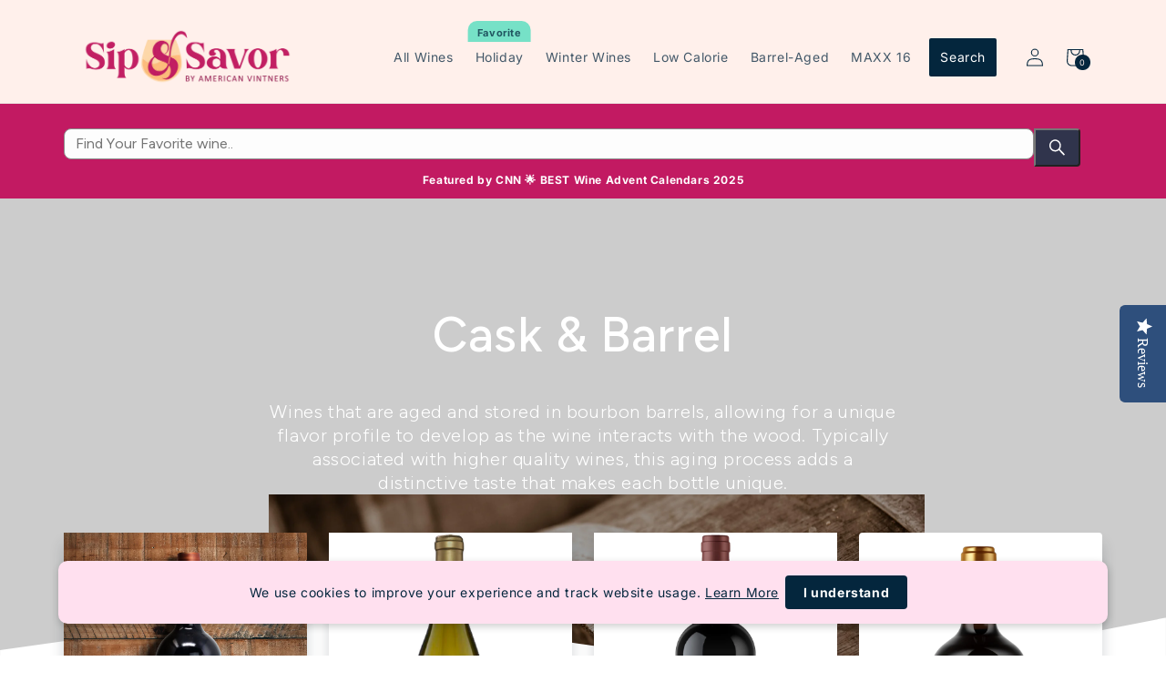

--- FILE ---
content_type: text/html; charset=utf-8
request_url: https://sipandsavorwines.com/collections/cask-barrel?page=1
body_size: 45831
content:
<!doctype html>
<html class="no-js" lang="en">
  <head>

  <meta name="facebook-domain-verification" content="30ru49bcudt3detw13ujb96v075dog" />
    
    <meta charset="utf-8">
    <meta http-equiv="X-UA-Compatible" content="IE=edge">
    <meta name="viewport" content="width=device-width,initial-scale=1">
    <meta name="theme-color" content="">

    <!-- Google Tag Manager -->
    <script>(function(w,d,s,l,i){w[l]=w[l]||[];w[l].push({'gtm.start':
    new Date().getTime(),event:'gtm.js'});var f=d.getElementsByTagName(s)[0],
    j=d.createElement(s),dl=l!='dataLayer'?'&l='+l:'';j.async=true;j.src=
    'https://www.googletagmanager.com/gtm.js?id='+i+dl;f.parentNode.insertBefore(j,f);
    })(window,document,'script','dataLayer','GTM-5HZJ2PS');</script>
    <!-- End Google Tag Manager -->
    
    <link rel="canonical" href="https://sipandsavorwines.com/collections/cask-barrel">
    <link rel="preconnect" href="https://cdn.shopify.com" crossorigin><link rel="icon" type="image/png" href="//sipandsavorwines.com/cdn/shop/files/SAS_Emblem_Favicon_32x32_a5fde259-6797-4ab9-aa45-d8c40be4a5ae.png?crop=center&height=32&v=1738698819&width=32"><link rel="preconnect" href="https://fonts.shopifycdn.com" crossorigin><title>
      Cask &amp; Barrel
 &ndash; Sip and Savor</title>

    
      <meta name="description" content="Wines that are aged and stored in bourbon barrels, allowing for a unique flavor profile to develop as the wine interacts with the wood. Typically associated with higher quality wines, this aging process adds a distinctive taste that makes each bottle unique.">
    

    

<meta property="og:site_name" content="Sip and Savor">
<meta property="og:url" content="https://sipandsavorwines.com/collections/cask-barrel">
<meta property="og:title" content="Cask &amp; Barrel">
<meta property="og:type" content="website">
<meta property="og:description" content="Wines that are aged and stored in bourbon barrels, allowing for a unique flavor profile to develop as the wine interacts with the wood. Typically associated with higher quality wines, this aging process adds a distinctive taste that makes each bottle unique."><meta property="og:image" content="http://sipandsavorwines.com/cdn/shop/collections/brand-barrel.jpg?v=1683048253">
  <meta property="og:image:secure_url" content="https://sipandsavorwines.com/cdn/shop/collections/brand-barrel.jpg?v=1683048253">
  <meta property="og:image:width" content="2000">
  <meta property="og:image:height" content="800"><meta name="twitter:card" content="summary_large_image">
<meta name="twitter:title" content="Cask &amp; Barrel">
<meta name="twitter:description" content="Wines that are aged and stored in bourbon barrels, allowing for a unique flavor profile to develop as the wine interacts with the wood. Typically associated with higher quality wines, this aging process adds a distinctive taste that makes each bottle unique.">


    <script src="//sipandsavorwines.com/cdn/shop/t/10/assets/constants.js?v=165488195745554878101683136011" defer="defer"></script>
    <script src="//sipandsavorwines.com/cdn/shop/t/10/assets/pubsub.js?v=2921868252632587581683136013" defer="defer"></script>
    <script src="//sipandsavorwines.com/cdn/shop/t/10/assets/global.js?v=85297797553816670871683136012" defer="defer"></script>
    <script>window.performance && window.performance.mark && window.performance.mark('shopify.content_for_header.start');</script><meta name="google-site-verification" content="bobKOBX5_rReovHrVh6olUmEG6az1oY3y-HbLYxXhGE">
<meta name="facebook-domain-verification" content="aodswkuquwh09yuydmkl98synnxgpe">
<meta id="shopify-digital-wallet" name="shopify-digital-wallet" content="/46382284953/digital_wallets/dialog">
<meta name="shopify-checkout-api-token" content="c889aa5a3fda95299f08a9ea919e70e3">
<link rel="alternate" type="application/atom+xml" title="Feed" href="/collections/cask-barrel.atom" />
<link rel="alternate" type="application/json+oembed" href="https://sipandsavorwines.com/collections/cask-barrel.oembed">
<script async="async" src="/checkouts/internal/preloads.js?locale=en-US"></script>
<link rel="preconnect" href="https://shop.app" crossorigin="anonymous">
<script async="async" src="https://shop.app/checkouts/internal/preloads.js?locale=en-US&shop_id=46382284953" crossorigin="anonymous"></script>
<script id="apple-pay-shop-capabilities" type="application/json">{"shopId":46382284953,"countryCode":"US","currencyCode":"USD","merchantCapabilities":["supports3DS"],"merchantId":"gid:\/\/shopify\/Shop\/46382284953","merchantName":"Sip and Savor","requiredBillingContactFields":["postalAddress","email","phone"],"requiredShippingContactFields":["postalAddress","email","phone"],"shippingType":"shipping","supportedNetworks":["visa","masterCard","amex","discover","elo","jcb"],"total":{"type":"pending","label":"Sip and Savor","amount":"1.00"},"shopifyPaymentsEnabled":true,"supportsSubscriptions":true}</script>
<script id="shopify-features" type="application/json">{"accessToken":"c889aa5a3fda95299f08a9ea919e70e3","betas":["rich-media-storefront-analytics"],"domain":"sipandsavorwines.com","predictiveSearch":true,"shopId":46382284953,"locale":"en"}</script>
<script>var Shopify = Shopify || {};
Shopify.shop = "sip-n-savor.myshopify.com";
Shopify.locale = "en";
Shopify.currency = {"active":"USD","rate":"1.0"};
Shopify.country = "US";
Shopify.theme = {"name":"Spotlight","id":136782020852,"schema_name":"Spotlight","schema_version":"8.0.0","theme_store_id":1891,"role":"main"};
Shopify.theme.handle = "null";
Shopify.theme.style = {"id":null,"handle":null};
Shopify.cdnHost = "sipandsavorwines.com/cdn";
Shopify.routes = Shopify.routes || {};
Shopify.routes.root = "/";</script>
<script type="module">!function(o){(o.Shopify=o.Shopify||{}).modules=!0}(window);</script>
<script>!function(o){function n(){var o=[];function n(){o.push(Array.prototype.slice.apply(arguments))}return n.q=o,n}var t=o.Shopify=o.Shopify||{};t.loadFeatures=n(),t.autoloadFeatures=n()}(window);</script>
<script>
  window.ShopifyPay = window.ShopifyPay || {};
  window.ShopifyPay.apiHost = "shop.app\/pay";
  window.ShopifyPay.redirectState = null;
</script>
<script id="shop-js-analytics" type="application/json">{"pageType":"collection"}</script>
<script defer="defer" async type="module" src="//sipandsavorwines.com/cdn/shopifycloud/shop-js/modules/v2/client.init-shop-cart-sync_BApSsMSl.en.esm.js"></script>
<script defer="defer" async type="module" src="//sipandsavorwines.com/cdn/shopifycloud/shop-js/modules/v2/chunk.common_CBoos6YZ.esm.js"></script>
<script type="module">
  await import("//sipandsavorwines.com/cdn/shopifycloud/shop-js/modules/v2/client.init-shop-cart-sync_BApSsMSl.en.esm.js");
await import("//sipandsavorwines.com/cdn/shopifycloud/shop-js/modules/v2/chunk.common_CBoos6YZ.esm.js");

  window.Shopify.SignInWithShop?.initShopCartSync?.({"fedCMEnabled":true,"windoidEnabled":true});

</script>
<script>
  window.Shopify = window.Shopify || {};
  if (!window.Shopify.featureAssets) window.Shopify.featureAssets = {};
  window.Shopify.featureAssets['shop-js'] = {"shop-cart-sync":["modules/v2/client.shop-cart-sync_DJczDl9f.en.esm.js","modules/v2/chunk.common_CBoos6YZ.esm.js"],"init-fed-cm":["modules/v2/client.init-fed-cm_BzwGC0Wi.en.esm.js","modules/v2/chunk.common_CBoos6YZ.esm.js"],"init-windoid":["modules/v2/client.init-windoid_BS26ThXS.en.esm.js","modules/v2/chunk.common_CBoos6YZ.esm.js"],"init-shop-email-lookup-coordinator":["modules/v2/client.init-shop-email-lookup-coordinator_DFwWcvrS.en.esm.js","modules/v2/chunk.common_CBoos6YZ.esm.js"],"shop-cash-offers":["modules/v2/client.shop-cash-offers_DthCPNIO.en.esm.js","modules/v2/chunk.common_CBoos6YZ.esm.js","modules/v2/chunk.modal_Bu1hFZFC.esm.js"],"shop-button":["modules/v2/client.shop-button_D_JX508o.en.esm.js","modules/v2/chunk.common_CBoos6YZ.esm.js"],"shop-toast-manager":["modules/v2/client.shop-toast-manager_tEhgP2F9.en.esm.js","modules/v2/chunk.common_CBoos6YZ.esm.js"],"avatar":["modules/v2/client.avatar_BTnouDA3.en.esm.js"],"pay-button":["modules/v2/client.pay-button_BuNmcIr_.en.esm.js","modules/v2/chunk.common_CBoos6YZ.esm.js"],"init-shop-cart-sync":["modules/v2/client.init-shop-cart-sync_BApSsMSl.en.esm.js","modules/v2/chunk.common_CBoos6YZ.esm.js"],"shop-login-button":["modules/v2/client.shop-login-button_DwLgFT0K.en.esm.js","modules/v2/chunk.common_CBoos6YZ.esm.js","modules/v2/chunk.modal_Bu1hFZFC.esm.js"],"init-customer-accounts-sign-up":["modules/v2/client.init-customer-accounts-sign-up_TlVCiykN.en.esm.js","modules/v2/client.shop-login-button_DwLgFT0K.en.esm.js","modules/v2/chunk.common_CBoos6YZ.esm.js","modules/v2/chunk.modal_Bu1hFZFC.esm.js"],"init-shop-for-new-customer-accounts":["modules/v2/client.init-shop-for-new-customer-accounts_DrjXSI53.en.esm.js","modules/v2/client.shop-login-button_DwLgFT0K.en.esm.js","modules/v2/chunk.common_CBoos6YZ.esm.js","modules/v2/chunk.modal_Bu1hFZFC.esm.js"],"init-customer-accounts":["modules/v2/client.init-customer-accounts_C0Oh2ljF.en.esm.js","modules/v2/client.shop-login-button_DwLgFT0K.en.esm.js","modules/v2/chunk.common_CBoos6YZ.esm.js","modules/v2/chunk.modal_Bu1hFZFC.esm.js"],"shop-follow-button":["modules/v2/client.shop-follow-button_C5D3XtBb.en.esm.js","modules/v2/chunk.common_CBoos6YZ.esm.js","modules/v2/chunk.modal_Bu1hFZFC.esm.js"],"checkout-modal":["modules/v2/client.checkout-modal_8TC_1FUY.en.esm.js","modules/v2/chunk.common_CBoos6YZ.esm.js","modules/v2/chunk.modal_Bu1hFZFC.esm.js"],"lead-capture":["modules/v2/client.lead-capture_D-pmUjp9.en.esm.js","modules/v2/chunk.common_CBoos6YZ.esm.js","modules/v2/chunk.modal_Bu1hFZFC.esm.js"],"shop-login":["modules/v2/client.shop-login_BmtnoEUo.en.esm.js","modules/v2/chunk.common_CBoos6YZ.esm.js","modules/v2/chunk.modal_Bu1hFZFC.esm.js"],"payment-terms":["modules/v2/client.payment-terms_BHOWV7U_.en.esm.js","modules/v2/chunk.common_CBoos6YZ.esm.js","modules/v2/chunk.modal_Bu1hFZFC.esm.js"]};
</script>
<script>(function() {
  var isLoaded = false;
  function asyncLoad() {
    if (isLoaded) return;
    isLoaded = true;
    var urls = ["https:\/\/av-northern-apps.com\/js\/agecheckerplus_mG35tH2eGxRu7PQW.js?shop=sip-n-savor.myshopify.com","https:\/\/static.rechargecdn.com\/assets\/js\/widget.min.js?shop=sip-n-savor.myshopify.com","https:\/\/static.shareasale.com\/json\/shopify\/shareasale-tracking.js?sasmid=147981\u0026ssmtid=19038\u0026shop=sip-n-savor.myshopify.com","https:\/\/shopify-widget.route.com\/shopify.widget.js?shop=sip-n-savor.myshopify.com"];
    for (var i = 0; i < urls.length; i++) {
      var s = document.createElement('script');
      s.type = 'text/javascript';
      s.async = true;
      s.src = urls[i];
      var x = document.getElementsByTagName('script')[0];
      x.parentNode.insertBefore(s, x);
    }
  };
  if(window.attachEvent) {
    window.attachEvent('onload', asyncLoad);
  } else {
    window.addEventListener('load', asyncLoad, false);
  }
})();</script>
<script id="__st">var __st={"a":46382284953,"offset":-18000,"reqid":"0d794790-352c-48f7-a255-9416b963e136-1768930696","pageurl":"sipandsavorwines.com\/collections\/cask-barrel?page=1","u":"5c9c7c0c9268","p":"collection","rtyp":"collection","rid":410772177140};</script>
<script>window.ShopifyPaypalV4VisibilityTracking = true;</script>
<script id="captcha-bootstrap">!function(){'use strict';const t='contact',e='account',n='new_comment',o=[[t,t],['blogs',n],['comments',n],[t,'customer']],c=[[e,'customer_login'],[e,'guest_login'],[e,'recover_customer_password'],[e,'create_customer']],r=t=>t.map((([t,e])=>`form[action*='/${t}']:not([data-nocaptcha='true']) input[name='form_type'][value='${e}']`)).join(','),a=t=>()=>t?[...document.querySelectorAll(t)].map((t=>t.form)):[];function s(){const t=[...o],e=r(t);return a(e)}const i='password',u='form_key',d=['recaptcha-v3-token','g-recaptcha-response','h-captcha-response',i],f=()=>{try{return window.sessionStorage}catch{return}},m='__shopify_v',_=t=>t.elements[u];function p(t,e,n=!1){try{const o=window.sessionStorage,c=JSON.parse(o.getItem(e)),{data:r}=function(t){const{data:e,action:n}=t;return t[m]||n?{data:e,action:n}:{data:t,action:n}}(c);for(const[e,n]of Object.entries(r))t.elements[e]&&(t.elements[e].value=n);n&&o.removeItem(e)}catch(o){console.error('form repopulation failed',{error:o})}}const l='form_type',E='cptcha';function T(t){t.dataset[E]=!0}const w=window,h=w.document,L='Shopify',v='ce_forms',y='captcha';let A=!1;((t,e)=>{const n=(g='f06e6c50-85a8-45c8-87d0-21a2b65856fe',I='https://cdn.shopify.com/shopifycloud/storefront-forms-hcaptcha/ce_storefront_forms_captcha_hcaptcha.v1.5.2.iife.js',D={infoText:'Protected by hCaptcha',privacyText:'Privacy',termsText:'Terms'},(t,e,n)=>{const o=w[L][v],c=o.bindForm;if(c)return c(t,g,e,D).then(n);var r;o.q.push([[t,g,e,D],n]),r=I,A||(h.body.append(Object.assign(h.createElement('script'),{id:'captcha-provider',async:!0,src:r})),A=!0)});var g,I,D;w[L]=w[L]||{},w[L][v]=w[L][v]||{},w[L][v].q=[],w[L][y]=w[L][y]||{},w[L][y].protect=function(t,e){n(t,void 0,e),T(t)},Object.freeze(w[L][y]),function(t,e,n,w,h,L){const[v,y,A,g]=function(t,e,n){const i=e?o:[],u=t?c:[],d=[...i,...u],f=r(d),m=r(i),_=r(d.filter((([t,e])=>n.includes(e))));return[a(f),a(m),a(_),s()]}(w,h,L),I=t=>{const e=t.target;return e instanceof HTMLFormElement?e:e&&e.form},D=t=>v().includes(t);t.addEventListener('submit',(t=>{const e=I(t);if(!e)return;const n=D(e)&&!e.dataset.hcaptchaBound&&!e.dataset.recaptchaBound,o=_(e),c=g().includes(e)&&(!o||!o.value);(n||c)&&t.preventDefault(),c&&!n&&(function(t){try{if(!f())return;!function(t){const e=f();if(!e)return;const n=_(t);if(!n)return;const o=n.value;o&&e.removeItem(o)}(t);const e=Array.from(Array(32),(()=>Math.random().toString(36)[2])).join('');!function(t,e){_(t)||t.append(Object.assign(document.createElement('input'),{type:'hidden',name:u})),t.elements[u].value=e}(t,e),function(t,e){const n=f();if(!n)return;const o=[...t.querySelectorAll(`input[type='${i}']`)].map((({name:t})=>t)),c=[...d,...o],r={};for(const[a,s]of new FormData(t).entries())c.includes(a)||(r[a]=s);n.setItem(e,JSON.stringify({[m]:1,action:t.action,data:r}))}(t,e)}catch(e){console.error('failed to persist form',e)}}(e),e.submit())}));const S=(t,e)=>{t&&!t.dataset[E]&&(n(t,e.some((e=>e===t))),T(t))};for(const o of['focusin','change'])t.addEventListener(o,(t=>{const e=I(t);D(e)&&S(e,y())}));const B=e.get('form_key'),M=e.get(l),P=B&&M;t.addEventListener('DOMContentLoaded',(()=>{const t=y();if(P)for(const e of t)e.elements[l].value===M&&p(e,B);[...new Set([...A(),...v().filter((t=>'true'===t.dataset.shopifyCaptcha))])].forEach((e=>S(e,t)))}))}(h,new URLSearchParams(w.location.search),n,t,e,['guest_login'])})(!0,!0)}();</script>
<script integrity="sha256-4kQ18oKyAcykRKYeNunJcIwy7WH5gtpwJnB7kiuLZ1E=" data-source-attribution="shopify.loadfeatures" defer="defer" src="//sipandsavorwines.com/cdn/shopifycloud/storefront/assets/storefront/load_feature-a0a9edcb.js" crossorigin="anonymous"></script>
<script crossorigin="anonymous" defer="defer" src="//sipandsavorwines.com/cdn/shopifycloud/storefront/assets/shopify_pay/storefront-65b4c6d7.js?v=20250812"></script>
<script data-source-attribution="shopify.dynamic_checkout.dynamic.init">var Shopify=Shopify||{};Shopify.PaymentButton=Shopify.PaymentButton||{isStorefrontPortableWallets:!0,init:function(){window.Shopify.PaymentButton.init=function(){};var t=document.createElement("script");t.src="https://sipandsavorwines.com/cdn/shopifycloud/portable-wallets/latest/portable-wallets.en.js",t.type="module",document.head.appendChild(t)}};
</script>
<script data-source-attribution="shopify.dynamic_checkout.buyer_consent">
  function portableWalletsHideBuyerConsent(e){var t=document.getElementById("shopify-buyer-consent"),n=document.getElementById("shopify-subscription-policy-button");t&&n&&(t.classList.add("hidden"),t.setAttribute("aria-hidden","true"),n.removeEventListener("click",e))}function portableWalletsShowBuyerConsent(e){var t=document.getElementById("shopify-buyer-consent"),n=document.getElementById("shopify-subscription-policy-button");t&&n&&(t.classList.remove("hidden"),t.removeAttribute("aria-hidden"),n.addEventListener("click",e))}window.Shopify?.PaymentButton&&(window.Shopify.PaymentButton.hideBuyerConsent=portableWalletsHideBuyerConsent,window.Shopify.PaymentButton.showBuyerConsent=portableWalletsShowBuyerConsent);
</script>
<script data-source-attribution="shopify.dynamic_checkout.cart.bootstrap">document.addEventListener("DOMContentLoaded",(function(){function t(){return document.querySelector("shopify-accelerated-checkout-cart, shopify-accelerated-checkout")}if(t())Shopify.PaymentButton.init();else{new MutationObserver((function(e,n){t()&&(Shopify.PaymentButton.init(),n.disconnect())})).observe(document.body,{childList:!0,subtree:!0})}}));
</script>
<link id="shopify-accelerated-checkout-styles" rel="stylesheet" media="screen" href="https://sipandsavorwines.com/cdn/shopifycloud/portable-wallets/latest/accelerated-checkout-backwards-compat.css" crossorigin="anonymous">
<style id="shopify-accelerated-checkout-cart">
        #shopify-buyer-consent {
  margin-top: 1em;
  display: inline-block;
  width: 100%;
}

#shopify-buyer-consent.hidden {
  display: none;
}

#shopify-subscription-policy-button {
  background: none;
  border: none;
  padding: 0;
  text-decoration: underline;
  font-size: inherit;
  cursor: pointer;
}

#shopify-subscription-policy-button::before {
  box-shadow: none;
}

      </style>
<script id="sections-script" data-sections="header,footer" defer="defer" src="//sipandsavorwines.com/cdn/shop/t/10/compiled_assets/scripts.js?v=4363"></script>
<script>window.performance && window.performance.mark && window.performance.mark('shopify.content_for_header.end');</script>


    <style data-shopify>
      @font-face {
  font-family: Inter;
  font-weight: 400;
  font-style: normal;
  font-display: swap;
  src: url("//sipandsavorwines.com/cdn/fonts/inter/inter_n4.b2a3f24c19b4de56e8871f609e73ca7f6d2e2bb9.woff2") format("woff2"),
       url("//sipandsavorwines.com/cdn/fonts/inter/inter_n4.af8052d517e0c9ffac7b814872cecc27ae1fa132.woff") format("woff");
}

      @font-face {
  font-family: Inter;
  font-weight: 700;
  font-style: normal;
  font-display: swap;
  src: url("//sipandsavorwines.com/cdn/fonts/inter/inter_n7.02711e6b374660cfc7915d1afc1c204e633421e4.woff2") format("woff2"),
       url("//sipandsavorwines.com/cdn/fonts/inter/inter_n7.6dab87426f6b8813070abd79972ceaf2f8d3b012.woff") format("woff");
}

      @font-face {
  font-family: Inter;
  font-weight: 400;
  font-style: italic;
  font-display: swap;
  src: url("//sipandsavorwines.com/cdn/fonts/inter/inter_i4.feae1981dda792ab80d117249d9c7e0f1017e5b3.woff2") format("woff2"),
       url("//sipandsavorwines.com/cdn/fonts/inter/inter_i4.62773b7113d5e5f02c71486623cf828884c85c6e.woff") format("woff");
}

      @font-face {
  font-family: Inter;
  font-weight: 700;
  font-style: italic;
  font-display: swap;
  src: url("//sipandsavorwines.com/cdn/fonts/inter/inter_i7.b377bcd4cc0f160622a22d638ae7e2cd9b86ea4c.woff2") format("woff2"),
       url("//sipandsavorwines.com/cdn/fonts/inter/inter_i7.7c69a6a34e3bb44fcf6f975857e13b9a9b25beb4.woff") format("woff");
}

      @font-face {
  font-family: Inter;
  font-weight: 400;
  font-style: normal;
  font-display: swap;
  src: url("//sipandsavorwines.com/cdn/fonts/inter/inter_n4.b2a3f24c19b4de56e8871f609e73ca7f6d2e2bb9.woff2") format("woff2"),
       url("//sipandsavorwines.com/cdn/fonts/inter/inter_n4.af8052d517e0c9ffac7b814872cecc27ae1fa132.woff") format("woff");
}


      :root {
        --font-body-family: Inter, sans-serif;
        --font-body-style: normal;
        --font-body-weight: 400;
        --font-body-weight-bold: 700;

        --font-heading-family: Inter, sans-serif;
        --font-heading-style: normal;
        --font-heading-weight: 400;

        --font-body-scale: 1.0;
        --font-heading-scale: 1.0;

        --color-base-text: 4, 38, 61;
        --color-shadow: 4, 38, 61;
        --color-base-background-1: 255, 255, 255;
        --color-base-background-2: 255, 240, 235;
        --color-base-solid-button-labels: 255, 255, 255;
        --color-base-outline-button-labels: 4, 38, 61;
        --color-base-accent-1: 4, 38, 61;
        --color-base-accent-2: 202, 15, 105;
        --payment-terms-background-color: #ffffff;

        --gradient-base-background-1: #ffffff;
        --gradient-base-background-2: #fff0eb;
        --gradient-base-accent-1: #04263d;
        --gradient-base-accent-2: #ca0f69;

        --media-padding: px;
        --media-border-opacity: 0.0;
        --media-border-width: 0px;
        --media-radius: 4px;
        --media-shadow-opacity: 0.0;
        --media-shadow-horizontal-offset: 0px;
        --media-shadow-vertical-offset: 0px;
        --media-shadow-blur-radius: 0px;
        --media-shadow-visible: 0;

        --page-width: 120rem;
        --page-width-margin: 0rem;

        --product-card-image-padding: 0.0rem;
        --product-card-corner-radius: 0.4rem;
        --product-card-text-alignment: left;
        --product-card-border-width: 0.0rem;
        --product-card-border-opacity: 0.0;
        --product-card-shadow-opacity: 0.2;
        --product-card-shadow-visible: 1;
        --product-card-shadow-horizontal-offset: 0.0rem;
        --product-card-shadow-vertical-offset: 1.2rem;
        --product-card-shadow-blur-radius: 1.5rem;

        --collection-card-image-padding: 0.0rem;
        --collection-card-corner-radius: 0.4rem;
        --collection-card-text-alignment: left;
        --collection-card-border-width: 0.0rem;
        --collection-card-border-opacity: 0.0;
        --collection-card-shadow-opacity: 0.2;
        --collection-card-shadow-visible: 1;
        --collection-card-shadow-horizontal-offset: 0.0rem;
        --collection-card-shadow-vertical-offset: 1.2rem;
        --collection-card-shadow-blur-radius: 1.5rem;

        --blog-card-image-padding: 0.0rem;
        --blog-card-corner-radius: 0.4rem;
        --blog-card-text-alignment: left;
        --blog-card-border-width: 0.0rem;
        --blog-card-border-opacity: 0.0;
        --blog-card-shadow-opacity: 0.2;
        --blog-card-shadow-visible: 1;
        --blog-card-shadow-horizontal-offset: 0.0rem;
        --blog-card-shadow-vertical-offset: 1.2rem;
        --blog-card-shadow-blur-radius: 1.5rem;

        --badge-corner-radius: 0.4rem;

        --popup-border-width: 1px;
        --popup-border-opacity: 1.0;
        --popup-corner-radius: 4px;
        --popup-shadow-opacity: 0.0;
        --popup-shadow-horizontal-offset: 0px;
        --popup-shadow-vertical-offset: 4px;
        --popup-shadow-blur-radius: 5px;

        --drawer-border-width: 1px;
        --drawer-border-opacity: 0.1;
        --drawer-shadow-opacity: 0.0;
        --drawer-shadow-horizontal-offset: 0px;
        --drawer-shadow-vertical-offset: 4px;
        --drawer-shadow-blur-radius: 5px;

        --spacing-sections-desktop: 0px;
        --spacing-sections-mobile: 0px;

        --grid-desktop-vertical-spacing: 16px;
        --grid-desktop-horizontal-spacing: 16px;
        --grid-mobile-vertical-spacing: 8px;
        --grid-mobile-horizontal-spacing: 8px;

        --text-boxes-border-opacity: 0.0;
        --text-boxes-border-width: 0px;
        --text-boxes-radius: 0px;
        --text-boxes-shadow-opacity: 0.0;
        --text-boxes-shadow-visible: 0;
        --text-boxes-shadow-horizontal-offset: 0px;
        --text-boxes-shadow-vertical-offset: 0px;
        --text-boxes-shadow-blur-radius: 0px;

        --buttons-radius: 2px;
        --buttons-radius-outset: 3px;
        --buttons-border-width: 1px;
        --buttons-border-opacity: 1.0;
        --buttons-shadow-opacity: 0.0;
        --buttons-shadow-visible: 0;
        --buttons-shadow-horizontal-offset: 0px;
        --buttons-shadow-vertical-offset: 4px;
        --buttons-shadow-blur-radius: 5px;
        --buttons-border-offset: 0.3px;

        --inputs-radius: 2px;
        --inputs-border-width: 1px;
        --inputs-border-opacity: 1.0;
        --inputs-shadow-opacity: 0.0;
        --inputs-shadow-horizontal-offset: 0px;
        --inputs-margin-offset: 0px;
        --inputs-shadow-vertical-offset: 0px;
        --inputs-shadow-blur-radius: 5px;
        --inputs-radius-outset: 3px;

        --variant-pills-radius: 2px;
        --variant-pills-border-width: 1px;
        --variant-pills-border-opacity: 0.55;
        --variant-pills-shadow-opacity: 0.0;
        --variant-pills-shadow-horizontal-offset: 0px;
        --variant-pills-shadow-vertical-offset: 4px;
        --variant-pills-shadow-blur-radius: 5px;
      }

      *,
      *::before,
      *::after {
        box-sizing: inherit;
      }

      html {
        box-sizing: border-box;
        font-size: calc(var(--font-body-scale) * 62.5%);
        height: 100%;
      }

      body {
        display: grid;
        grid-template-rows: auto auto 1fr auto;
        grid-template-columns: 100%;
        min-height: 100%;
        margin: 0;
        font-size: 1.5rem;
        letter-spacing: 0.06rem;
        line-height: calc(1 + 0.8 / var(--font-body-scale));
        font-family: var(--font-body-family);
        font-style: var(--font-body-style);
        font-weight: var(--font-body-weight);
      }

      @media screen and (min-width: 750px) {
        body {
          font-size: 1.6rem;
        }
      }
    </style>

    <link href="//sipandsavorwines.com/cdn/shop/t/10/assets/base.css?v=831047894957930821683136013" rel="stylesheet" type="text/css" media="all" />
    <link href="//sipandsavorwines.com/cdn/shop/t/10/assets/customized.css?v=175588205348689368031704999998" rel="stylesheet" type="text/css" media="all" />
<link rel="preload" as="font" href="//sipandsavorwines.com/cdn/fonts/inter/inter_n4.b2a3f24c19b4de56e8871f609e73ca7f6d2e2bb9.woff2" type="font/woff2" crossorigin><link rel="preload" as="font" href="//sipandsavorwines.com/cdn/fonts/inter/inter_n4.b2a3f24c19b4de56e8871f609e73ca7f6d2e2bb9.woff2" type="font/woff2" crossorigin><link rel="stylesheet" href="//sipandsavorwines.com/cdn/shop/t/10/assets/component-predictive-search.css?v=85913294783299393391683136012" media="print" onload="this.media='all'"><script>document.documentElement.className = document.documentElement.className.replace('no-js', 'js');
    if (Shopify.designMode) {
      document.documentElement.classList.add('shopify-design-mode');
    }
    </script>
  <script type="text/javascript">
    (function e(){var e=document.createElement("script");e.type="text/javascript",e.async=true,e.src="//staticw2.yotpo.com/AIgI2JN7AZ62LvgO9QlaBQFdzlSibSEKnzRWz0B5/widget.js";var t=document.getElementsByTagName("script")[0];t.parentNode.insertBefore(e,t)})();
  </script>
  

<!-- PageFly Header Render begins -->
  
  <script>
    window.addEventListener('load', () => {
      // fallback for gtag when not initialized
      if(typeof window.gtag !== 'function') {
        window.gtag = (str1, str2, obj) => {
        }
      }
    }) 
  </script>
  <!-- PageFly begins loading custom fonts -->
    <link rel="preload" as="font" fetchpriority="low" href="https://cdn.shopify.com/s/files/1/0463/8228/4953/files/Figtree-ExtraBold.woff2?v=1683646805" type="font/woff2" crossorigin><link rel="preload" as="font" fetchpriority="low" href="https://cdn.shopify.com/s/files/1/0463/8228/4953/files/Figtree-Light.woff2?v=1683646805" type="font/woff2" crossorigin><link rel="preload" as="font" fetchpriority="low" href="https://cdn.shopify.com/s/files/1/0463/8228/4953/files/Figtree-Medium.woff2?v=1683646805" type="font/woff2" crossorigin><link rel="preload" as="font" fetchpriority="low" href="https://cdn.shopify.com/s/files/1/0463/8228/4953/files/Figtree-SemiBold.woff2?v=1683646806" type="font/woff2" crossorigin><link rel="preload" as="font" fetchpriority="low" href="https://cdn.shopify.com/s/files/1/0463/8228/4953/files/Figtree-Regular.woff2?v=1683646805" type="font/woff2" crossorigin><link rel="preload" as="font" fetchpriority="low" href="https://cdn.shopify.com/s/files/1/0463/8228/4953/files/Figtree-Black.woff2?v=1683646805" type="font/woff2" crossorigin>
    <style>@font-face {
      font-family: 'Figtree ExtraBold';
      src: url("https://cdn.shopify.com/s/files/1/0463/8228/4953/files/Figtree-ExtraBold.woff2?v=1683646805") format("woff2");
      font-display: swap;
    }@font-face {
      font-family: 'Figtree Light';
      src: url("https://cdn.shopify.com/s/files/1/0463/8228/4953/files/Figtree-Light.woff2?v=1683646805") format("woff2");
      font-display: swap;
    }@font-face {
      font-family: 'Figtree Medium';
      src: url("https://cdn.shopify.com/s/files/1/0463/8228/4953/files/Figtree-Medium.woff2?v=1683646805") format("woff2");
      font-display: swap;
    }@font-face {
      font-family: 'Figtree SemiBold';
      src: url("https://cdn.shopify.com/s/files/1/0463/8228/4953/files/Figtree-SemiBold.woff2?v=1683646806") format("woff2");
      font-display: swap;
    }@font-face {
      font-family: 'Figtree Regular';
      src: url("https://cdn.shopify.com/s/files/1/0463/8228/4953/files/Figtree-Regular.woff2?v=1683646805") format("woff2");
      font-display: swap;
    }@font-face {
      font-family: 'Figtree Black';
      src: url("https://cdn.shopify.com/s/files/1/0463/8228/4953/files/Figtree-Black.woff2?v=1683646805") format("woff2");
      font-display: swap;
    }</style>
    <!-- PageFly ends loading custom fonts -->
<style>.__pf .pf-c-ct,.__pf .pf-c-lt,.__pf .pf-c-rt{align-content:flex-start}.__pf .oh,.pf-sr-only{overflow:hidden}.__pf img,.__pf video{max-width:100%;border:0;vertical-align:middle}.__pf [tabIndex],.__pf button,.__pf input,.__pf select,.__pf textarea{touch-action:manipulation}.__pf:not([data-pf-editor-version=gen-2]) :focus-visible{outline:0!important;box-shadow:none!important}.__pf:not([data-pf-editor-version=gen-2]) :not(input):not(select):not(textarea):not([data-active=true]):focus-visible{border:none!important}.__pf *,.__pf :after,.__pf :before{box-sizing:border-box}.__pf [disabled],.__pf [readonly]{cursor:default}.__pf [data-href],.__pf button:not([data-pf-id]):hover{cursor:pointer}.__pf [disabled]:not([disabled=false]),.pf-dialog svg{pointer-events:none}.__pf [hidden]{display:none!important}.__pf [data-link=inherit]{color:inherit;text-decoration:none}.__pf [data-pf-placeholder]{outline:0;height:auto;display:none;pointer-events:none!important}.__pf .pf-ifr,.__pf [style*="--ratio"] img{height:100%;left:0;top:0;width:100%;position:absolute}.__pf .pf-r,.__pf .pf-r-eh>.pf-c{display:flex}.__pf [style*="--cw"]{padding:0 15px;width:100%;margin:auto;max-width:var(--cw)}.__pf .pf-ifr{border:0}.__pf .pf-bg-lazy{background-image:none!important}.__pf .pf-r{flex-wrap:wrap}.__pf .pf-r-dg{display:grid}.__pf [style*="--c-xs"]{max-width:calc(100%/12*var(--c-xs));flex-basis:calc(100%/12*var(--c-xs))}.__pf [style*="--s-xs"]{margin:0 calc(-1 * var(--s-xs))}.__pf [style*="--s-xs"]>.pf-c{padding:var(--s-xs)}.__pf .pf-r-ew>.pf-c{flex-grow:1;flex-basis:0}.__pf [style*="--ew-xs"]>.pf-c{flex-basis:calc(100% / var(--ew-xs));max-width:calc(100% / var(--ew-xs))}.__pf [style*="--ratio"]{position:relative;padding-bottom:var(--ratio)}.main-content{padding:0}.footer-section,.site-footer,.site-footer-wrapper,main .accent-background+.shopify-section{margin:0}@media (max-width:767.4999px){.__pf .pf-hide{display:none!important}}@media (max-width:1024.4999px) and (min-width:767.5px){.__pf .pf-sm-hide{display:none!important}}@media (max-width:1199.4999px) and (min-width:1024.5px){.__pf .pf-md-hide{display:none!important}}@media (min-width:767.5px){.__pf [style*="--s-sm"]{margin:0 calc(-1 * var(--s-sm))}.__pf [style*="--c-sm"]{max-width:calc(100%/12*var(--c-sm));flex-basis:calc(100%/12*var(--c-sm))}.__pf [style*="--s-sm"]>.pf-c{padding:var(--s-sm)}.__pf [style*="--ew-sm"]>.pf-c{flex-basis:calc(100% / var(--ew-sm));max-width:calc(100% / var(--ew-sm))}}@media (min-width:1024.5px){.__pf [style*="--s-md"]{margin:0 calc(-1 * var(--s-md))}.__pf [style*="--c-md"]{max-width:calc(100%/12*var(--c-md));flex-basis:calc(100%/12*var(--c-md))}.__pf [style*="--s-md"]>.pf-c{padding:var(--s-md)}.__pf [style*="--ew-md"]>.pf-c{flex-basis:calc(100% / var(--ew-md));max-width:calc(100% / var(--ew-md))}}@media (min-width:1199.5px){.__pf [style*="--s-lg"]{margin:0 calc(-1 * var(--s-lg))}.__pf [style*="--c-lg"]{max-width:calc(100%/12*var(--c-lg));flex-basis:calc(100%/12*var(--c-lg))}.__pf [style*="--s-lg"]>.pf-c{padding:var(--s-lg)}.__pf [style*="--ew-lg"]>.pf-c{flex-basis:calc(100% / var(--ew-lg));max-width:calc(100% / var(--ew-lg))}.__pf .pf-lg-hide{display:none!important}}.__pf .pf-r-eh>.pf-c>div{width:100%}.__pf .pf-c-lt{justify-content:flex-start;align-items:flex-start}.__pf .pf-c-ct{justify-content:center;align-items:flex-start}.__pf .pf-c-rt{justify-content:flex-end;align-items:flex-start}.__pf .pf-c-lm{justify-content:flex-start;align-items:center;align-content:center}.__pf .pf-c-cm{justify-content:center;align-items:center;align-content:center}.__pf .pf-c-rm{justify-content:flex-end;align-items:center;align-content:center}.__pf .pf-c-cb,.__pf .pf-c-lb,.__pf .pf-c-rb{align-content:flex-end}.__pf .pf-c-lb{justify-content:flex-start;align-items:flex-end}.__pf .pf-c-cb{justify-content:center;align-items:flex-end}.__pf .pf-c-rb{justify-content:flex-end;align-items:flex-end}.pf-no-border:not(:focus-visible){border:none;outline:0}.pf-sr-only{position:absolute;width:1px;height:1px;padding:0;clip:rect(0,0,0,0);white-space:nowrap;clip-path:inset(50%);border:0}.pf-close-dialog-btn,.pf-dialog{background:0 0;border:none;padding:0}.pf-visibility-hidden{visibility:hidden}.pf-dialog{top:50%;left:50%;transform:translate(-50%,-50%);max-height:min(calc(9/16*100vw),calc(100% - 6px - 2em));-webkit-overflow-scrolling:touch;overflow:hidden;margin:0}.pf-dialog::backdrop{background:rgba(0,0,0,.9);opacity:1}.pf-close-dialog-btn{position:absolute;top:0;right:0;height:16px;margin-bottom:8px;cursor:pointer}.pf-close-dialog-btn:not(:focus-visible){box-shadow:none}.pf-dialog-content{display:block;margin:24px auto auto;width:100%;height:calc(100% - 24px)}.pf-dialog-content>*{width:100%;height:100%;border:0}</style>
<style>@media all{.__pf{--pf-primary-color:#04263D;--pf-secondary-color:#FFF0EB;--pf-foreground-color:#FFE0EF;--pf-background-color:#CA0F69;--pf-color-5:#76E1C7;--pf-color-6:#FFB342;--pf-color-7:#8BDAFC;--pf-color-8:#F86C6C;--pf-primary-font:"Figtree Light";--pf-secondary-font:"Figtree Medium";--pf-tertiary-font:"Figtree Regular";--pf-4th-font:"Figtree SemiBold";--pf-5th-font:"Figtree ExtraBold";--pf-6th-font:"Figtree Black"}.__pf .pf-gs-button-1{background-color:var(--pf-primary-color);padding:14px 20px;margin:0;font-size:18px;line-height:1em;font-family:var(--pf-4th-font);font-weight:600;letter-spacing:1px;border-radius:3px;color:#fff;transition:.3s ease-in-out}.__pf .pf-gs-button-2,.__pf .pf-gs-button-3{font-size:16px;line-height:16px;letter-spacing:0;margin:0}.__pf .pf-gs-button-2{color:#04263d;border:2px solid #04263d;padding:8px 12px;font-family:var(--pf-4th-font);border-radius:6px}.__pf .pf-gs-button-3{background-color:#919da9;color:#fff;border-radius:40px;padding:12px 20px}.__pf .pf-gs-button-4{color:#919da9;border-radius:40px;border:1px solid #919da9;padding:12px 20px;margin:0;font-size:16px;line-height:16px;letter-spacing:0}.__pf .pf-gs-button-5,.__pf .pf-gs-button-6{color:#919da9;border-style:solid;border-color:#919da9;padding:12px 20px;font-size:16px;line-height:16px;letter-spacing:0}.__pf .pf-gs-button-5{border-width:0 0 3px;margin:0}.__pf .pf-gs-button-6{border-width:0 3px 3px 0;margin:0}.__pf .pf-gs-icon-1,.__pf .pf-gs-icon-2{background-color:#919da9;color:#fff;padding:8px;margin:0;border-style:none}.__pf .pf-gs-button-1:hover{background-color:var(--pf-background-color);color:#fff;border-radius:3px 3px 20px 20px}.__pf .pf-gs-button-1:active{background-color:#374b58}.__pf .pf-gs-button-2:hover{background-color:#04263d;color:#fff;border-radius:6px}.__pf .pf-gs-icon-1{border-radius:0}.__pf .pf-gs-icon-2{border-radius:50%}.__pf .pf-gs-icon-3,.__pf .pf-gs-icon-4{background-color:#fff;color:#919da9;padding:8px;margin:0;border:1px solid #919da9}.__pf .pf-gs-icon-4{border-radius:50%}.__pf .pf-gs-icon-5,.__pf .pf-gs-icon-6{background-color:#f5f5f5;color:#919da9;padding:8px;margin:0;border:1px solid #919da9}.__pf .pf-gs-icon-6{border-radius:50%}.__pf .pf-gs-image-1{width:100%}.__pf .pf-gs-image-2{border:3px solid #919da9;width:100%}.__pf .pf-gs-image-3{border:3px solid #919da9;padding:10px;width:100%}.__pf .pf-gs-image-4,.__pf .pf-gs-image-5{border-radius:50%;width:100%}.__pf .pf-gs-image-5{border:3px solid #919da9}.__pf .pf-gs-image-6{border-radius:50%;border:3px solid #919da9;padding:10px;width:100%}.__pf .pf-gs-heading-1,.__pf .pf-gs-heading-2,.__pf .pf-gs-heading-3{padding:0;font-family:var(--pf-4th-font);margin:18px 0;color:var(--pf-primary-color);line-height:1.2em;font-weight:600}.__pf .pf-gs-heading-1{font-size:54px}.__pf .pf-gs-heading-2{font-size:42px}.__pf .pf-gs-heading-3{font-size:32px}.__pf .pf-gs-heading-4{margin:18px 0;font-size:24px;color:var(--pf-primary-color);padding:0;line-height:1.2em;font-weight:600;font-family:var(--pf-4th-font)}.__pf .pf-gs-heading-5,.__pf .pf-gs-heading-6{margin:18px 0;font-size:18px;padding:0;font-family:var(--pf-4th-font)}.__pf .pf-gs-heading-5{color:var(--pf-primary-color);line-height:1.2em;font-weight:600}.__pf .pf-gs-heading-6{color:var(--pf-background-color);line-height:1em;letter-spacing:.1em;font-weight:700}.__pf .pf-gs-paragraph-1,.__pf .pf-gs-paragraph-2{font-family:var(--pf-tertiary-font);color:var(--pf-primary-color);line-height:1.5em;padding:0;margin:16px 0}.__pf .pf-gs-paragraph-1{font-size:16px;text-align:left}.__pf .pf-gs-paragraph-2{font-size:19px}.__pf .pf-gs-paragraph-3{color:var(--pf-primary-color);padding:0;margin:16px 0;font-size:13px;line-height:1.5em;font-family:var(--pf-4th-font)}.__pf .pf-gs-paragraph-4{color:#000;padding:0;margin:16px 0;font-size:16px}.__pf .pf-gs-divider-1,.__pf .pf-gs-divider-2,.__pf .pf-gs-divider-3{padding:16px 0;margin:0;font-size:2px}.__pf .pf-gs-divider-1{color:#919da9}.__pf .pf-gs-divider-2{color:#444749}.__pf .pf-gs-divider-3{color:#b9bfca}}@media (min-width:768px) and (max-width:1024px){.__pf .pf-gs-heading-1{font-size:42px}.__pf .pf-gs-heading-2{font-size:32px}.__pf .pf-gs-heading-3{font-size:24px}.__pf .pf-gs-heading-4{font-size:20px}.__pf .pf-gs-heading-5{font-size:18px}}@media (max-width:767px){.__pf .pf-gs-heading-1{font-size:32px}.__pf .pf-gs-heading-2{font-size:26px}.__pf .pf-gs-heading-3{font-size:22px}.__pf .pf-gs-heading-4{font-size:20px}.__pf .pf-gs-heading-5{font-size:18px}}</style>
<style>.pf-color-scheme-1,.pf-color-scheme-2{--pf-scheme-shadow-color:rgb(0, 0, 0, 0.25)}.pf-color-scheme-1{--pf-scheme-bg-color: ;--pf-scheme-text-color: ;--pf-scheme-btn-bg-color: ;--pf-scheme-btn-text-color: ;--pf-scheme-border-color: ;background-color:var(--pf-scheme-bg-color);background-image:var(--pf-scheme-bg-gradient-color);border-color:var(--pf-scheme-border-color);color:var(--pf-scheme-text-color)}.pf-color-scheme-2,.pf-color-scheme-3{--pf-scheme-btn-text-color:rgb(255, 255, 255);background-color:var(--pf-scheme-bg-color);background-image:var(--pf-scheme-bg-gradient-color);border-color:var(--pf-scheme-border-color);color:var(--pf-scheme-text-color)}.pf-color-scheme-2{--pf-scheme-bg-color:rgba(255, 255, 255, 0);--pf-scheme-text-color:rgb(0, 0, 0);--pf-scheme-btn-bg-color:rgb(145, 157, 169);--pf-scheme-border-color:rgba(0, 0, 0)}.pf-color-scheme-3,.pf-color-scheme-4{--pf-scheme-text-color:rgb(18, 18, 18);--pf-scheme-btn-bg-color:rgb(18, 18, 18);--pf-scheme-border-color:rgb(18, 18, 18)}.pf-color-scheme-3{--pf-scheme-bg-color:rgb(255, 255, 255);--pf-scheme-shadow-color:rgb(18, 18, 18)}.pf-color-scheme-4{--pf-scheme-bg-color:rgb(243, 243, 243);--pf-scheme-btn-text-color:rgb(243, 243, 243);--pf-scheme-shadow-color:rgb(18, 18, 18);background-color:var(--pf-scheme-bg-color);background-image:var(--pf-scheme-bg-gradient-color);border-color:var(--pf-scheme-border-color);color:var(--pf-scheme-text-color)}.pf-color-scheme-5,.pf-color-scheme-6,.pf-color-scheme-7{--pf-scheme-text-color:rgb(255, 255, 255);--pf-scheme-btn-bg-color:rgb(255, 255, 255);--pf-scheme-border-color:rgb(255, 255, 255);--pf-scheme-shadow-color:rgb(18, 18, 18);background-color:var(--pf-scheme-bg-color);background-image:var(--pf-scheme-bg-gradient-color);border-color:var(--pf-scheme-border-color);color:var(--pf-scheme-text-color)}.pf-color-scheme-5{--pf-scheme-bg-color:rgb(36, 40, 51);--pf-scheme-btn-text-color:rgb(0, 0, 0)}.pf-color-scheme-6{--pf-scheme-bg-color:rgb(18, 18, 18);--pf-scheme-btn-text-color:rgb(18, 18, 18)}.pf-color-scheme-7{--pf-scheme-bg-color:rgb(51, 79, 180);--pf-scheme-btn-text-color:rgb(51, 79, 180)}[data-pf-type^=Button]{background-color:var(--pf-scheme-btn-bg-color);background-image:var(--pf-scheme-btn-bg-gradient-color);color:var(--pf-scheme-btn-text-color)}@media all{.__pf .pf-button-1{background-color:#919da9;color:#fff;padding:12px 20px}.__pf .pf-button-2{background-color:#04263d;padding:14px 20px;margin:0;font-size:18px;line-height:1em;font-family:'Figtree SemiBold';font-weight:600;letter-spacing:1px;border-radius:3px;color:#fff;transition:.3s ease-in-out}.__pf .pf-button-3,.__pf .pf-button-4{margin:0;font-size:16px;line-height:16px;letter-spacing:0}.__pf .pf-button-3{color:#04263d;border:2px solid #04263d;padding:8px 12px;font-family:'Figtree SemiBold';border-radius:6px}.__pf .pf-button-4{background-color:#919da9;color:#fff;border-radius:40px;padding:12px 20px}.__pf .pf-button-5{color:#919da9;border-radius:40px;border:1px solid #919da9;padding:12px 20px;margin:0;font-size:16px;line-height:16px;letter-spacing:0}.__pf .pf-button-6,.__pf .pf-button-7{color:#919da9;border-style:solid;border-color:#919da9;padding:12px 20px;margin:0;line-height:16px;letter-spacing:0;font-size:16px}.__pf .pf-button-6{border-width:0 0 3px}.__pf .pf-button-7{border-width:0 3px 3px 0}.__pf .pf-icon-1,.__pf .pf-text-1,.__pf .pf-text-6,.__pf .pf-text-7,.pf-icon2-1,.pf-icon2-2,.pf-icon2-3,.pf-icon2-4,.pf-icon2-5,.pf-icon2-6,.pf-icon2-7{background-color:var(--pf-scheme-bg-color);color:var(--pf-scheme-text-color)}.__pf .pf-icon-2,.__pf .pf-icon-3{background-color:#919da9;padding:8px;margin:0;border-style:none}.__pf .pf-icon-2{color:#fff;border-radius:0}.__pf .pf-icon-3{color:#fff;border-radius:50%}.__pf .pf-icon-4,.__pf .pf-icon-5{background-color:#fff;color:#919da9;padding:8px;margin:0;border:1px solid #919da9}.__pf .pf-icon-5{border-radius:50%}.__pf .pf-icon-6,.__pf .pf-icon-7{background-color:#f5f5f5;color:#919da9;padding:8px;margin:0;border:1px solid #919da9}.__pf .pf-icon-7{border-radius:50%}.__pf .pf-text-2,.__pf .pf-text-3,.__pf .pf-text-4{color:#04263d;line-height:1.5em}.__pf .pf-image-2{width:100%}.__pf .pf-image-3{border:3px solid #919da9;width:100%}.__pf .pf-image-4{border:3px solid #919da9;padding:10px;width:100%}.__pf .pf-image-5,.__pf .pf-image-6{border-radius:50%;width:100%}.__pf .pf-image-6{border:3px solid #919da9}.__pf .pf-image-7{border-radius:50%;border:3px solid #919da9;padding:10px;width:100%}.__pf .pf-text-2,.__pf .pf-text-3,.__pf .pf-text-4,.__pf .pf-text-5{padding:0;margin:16px 0}.__pf .pf-text-2{font-size:16px;text-align:left;font-family:'Figtree Regular'}.__pf .pf-text-3{font-size:19px;font-family:'Figtree Regular'}.__pf .pf-text-4{font-size:13px;font-family:'Figtree SemiBold'}.__pf .pf-text-5{color:#000;font-size:16px}.__pf .pf-divider-2,.__pf .pf-divider-3,.__pf .pf-divider-4{padding:16px 0;margin:0;font-size:2px}.__pf .pf-divider-1{color:var(--pf-scheme-text-color)}.__pf .pf-divider-2{color:#919da9}.__pf .pf-divider-3{color:#444749}.__pf .pf-divider-4{color:#b9bfca}.__pf .pf-heading-1-h1,.__pf .pf-heading-1-h2,.__pf .pf-heading-1-h3,.__pf .pf-heading-1-h4,.__pf .pf-heading-1-h5,.__pf .pf-heading-1-h6{color:var(--pf-scheme-text-color);background-color:var(--pf-scheme-bg-color)}.__pf .pf-heading-2-h1,.__pf .pf-heading-2-h2,.__pf .pf-heading-2-h3,.__pf .pf-heading-2-h4,.__pf .pf-heading-2-h5,.__pf .pf-heading-2-h6{margin:18px 0;font-size:54px;color:#04263d;padding:0;line-height:1.2em;font-weight:600;font-family:'Figtree SemiBold'}.__pf .pf-heading-3-h1,.__pf .pf-heading-3-h2,.__pf .pf-heading-3-h3,.__pf .pf-heading-3-h4,.__pf .pf-heading-3-h5,.__pf .pf-heading-3-h6{margin:18px 0;font-size:42px;color:#04263d;padding:0;line-height:1.2em;font-weight:600;font-family:'Figtree SemiBold'}.__pf .pf-heading-4-h1,.__pf .pf-heading-4-h2,.__pf .pf-heading-4-h3,.__pf .pf-heading-4-h4,.__pf .pf-heading-4-h5,.__pf .pf-heading-4-h6{margin:18px 0;font-size:32px;color:#04263d;padding:0;line-height:1.2em;font-weight:600;font-family:'Figtree SemiBold'}.__pf .pf-heading-5-h1,.__pf .pf-heading-5-h2,.__pf .pf-heading-5-h3,.__pf .pf-heading-5-h4,.__pf .pf-heading-5-h5,.__pf .pf-heading-5-h6{margin:18px 0;font-size:24px;color:#04263d;padding:0;line-height:1.2em;font-weight:600;font-family:'Figtree SemiBold'}.__pf .pf-heading-6-h1,.__pf .pf-heading-6-h2,.__pf .pf-heading-6-h3,.__pf .pf-heading-6-h4,.__pf .pf-heading-6-h5,.__pf .pf-heading-6-h6{margin:18px 0;font-size:18px;color:#04263d;padding:0;line-height:1.2em;font-weight:600;font-family:'Figtree SemiBold'}.__pf .pf-heading-7-h1,.__pf .pf-heading-7-h2,.__pf .pf-heading-7-h3,.__pf .pf-heading-7-h4,.__pf .pf-heading-7-h5,.__pf .pf-heading-7-h6{margin:18px 0;font-size:18px;color:#ca0f69;padding:0;line-height:1em;letter-spacing:.1em;font-weight:700;font-family:'Figtree SemiBold'}.__pf .pf-button-2:hover{background-color:#ca0f69;color:#fff;border-radius:3px 3px 20px 20px}.__pf .pf-button-2:active{background-color:#374b58}.__pf .pf-button-3:hover{background-color:#04263d;color:#fff;border-radius:6px}.__pf .pf-field-1,.__pf .pf-field-2,.__pf .pf-field-3,.__pf .pf-field-4,.__pf .pf-field-5,.__pf .pf-field-6{background-color:#fdfdfd;border:.66px solid #8a8a8a;border-radius:8px;padding:6px 12px}}</style>
<style id="pf-shopify-font">div.__pf {--pf-shopify-font-family-type-header-font: Inter, sans-serif;
        --pf-shopify-font-style-type-header-font: normal;
        --pf-shopify-font-weight-type-header-font: 400;
--pf-shopify-font-family-type-body-font: Inter, sans-serif;
        --pf-shopify-font-style-type-body-font: normal;
        --pf-shopify-font-weight-type-body-font: 400;}</style>
<link rel="stylesheet" href="//sipandsavorwines.com/cdn/shop/t/10/assets/pagefly-animation.css?v=35569424405882025761724281580" media="print" onload="this.media='all'">



<style>.bIaXH,.cXRfIh.pf-loading,.cpmRjY,.ddiooM,.wtied{position:relative}.cwEcYX,.kLjCAz a{display:inline-block}.cwEcYX [data-href],.ddqViq,.iwJgdM [data-action='2']{cursor:pointer}.cPaglz,.cXRfIh.pf-loading .pf-cmIpgn,.kChCmG[disabled],.kLjCAz a.pf-cmIatv{pointer-events:none}.cwEcYX{max-width:100%;height:auto}.bIaXH:empty{display:initial}.cpmRjY{padding:20px 0}.cPaglz{left:0;top:0;width:100%;height:100%;background:var(--overlay);position:absolute;overflow:hidden;display:block!important}.iwJgdM .pf-mask span,.kBhGBm{position:absolute;background:#fff}.kLjCAz{text-align:center;width:100%}.kLjCAz a{width:32px;height:32px;line-height:32px;margin:4px;font-size:12px;border-radius:2px;border:1px solid transparent}.kLjCAz a.pf-cmIatv{border:1px solid #d5ddea;font-weight:700}.kLjCAz a:not(.pf-cmIldm):hover{border-color:#d5ddea}.kLjCAz .pf-cmIldm[disabled]{opacity:.5;border:0}.dfEIkC,.jtcNSX{overflow-wrap:break-word}.dtekyZ,.iwJgdM{overflow:hidden}.iAKLAg form{margin:0;height:100%}.dfEIkC[data-pf-type=ProductText].no-product{text-decoration:none}.kBhGBm{width:min(50%,24px);height:min(50%,24px);z-index:2;border:1px solid #d9d9d9;border-radius:2px;display:flex;justify-content:center;align-items:center}.ddqViq img,.epaVPY{max-width:100%;height:auto}.dtekyZ{max-width:100%;user-select:none}.keycLE{position:relative;width:100%;display:flex;align-items:flex-start;justify-content:center}.keycLE span{top:8px;right:8px}.hDlbnC{max-width:100%;display:flex;flex-direction:column}.hDlbnC .pf-main-media div{border-radius:inherit}.hDlbnC .pf-main-media img{border-radius:0}.hDlbnC .pf-media-slider{display:flex;overflow-x:auto;flex-wrap:nowrap;overflow-y:hidden;scroll-behavior:auto;transition:height 250ms ease-in-out}.hDlbnC .pf-media-slider:not(.-show-scroll-bar){scrollbar-width:none;-ms-overflow-style:none}.hDlbnC .pf-media-slider:not(.-show-scroll-bar)::-webkit-scrollbar{display:none}.hDlbnC .pf-slide-list-media,.hDlbnC .pf-slide-main-media{align-items:center;display:flex;flex:0 0 auto;flex-direction:column;justify-content:center;max-width:none;scroll-snap-align:start;padding:0}.iwJgdM{container:main-media/inline-size;width:inherit}.iwJgdM .disabled{display:none!important}.iwJgdM .pf-slide-main-media:not([data-media-type=image]){background-image:none!important}.iwJgdM .video-wrapper{height:unset!important}.iwJgdM .pf-mask-iframe,.iwJgdM .pf-media-wrapper>:first-child{position:absolute;top:0;left:0;width:100%;height:100%}.iwJgdM .pf-mask,.iwJgdM span{top:50%;left:50%;transform:translate(-50%,-50%)}.iwJgdM .pf-mask-iframe{display:block}@media (min-width:1024.5px){.iwJgdM .pf-mask-iframe{display:none}}.iwJgdM .pf-mask{position:absolute;width:100%;height:100%;display:flex;justify-content:center;align-items:center}.iwJgdM .pf-mask.pf-hidden{display:none}.iwJgdM .pf-mask span{display:flex;justify-content:center;align-items:center;width:50px;height:50px;border:1px solid #ddd}.iwJgdM .pf-mask span svg{width:24px;height:24px}.iwJgdM .pagination-style-1 button.active{background:#000}.ddiooM [style*='--gap-xs']{gap:var(--gap-xs)}@media (max-width:767.4999px){.kLjCAz.xs-hidden-pag{display:none}.hDlbnC.pf-xs-hide-list{display:flex!important;flex-direction:column!important}.iwJgdM .pf-media-wrapper{width:100%}.ddiooM [style*='--dpi-xs'].pf-media-slider{scroll-padding-left:var(--dpi-xs)}.ddiooM .pf-slide-list-media{width:calc((100% - 0% - 40px)/ 5)}.ddiooM .pf-media-slider{flex-wrap:nowrap;flex-direction:row}}@media (min-width:767.5px) and (max-width:1024.4999px){.kLjCAz.sm-hidden-pag{display:none}.hDlbnC.pf-sm-hide-list{display:flex!important;flex-direction:column!important}.ddiooM .pf-slide-list-media{width:calc((100% - 0% - 40px)/ 5)}.ddiooM .pf-media-slider{flex-wrap:nowrap;flex-direction:row}}@media (min-width:1024.5px) and (max-width:1199.4999px){.kLjCAz.md-hidden-pag{display:none}.hDlbnC.pf-md-hide-list{display:flex!important;flex-direction:column!important}.ddiooM .pf-slide-list-media{width:calc((100% - 0% - 40px)/ 5)}.ddiooM .pf-media-slider{flex-wrap:nowrap;flex-direction:row}.__pf.__pf_eLmxU91g .pf-18_{display:block}}@media (min-width:1199.5px){.kLjCAz.lg-hidden-pag{display:none}.hDlbnC.pf-lg-hide-list{display:flex!important;flex-direction:column!important}.ddiooM .pf-slide-list-media{width:calc((100% - 0% - 0px)/ 1)}.ddiooM .pf-media-slider{flex-wrap:wrap;flex-direction:row}}.epaVPY{width:100%;object-fit:cover;display:inline-block;border-radius:inherit;object-position:center center}.wtied .pf-slide-main-media{width:100%;position:relative}.wtied .pf-media-wrapper[style*='--r-lg']{padding-bottom:var(--r-lg);position:relative;width:100%}.cXRfIh.pf-loading:before{content:'';position:absolute;border:3px solid #f3f3f3;border-top:3px solid;border-radius:50%;width:32px;height:32px;animation:2s linear infinite pf-spin;z-index:1;top:calc(50% - 46px);left:calc(50% - 16px)}.cXRfIh.pf-loading>div:not(:last-child){opacity:.6}@keyframes pf-spin{0%{transform:rotate(0)}100%{transform:rotate(360deg)}}.ddqViq{position:relative}.ddqViq img{position:absolute;left:0;top:0;width:100%;object-fit:contain;aspect-ratio:1/1;border-radius:inherit}.ddqViq:after{content:'';display:block;padding-bottom:100%}.ddqViq span{top:4px;right:4px}.iSeJny{padding-right:8px}.kChCmG{border:none;outline:0;line-height:1;padding:14.5px 20px;vertical-align:bottom}.kChCmG[disabled]{opacity:.7}.kChCmG svg{margin-right:5px}.jfeuyL{--pf-sample-color:#5d6b82;--pf-border-color:#d1d5db}@media all{.__pf.__pf_eLmxU91g .pf-8_{background-image:none;background-size:cover;padding-top:64px;padding-bottom:200px}.__pf.__pf_eLmxU91g .pf-10_{position:initial}.__pf.__pf_eLmxU91g .pf-11_,.__pf.__pf_eLmxU91g .pf-12_{color:#fff;z-index:2;position:relative;text-align:center}.__pf.__pf_eLmxU91g .pf-11_{font-family:var(--pf-secondary-font);font-size:54px}.__pf.__pf_eLmxU91g .pf-12_{font-family:var(--pf-primary-font);font-weight:400;font-size:20px;line-height:1.3em}.__pf.__pf_eLmxU91g .pf-13_{width:100%;height:100%;position:absolute;inset:0px;object-fit:cover;object-position:center center}.__pf.__pf_eLmxU91g .pf-14_{padding-top:0;padding-bottom:0;position:absolute;transform:translateY(-100%);width:100%}.__pf.__pf_eLmxU91g .pf-15_{padding:0;position:relative;top:3px}.__pf.__pf_eLmxU91g .pf-17_{display:none}.__pf.__pf_eLmxU91g .pf-18_{display:block}.__pf.__pf_eLmxU91g .pf-19_{padding-top:0;margin-top:-200px;padding-bottom:96px}.__pf.__pf_eLmxU91g .pf-23_{text-align:center;height:100%}.__pf.__pf_eLmxU91g .pf-24_{height:100%}.__pf.__pf_eLmxU91g .pf-25_{display:flex;flex-direction:column;height:100%;box-shadow:rgba(34,46,54,.2) 0 12px 16px;background-color:#fff;border-radius:4px}.__pf.__pf_eLmxU91g .pf-26_{margin-bottom:15px}.__pf.__pf_eLmxU91g .pf-27_{border-style:none;height:auto}.__pf.__pf_eLmxU91g .pf-31_{text-align:left;margin-left:16px;margin-right:16px;font-family:var(--pf-primary-font);font-size:13px;font-weight:700;background-color:var(--pf-color-7);border-radius:3px;padding:2px 6px;display:inline-block;align-self:flex-start;margin-bottom:8px}.__pf.__pf_eLmxU91g .pf-32_{font-size:18px;margin:0 16px;text-transform:initial;color:var(--pf-primary-color);font-family:var(--pf-primary-font);font-weight:600;text-align:left;flex-grow:2}.__pf.__pf_eLmxU91g .pf-33_{display:flex;flex-direction:row-reverse;justify-content:flex-end;align-items:center;padding-left:16px;padding-right:16px;margin-top:24px}.__pf.__pf_eLmxU91g .pf-34_{color:var(--pf-primary-color);font-family:var(--pf-secondary-font);font-size:40px;font-weight:800}.__pf.__pf_eLmxU91g .pf-35_{text-decoration:line-through;font-family:var(--pf-secondary-font);color:#91979b;font-size:24px;font-weight:800}.__pf.__pf_eLmxU91g .pf-36_{background-color:var(--pf-primary-color);color:#fff;font-size:18px;border-radius:2px;padding-top:12px;padding-bottom:12px;margin:8px auto 16px;width:calc(100% - 32px);font-family:var(--pf-secondary-font);transition:.3s ease-in-out}.__pf.__pf_eLmxU91g .pf-27_>div img{height:auto;aspect-ratio:unset;object-fit:contain;object-position:center center}.__pf.__pf_eLmxU91g .pf-36_:hover{background-color:var(--pf-background-color);border-bottom-left-radius:20px;border-bottom-right-radius:20px}.__pf.__pf_eLmxU91g .pf-28_,.__pf.__pf_eLmxU91g .pf-29_{border-style:none}.__pf.__pf_eLmxU91g .pf-29_:hover{border-style:solid;border-color:#666}.__pf.__pf_eLmxU91g .pf-29_[data-active=true]{border-style:solid;border-color:#4a90e2}.__pf.__pf_eLmxU91g .pf-30_{font-weight:700;background-color:#6b3cdf;color:#fff;padding:4px 10px;border-radius:4px;font-size:12px}}@media (min-width:767.5px) and (max-width:1024.4999px){.__pf.__pf_eLmxU91g .pf-11_{font-size:48px}.__pf.__pf_eLmxU91g .pf-12_{font-size:18px}.__pf.__pf_eLmxU91g .pf-18_{display:block}}@media (max-width:767.4999px){.__pf.__pf_eLmxU91g .pf-11_{font-size:32px;text-align:left}.__pf.__pf_eLmxU91g .pf-12_{font-size:16px;text-align:left}.__pf.__pf_eLmxU91g .pf-17_{display:block}.__pf.__pf_eLmxU91g .pf-18_{display:none}.__pf.__pf_eLmxU91g .pf-31_{font-size:11px;line-height:1em;margin-left:10px;margin-right:10px;margin-top:10px}.__pf.__pf_eLmxU91g .pf-32_{font-size:14px;margin-left:10px;margin-right:10px}.__pf.__pf_eLmxU91g .pf-34_{padding:0;font-size:36px}.__pf.__pf_eLmxU91g .pf-35_{padding:0;margin-bottom:-8px;font-size:20px}.__pf.__pf_eLmxU91g .pf-33_{flex-direction:column-reverse;display:flex;align-items:flex-start;padding-left:10px;padding-right:10px}.__pf.__pf_eLmxU91g .pf-36_{margin-left:10px;margin-right:10px;width:calc(100% - 20px)}}</style><!-- PageFly Header Render ends --><!-- BEGIN app block: shopify://apps/yotpo-product-reviews/blocks/settings/eb7dfd7d-db44-4334-bc49-c893b51b36cf -->


<script type="text/javascript">
  (function e(){var e=document.createElement("script");
  e.type="text/javascript",e.async=true,
  e.src="//staticw2.yotpo.com/AIgI2JN7AZ62LvgO9QlaBQFdzlSibSEKnzRWz0B5/widget.js?lang=en";
  var t=document.getElementsByTagName("script")[0];
  t.parentNode.insertBefore(e,t)})();
</script>



  
<!-- END app block --><!-- BEGIN app block: shopify://apps/pagefly-page-builder/blocks/app-embed/83e179f7-59a0-4589-8c66-c0dddf959200 -->

<!-- BEGIN app snippet: pagefly-cro-ab-testing-main -->







<script>
  ;(function () {
    const url = new URL(window.location)
    const viewParam = url.searchParams.get('view')
    if (viewParam && viewParam.includes('variant-pf-')) {
      url.searchParams.set('pf_v', viewParam)
      url.searchParams.delete('view')
      window.history.replaceState({}, '', url)
    }
  })()
</script>



<script type='module'>
  
  window.PAGEFLY_CRO = window.PAGEFLY_CRO || {}

  window.PAGEFLY_CRO['data_debug'] = {
    original_template_suffix: "pf-eb91ab7e",
    allow_ab_test: false,
    ab_test_start_time: 0,
    ab_test_end_time: 0,
    today_date_time: 1768930696000,
  }
  window.PAGEFLY_CRO['GA4'] = { enabled: false}
</script>

<!-- END app snippet -->








  <script src='https://cdn.shopify.com/extensions/019bb4f9-aed6-78a3-be91-e9d44663e6bf/pagefly-page-builder-215/assets/pagefly-helper.js' defer='defer'></script>

  <script src='https://cdn.shopify.com/extensions/019bb4f9-aed6-78a3-be91-e9d44663e6bf/pagefly-page-builder-215/assets/pagefly-general-helper.js' defer='defer'></script>

  <script src='https://cdn.shopify.com/extensions/019bb4f9-aed6-78a3-be91-e9d44663e6bf/pagefly-page-builder-215/assets/pagefly-snap-slider.js' defer='defer'></script>

  <script src='https://cdn.shopify.com/extensions/019bb4f9-aed6-78a3-be91-e9d44663e6bf/pagefly-page-builder-215/assets/pagefly-slideshow-v3.js' defer='defer'></script>

  <script src='https://cdn.shopify.com/extensions/019bb4f9-aed6-78a3-be91-e9d44663e6bf/pagefly-page-builder-215/assets/pagefly-slideshow-v4.js' defer='defer'></script>

  <script src='https://cdn.shopify.com/extensions/019bb4f9-aed6-78a3-be91-e9d44663e6bf/pagefly-page-builder-215/assets/pagefly-glider.js' defer='defer'></script>

  <script src='https://cdn.shopify.com/extensions/019bb4f9-aed6-78a3-be91-e9d44663e6bf/pagefly-page-builder-215/assets/pagefly-slideshow-v1-v2.js' defer='defer'></script>

  <script src='https://cdn.shopify.com/extensions/019bb4f9-aed6-78a3-be91-e9d44663e6bf/pagefly-page-builder-215/assets/pagefly-product-media.js' defer='defer'></script>

  <script src='https://cdn.shopify.com/extensions/019bb4f9-aed6-78a3-be91-e9d44663e6bf/pagefly-page-builder-215/assets/pagefly-product.js' defer='defer'></script>


<script id='pagefly-helper-data' type='application/json'>
  {
    "page_optimization": {
      "assets_prefetching": false
    },
    "elements_asset_mapper": {
      "Accordion": "https://cdn.shopify.com/extensions/019bb4f9-aed6-78a3-be91-e9d44663e6bf/pagefly-page-builder-215/assets/pagefly-accordion.js",
      "Accordion3": "https://cdn.shopify.com/extensions/019bb4f9-aed6-78a3-be91-e9d44663e6bf/pagefly-page-builder-215/assets/pagefly-accordion3.js",
      "CountDown": "https://cdn.shopify.com/extensions/019bb4f9-aed6-78a3-be91-e9d44663e6bf/pagefly-page-builder-215/assets/pagefly-countdown.js",
      "GMap1": "https://cdn.shopify.com/extensions/019bb4f9-aed6-78a3-be91-e9d44663e6bf/pagefly-page-builder-215/assets/pagefly-gmap.js",
      "GMap2": "https://cdn.shopify.com/extensions/019bb4f9-aed6-78a3-be91-e9d44663e6bf/pagefly-page-builder-215/assets/pagefly-gmap.js",
      "GMapBasicV2": "https://cdn.shopify.com/extensions/019bb4f9-aed6-78a3-be91-e9d44663e6bf/pagefly-page-builder-215/assets/pagefly-gmap.js",
      "GMapAdvancedV2": "https://cdn.shopify.com/extensions/019bb4f9-aed6-78a3-be91-e9d44663e6bf/pagefly-page-builder-215/assets/pagefly-gmap.js",
      "HTML.Video": "https://cdn.shopify.com/extensions/019bb4f9-aed6-78a3-be91-e9d44663e6bf/pagefly-page-builder-215/assets/pagefly-htmlvideo.js",
      "HTML.Video2": "https://cdn.shopify.com/extensions/019bb4f9-aed6-78a3-be91-e9d44663e6bf/pagefly-page-builder-215/assets/pagefly-htmlvideo2.js",
      "HTML.Video3": "https://cdn.shopify.com/extensions/019bb4f9-aed6-78a3-be91-e9d44663e6bf/pagefly-page-builder-215/assets/pagefly-htmlvideo2.js",
      "BackgroundVideo": "https://cdn.shopify.com/extensions/019bb4f9-aed6-78a3-be91-e9d44663e6bf/pagefly-page-builder-215/assets/pagefly-htmlvideo2.js",
      "Instagram": "https://cdn.shopify.com/extensions/019bb4f9-aed6-78a3-be91-e9d44663e6bf/pagefly-page-builder-215/assets/pagefly-instagram.js",
      "Instagram2": "https://cdn.shopify.com/extensions/019bb4f9-aed6-78a3-be91-e9d44663e6bf/pagefly-page-builder-215/assets/pagefly-instagram.js",
      "Insta3": "https://cdn.shopify.com/extensions/019bb4f9-aed6-78a3-be91-e9d44663e6bf/pagefly-page-builder-215/assets/pagefly-instagram3.js",
      "Tabs": "https://cdn.shopify.com/extensions/019bb4f9-aed6-78a3-be91-e9d44663e6bf/pagefly-page-builder-215/assets/pagefly-tab.js",
      "Tabs3": "https://cdn.shopify.com/extensions/019bb4f9-aed6-78a3-be91-e9d44663e6bf/pagefly-page-builder-215/assets/pagefly-tab3.js",
      "ProductBox": "https://cdn.shopify.com/extensions/019bb4f9-aed6-78a3-be91-e9d44663e6bf/pagefly-page-builder-215/assets/pagefly-cart.js",
      "FBPageBox2": "https://cdn.shopify.com/extensions/019bb4f9-aed6-78a3-be91-e9d44663e6bf/pagefly-page-builder-215/assets/pagefly-facebook.js",
      "FBLikeButton2": "https://cdn.shopify.com/extensions/019bb4f9-aed6-78a3-be91-e9d44663e6bf/pagefly-page-builder-215/assets/pagefly-facebook.js",
      "TwitterFeed2": "https://cdn.shopify.com/extensions/019bb4f9-aed6-78a3-be91-e9d44663e6bf/pagefly-page-builder-215/assets/pagefly-twitter.js",
      "Paragraph4": "https://cdn.shopify.com/extensions/019bb4f9-aed6-78a3-be91-e9d44663e6bf/pagefly-page-builder-215/assets/pagefly-paragraph4.js",

      "AliReviews": "https://cdn.shopify.com/extensions/019bb4f9-aed6-78a3-be91-e9d44663e6bf/pagefly-page-builder-215/assets/pagefly-3rd-elements.js",
      "BackInStock": "https://cdn.shopify.com/extensions/019bb4f9-aed6-78a3-be91-e9d44663e6bf/pagefly-page-builder-215/assets/pagefly-3rd-elements.js",
      "GloboBackInStock": "https://cdn.shopify.com/extensions/019bb4f9-aed6-78a3-be91-e9d44663e6bf/pagefly-page-builder-215/assets/pagefly-3rd-elements.js",
      "GrowaveWishlist": "https://cdn.shopify.com/extensions/019bb4f9-aed6-78a3-be91-e9d44663e6bf/pagefly-page-builder-215/assets/pagefly-3rd-elements.js",
      "InfiniteOptionsShopPad": "https://cdn.shopify.com/extensions/019bb4f9-aed6-78a3-be91-e9d44663e6bf/pagefly-page-builder-215/assets/pagefly-3rd-elements.js",
      "InkybayProductPersonalizer": "https://cdn.shopify.com/extensions/019bb4f9-aed6-78a3-be91-e9d44663e6bf/pagefly-page-builder-215/assets/pagefly-3rd-elements.js",
      "LimeSpot": "https://cdn.shopify.com/extensions/019bb4f9-aed6-78a3-be91-e9d44663e6bf/pagefly-page-builder-215/assets/pagefly-3rd-elements.js",
      "Loox": "https://cdn.shopify.com/extensions/019bb4f9-aed6-78a3-be91-e9d44663e6bf/pagefly-page-builder-215/assets/pagefly-3rd-elements.js",
      "Opinew": "https://cdn.shopify.com/extensions/019bb4f9-aed6-78a3-be91-e9d44663e6bf/pagefly-page-builder-215/assets/pagefly-3rd-elements.js",
      "Powr": "https://cdn.shopify.com/extensions/019bb4f9-aed6-78a3-be91-e9d44663e6bf/pagefly-page-builder-215/assets/pagefly-3rd-elements.js",
      "ProductReviews": "https://cdn.shopify.com/extensions/019bb4f9-aed6-78a3-be91-e9d44663e6bf/pagefly-page-builder-215/assets/pagefly-3rd-elements.js",
      "PushOwl": "https://cdn.shopify.com/extensions/019bb4f9-aed6-78a3-be91-e9d44663e6bf/pagefly-page-builder-215/assets/pagefly-3rd-elements.js",
      "ReCharge": "https://cdn.shopify.com/extensions/019bb4f9-aed6-78a3-be91-e9d44663e6bf/pagefly-page-builder-215/assets/pagefly-3rd-elements.js",
      "Rivyo": "https://cdn.shopify.com/extensions/019bb4f9-aed6-78a3-be91-e9d44663e6bf/pagefly-page-builder-215/assets/pagefly-3rd-elements.js",
      "TrackingMore": "https://cdn.shopify.com/extensions/019bb4f9-aed6-78a3-be91-e9d44663e6bf/pagefly-page-builder-215/assets/pagefly-3rd-elements.js",
      "Vitals": "https://cdn.shopify.com/extensions/019bb4f9-aed6-78a3-be91-e9d44663e6bf/pagefly-page-builder-215/assets/pagefly-3rd-elements.js",
      "Wiser": "https://cdn.shopify.com/extensions/019bb4f9-aed6-78a3-be91-e9d44663e6bf/pagefly-page-builder-215/assets/pagefly-3rd-elements.js"
    },
    "custom_elements_mapper": {
      "pf-click-action-element": "https://cdn.shopify.com/extensions/019bb4f9-aed6-78a3-be91-e9d44663e6bf/pagefly-page-builder-215/assets/pagefly-click-action-element.js",
      "pf-dialog-element": "https://cdn.shopify.com/extensions/019bb4f9-aed6-78a3-be91-e9d44663e6bf/pagefly-page-builder-215/assets/pagefly-dialog-element.js"
    }
  }
</script>


<!-- END app block --><!-- BEGIN app block: shopify://apps/vitals/blocks/app-embed/aeb48102-2a5a-4f39-bdbd-d8d49f4e20b8 --><link rel="preconnect" href="https://appsolve.io/" /><link rel="preconnect" href="https://cdn-sf.vitals.app/" /><script data-ver="58" id="vtlsAebData" class="notranslate">window.vtlsLiquidData = window.vtlsLiquidData || {};window.vtlsLiquidData.buildId = 56197;

window.vtlsLiquidData.apiHosts = {
	...window.vtlsLiquidData.apiHosts,
	"1": "https://appsolve.io"
};
	window.vtlsLiquidData.moduleSettings = {"1":{"3":"c29740","4":"left","5":"circle","44":"fast_shipping,low_prices,secure_shop","85":"","86":20,"87":20,"148":80,"978":"{\"container\":{\"traits\":{\"margin\":{\"default\":\"32px 0px 0px 0px\"}}}}","1060":"303030"},"9":[],"10":{"66":"circle","67":"ffffff","68":"pop","69":"up","70":2,"71":"76E1C7"},"11":{"19":"Learn More","20":"I understand","21":"floating","22":"https:\/\/sipandsavorwines.com\/pages\/privacy-policy","23":"We use cookies to improve your experience and track website usage.","379":false,"511":"FFE0EF","512":"04263D","513":"04263D","514":"ffffff","536":"04263D","859":"visible","860":"hidden","864":"We use cookies to improve your experience and track website usage.","865":"Accept","866":"aeaeae","867":"f2f2f2","868":"Decline","871":"outline","875":"dddddd"},"13":{"34":"🥂 Don't forget this..."},"14":{"45":6,"46":8,"47":10,"48":12,"49":8,"51":true,"52":true,"112":"dark","113":"bottom","198":"333e40","199":"eeeeee","200":"ffd700","201":"cccccc","202":"cccccc","203":15,"205":13,"206":460,"207":6,"222":false,"223":true,"353":"from","354":"purchased","355":"Someone","419":"second","420":"seconds","421":"minute","422":"minutes","423":"hour","424":"hours","433":"ago","458":"8214823502068","474":"spring","475":"square","490":true,"497":"added to cart","498":true,"499":true,"500":7,"501":"##count## people added this product to cart today:","515":"San Francisco, CA","557":true,"589":"00a332","799":30,"802":1,"807":"day","808":"days"},"16":{"232":true,"245":"bottom","246":"bottom","247":"Add to Cart","411":true,"417":true,"418":true,"477":"custom","478":"222E36","479":"ffffff","489":false,"843":"B8CCDB","844":"222E36","921":true,"922":true,"923":true,"924":"1","925":"1","952":"{\"container\":{\"traits\":{\"height\":{\"default\":\"40px\"}}},\"productDetails\":{\"traits\":{\"stickySubmitBtnStyle\":{\"default\":\"small\"}}}}","1021":false,"1110":false,"1154":0,"1155":true,"1156":true,"1157":false,"1158":0,"1159":false,"1160":false,"1161":false,"1162":false,"1163":false,"1182":false,"1183":true,"1184":"","1185":false},"17":{"41":"swing","42":"interval","43":3},"19":{"73":"10% discount with code \u003cstrong\u003eMARCH10\u003c\/strong\u003e.","441":"Your email is already registered.","442":"Invalid email address!","506":true,"561":false},"24":{"93":10,"94":"B8CCDB","359":"222e36","389":"An item in your cart is in high demand.","390":"Complete the order to make sure it’s yours!","502":true,"977":"{}","1084":false,"1199":false,"1200":0},"33":{"187":4,"188":"h4","241":false,"242":false,"272":"auto","413":"Description","414":true,"485":"{{ stars }} ({{ totalReviews }})","811":"222222","812":"dedede","813":"ffffff","814":"222222","815":"ffffff","816":"ffffff","817":"222222","818":"dedede","819":"f1f2f6","820":"222222","821":"ffffff","823":"f1f1f1","824":"8d8d8d","825":"333333","826":"ffffff","827":"c29740","828":"222e36","829":"91979b","830":"ffffff","831":"222222","832":"222222","833":"ededed","834":"ffffff","835":"222222","837":"ffffff","838":"dddddd","839":"222222","979":"{}"},"48":{"469":true,"491":true,"588":true,"595":false,"603":"","605":"","606":"","781":true,"783":1,"876":0,"1076":true,"1105":0,"1198":false},"61":{"1109":"custom","1115":"light","1116":"light","1117":"custom","1118":"light","1119":"You may also like","1120":"Add to cart","1145":false,"1146":true,"1147":false,"1148":false,"1149":true,"1150":false,"1151":"Add order note","1152":"Special instructions","1153":"Discounts and shipping calculated at checkout.","1165":"You don't have any products in your cart.","1172":"{\"cartDrawerGeneralSettings\":{\"traits\":{\"color\":{\"default\":\"#c21a62\"},\"checkoutButtonBackgroundColor\":{\"default\":\"#c21a62\"}}},\"cartDrawerProductUpsells\":{\"traits\":{\"discountedPriceColor\":{\"default\":\"#c21a62\"},\"promoBadgeBackgroundColor\":{\"default\":\"#c21a62\"}}}}","1173":"Go to checkout","1174":"Show discounts and savings","1175":"Continue shopping","1176":"Old price","1177":"Subtotal","1179":"We couldn't update the item quantity. Try reloading the page.","1180":"Cart","1181":false,"1186":"Could not add item to the cart. Please try again later.","1187":"Could not add item to the cart. Please try again.","1197":"Continue shopping","1203":"Go to cart","1204":"checkout"}};

window.vtlsLiquidData.shopThemeName = "Spotlight";window.vtlsLiquidData.settingTranslation = {"11":{"19":{"en":"Learn More"},"20":{"en":"I understand"},"23":{"en":"We use cookies to improve your experience and track website usage."},"864":{"en":"We use cookies to improve your experience and track website usage."},"865":{"en":"Accept"},"868":{"en":"Decline"}},"13":{"34":{"en":"🥂 Don't forget this..."}},"1":{"85":{"en":""}},"14":{"353":{"en":"from"},"354":{"en":"purchased"},"355":{"en":"Someone"},"419":{"en":"second"},"420":{"en":"seconds"},"421":{"en":"minute"},"422":{"en":"minutes"},"423":{"en":"hour"},"424":{"en":"hours"},"433":{"en":"ago"},"497":{"en":"added to cart"},"501":{"en":"##count## people added this product to cart today:"},"515":{"en":"San Francisco, CA"},"808":{"en":"days"},"807":{"en":"day"}},"24":{"389":{"en":"An item in your cart is in high demand."},"390":{"en":"Complete the order to make sure it’s yours!"}},"33":{"413":{"en":"Description"},"485":{"en":"{{ stars }} ({{ totalReviews }})"}},"19":{"441":{"en":"Your email is already registered."},"442":{"en":"Invalid email address!"}},"53":{"640":{"en":"You save:"},"642":{"en":"Out of stock"},"643":{"en":"This item:"},"644":{"en":"Total Price:"},"646":{"en":"Add to cart"},"647":{"en":"for"},"648":{"en":"with"},"649":{"en":"off"},"650":{"en":"each"},"651":{"en":"Buy"},"652":{"en":"Subtotal"},"653":{"en":"Discount"},"654":{"en":"Old price"},"702":{"en":"Quantity"},"731":{"en":"and"},"741":{"en":"Free of charge"},"742":{"en":"Free"},"743":{"en":"Claim gift"},"750":{"en":"Gift"},"762":{"en":"Discount"},"773":{"en":"Your product has been added to the cart."},"786":{"en":"save"},"851":{"en":"Per item:"},"1007":{"en":"Pick another"},"1028":{"en":"Other customers loved this limited time offer:"},"1029":{"en":"Add to order\t"},"1030":{"en":"Added to order"},"1031":{"en":"Go to Cart"},"1035":{"en":"See more"},"1036":{"en":"See less"},"1083":{"en":"Check out"},"1164":{"en":"Free shipping"},"1167":{"en":"Unavailable"}},"61":{"1179":{"en":"We couldn't update the item quantity. Try reloading the page."},"1180":{"en":"Cart"},"1173":{"en":"Go to checkout"},"1175":{"en":"Continue shopping"},"1153":{"en":"Discounts and shipping calculated at checkout."},"1174":{"en":"Show discounts and savings"},"1151":{"en":"Add order note"},"1152":{"en":"Special instructions"},"1176":{"en":"Old price"},"1177":{"en":"Subtotal"},"1119":{"en":"You may also like"},"1120":{"en":"Add to cart"},"1165":{"en":"You don't have any products in your cart."},"1187":{"en":"Could not add item to the cart. Please try again."},"1197":{"en":"Continue shopping"},"1203":{"en":"Go to cart"}},"16":{"1184":{"en":""}}};window.vtlsLiquidData.smartBar=[{"smartBarType":"free_shipping","freeShippingMinimumByCountry":{"US":95},"countriesWithoutFreeShipping":[],"freeShippingMinimumByCountrySpecificProducts":[],"parameters":{"coupon":"","message":{"en":"\u003cb\u003e🎉 Congratulations! You've got free shipping. 🍷\u003c\/b\u003e"},"bg_color":"FFB342","btn_text":"","position":"top","btn_color":"","text_color":"04263D","coupon_text":"","font_family":"Helvetica","custom_theme":"standard","countdown_end":null,"special_color":"04263D","btn_text_color":"","countdown_start":null,"initial_message":{"en":"\u003cb\u003eFree shipping for orders over #amount#\u003c\/b\u003e"},"progress_message":{"en":"\u003cb\u003eOnly #amount# away from free shipping.\u003c\/b\u003e"}}}];window.vtlsLiquidData.shopSettings={};window.vtlsLiquidData.shopSettings.cartType="page";window.vtlsLiquidData.spat="5ff17d642b06a37973be940b11b488dd";window.vtlsLiquidData.shopInfo={id:46382284953,domain:"sipandsavorwines.com",shopifyDomain:"sip-n-savor.myshopify.com",primaryLocaleIsoCode: "en",defaultCurrency:"USD",enabledCurrencies:["USD"],moneyFormat:"${{ amount }}",moneyWithCurrencyFormat:"${{ amount }}",appId:"1",appName:"Vitals",};window.vtlsLiquidData.acceptedScopes = {"1":[26,25,27,22,2,8,14,20,24,16,18,10,13,21,4,11,1,7,3,19,23,15,17,9,12]};window.vtlsLiquidData.collection = {
	"allProductsCount": 4,
	"productsCount": 4,
	"productsSize": 4
};window.vtlsLiquidData.cacheKeys = [0,1763701953,1764791430,1765571090,0,0,0,0 ];</script><script id="vtlsAebDynamicFunctions" class="notranslate">window.vtlsLiquidData = window.vtlsLiquidData || {};window.vtlsLiquidData.dynamicFunctions = ({$,vitalsGet,vitalsSet,VITALS_GET_$_DESCRIPTION,VITALS_GET_$_END_SECTION,VITALS_GET_$_ATC_FORM,VITALS_GET_$_ATC_BUTTON,submit_button,form_add_to_cart,cartItemVariantId,VITALS_EVENT_CART_UPDATED,VITALS_EVENT_DISCOUNTS_LOADED,VITALS_EVENT_RENDER_CAROUSEL_STARS,VITALS_EVENT_RENDER_COLLECTION_STARS,VITALS_EVENT_SMART_BAR_RENDERED,VITALS_EVENT_SMART_BAR_CLOSED,VITALS_EVENT_TABS_RENDERED,VITALS_EVENT_VARIANT_CHANGED,VITALS_EVENT_ATC_BUTTON_FOUND,VITALS_IS_MOBILE,VITALS_PAGE_TYPE,VITALS_APPEND_CSS,VITALS_HOOK__CAN_EXECUTE_CHECKOUT,VITALS_HOOK__GET_CUSTOM_CHECKOUT_URL_PARAMETERS,VITALS_HOOK__GET_CUSTOM_VARIANT_SELECTOR,VITALS_HOOK__GET_IMAGES_DEFAULT_SIZE,VITALS_HOOK__ON_CLICK_CHECKOUT_BUTTON,VITALS_HOOK__DONT_ACCELERATE_CHECKOUT,VITALS_HOOK__ON_ATC_STAY_ON_THE_SAME_PAGE,VITALS_HOOK__CAN_EXECUTE_ATC,VITALS_FLAG__IGNORE_VARIANT_ID_FROM_URL,VITALS_FLAG__UPDATE_ATC_BUTTON_REFERENCE,VITALS_FLAG__UPDATE_CART_ON_CHECKOUT,VITALS_FLAG__USE_CAPTURE_FOR_ATC_BUTTON,VITALS_FLAG__USE_FIRST_ATC_SPAN_FOR_PRE_ORDER,VITALS_FLAG__USE_HTML_FOR_STICKY_ATC_BUTTON,VITALS_FLAG__STOP_EXECUTION,VITALS_FLAG__USE_CUSTOM_COLLECTION_FILTER_DROPDOWN,VITALS_FLAG__PRE_ORDER_START_WITH_OBSERVER,VITALS_FLAG__PRE_ORDER_OBSERVER_DELAY,VITALS_FLAG__ON_CHECKOUT_CLICK_USE_CAPTURE_EVENT,handle,}) => {return {"147": {"location":"atc_button","locator":"after"},"154": {"location":"product_end","locator":"before"},};};</script><script id="vtlsAebDocumentInjectors" class="notranslate">window.vtlsLiquidData = window.vtlsLiquidData || {};window.vtlsLiquidData.documentInjectors = ({$,vitalsGet,vitalsSet,VITALS_IS_MOBILE,VITALS_APPEND_CSS}) => {const documentInjectors = {};documentInjectors["1"]={};documentInjectors["1"]["d"]=[];documentInjectors["1"]["d"]["0"]={};documentInjectors["1"]["d"]["0"]["a"]=null;documentInjectors["1"]["d"]["0"]["s"]=".product-single__description.rte";documentInjectors["1"]["d"]["1"]={};documentInjectors["1"]["d"]["1"]["a"]=null;documentInjectors["1"]["d"]["1"]["s"]="div.product-single__meta";documentInjectors["1"]["d"]["2"]={};documentInjectors["1"]["d"]["2"]["a"]=null;documentInjectors["1"]["d"]["2"]["s"]=".product__description.rte";documentInjectors["2"]={};documentInjectors["2"]["d"]=[];documentInjectors["2"]["d"]["0"]={};documentInjectors["2"]["d"]["0"]["a"]={"l":"after"};documentInjectors["2"]["d"]["0"]["s"]="main.main-content \u003e div#shopify-section-product-template \u003e div#ProductSection-product-template \u003e .product-single";documentInjectors["2"]["d"]["1"]={};documentInjectors["2"]["d"]["1"]["a"]={"e":"grid__item","l":"after"};documentInjectors["2"]["d"]["1"]["s"]="#PageContainer \u003e main.main-content";documentInjectors["2"]["d"]["2"]={};documentInjectors["2"]["d"]["2"]["a"]={"l":"after"};documentInjectors["2"]["d"]["2"]["s"]="div.product";documentInjectors["2"]["d"]["3"]={};documentInjectors["2"]["d"]["3"]["a"]={"l":"before"};documentInjectors["2"]["d"]["3"]["s"]="footer.footer";documentInjectors["3"]={};documentInjectors["3"]["d"]=[];documentInjectors["3"]["d"]["0"]={};documentInjectors["3"]["d"]["0"]["a"]=null;documentInjectors["3"]["d"]["0"]["s"]=".cart-subtotal";documentInjectors["3"]["d"]["0"]["js"]=function(left_subtotal, right_subtotal, cart_html) { var vitalsDiscountsDiv = ".vitals-discounts";
if ($(vitalsDiscountsDiv).length === 0) {
$('.cart-subtotal').html(cart_html);
}

};documentInjectors["3"]["d"]["1"]={};documentInjectors["3"]["d"]["1"]["a"]=null;documentInjectors["3"]["d"]["1"]["s"]="#main-cart-footer .cart__footer \u003e .cart__blocks .totals";documentInjectors["3"]["d"]["1"]["js"]=function(left_subtotal, right_subtotal, cart_html) { var vitalsDiscountsDiv = ".vitals-discounts";
if ($(vitalsDiscountsDiv).length === 0) {
$('#main-cart-footer .cart__footer > .cart__blocks .totals').html(cart_html);
}

};documentInjectors["12"]={};documentInjectors["12"]["d"]=[];documentInjectors["12"]["d"]["0"]={};documentInjectors["12"]["d"]["0"]["a"]=[];documentInjectors["12"]["d"]["0"]["s"]="form[action*=\"\/cart\/add\"]:visible:not([id*=\"product-form-installment\"]):not([id*=\"product-installment-form\"]):not(.vtls-exclude-atc-injector *)";documentInjectors["11"]={};documentInjectors["11"]["d"]=[];documentInjectors["11"]["d"]["0"]={};documentInjectors["11"]["d"]["0"]["a"]={"ctx":"inside","last":false};documentInjectors["11"]["d"]["0"]["s"]="[type=\"submit\"]:not(.swym-button)";documentInjectors["11"]["d"]["1"]={};documentInjectors["11"]["d"]["1"]["a"]={"ctx":"both"};documentInjectors["11"]["d"]["1"]["s"]="button[data-pf-type=\"ProductATC\"]";documentInjectors["11"]["d"]["2"]={};documentInjectors["11"]["d"]["2"]["a"]={"ctx":"inside","last":false};documentInjectors["11"]["d"]["2"]["s"]="[name=\"add\"]:not(.swym-button)";documentInjectors["11"]["d"]["3"]={};documentInjectors["11"]["d"]["3"]["a"]={"ctx":"outside"};documentInjectors["11"]["d"]["3"]["s"]=".product-form__submit";documentInjectors["10"]={};documentInjectors["10"]["d"]=[];documentInjectors["10"]["d"]["0"]={};documentInjectors["10"]["d"]["0"]["a"]=[];documentInjectors["10"]["d"]["0"]["s"]="div.product-form__input.product-form__quantity";documentInjectors["15"]={};documentInjectors["15"]["d"]=[];documentInjectors["15"]["d"]["0"]={};documentInjectors["15"]["d"]["0"]["a"]=[];documentInjectors["15"]["d"]["0"]["s"]="form[action*=\"\/cart\"] .cart-items .cart-item__details a[href*=\"\/products\"][href*=\"?variant={{variant_id}}\"]:not([href*=\"cart-suggestions=false\"])";documentInjectors["13"]={};documentInjectors["13"]["d"]=[];documentInjectors["13"]["d"]["0"]={};documentInjectors["13"]["d"]["0"]["a"]=[];documentInjectors["13"]["d"]["0"]["s"]="a[href$=\"\/cart\"]";documentInjectors["13"]["m"]=[];documentInjectors["13"]["m"]["0"]={};documentInjectors["13"]["m"]["0"]["a"]=[];documentInjectors["13"]["m"]["0"]["s"]="a[href$=\"\/cart\"].header__icon--cart";documentInjectors["14"]={};documentInjectors["14"]["d"]=[];documentInjectors["14"]["d"]["0"]={};documentInjectors["14"]["d"]["0"]["a"]={"ctx":"counter"};documentInjectors["14"]["d"]["0"]["s"]="a[href$=\"\/cart\"] .cart-count-bubble span[aria-hidden=\"true\"]";documentInjectors["14"]["d"]["1"]={};documentInjectors["14"]["d"]["1"]["a"]={"ctx":"counter"};documentInjectors["14"]["d"]["1"]["s"]="a[href$=\"\/cart\"] [data-cart-count]";return documentInjectors;};</script><script id="vtlsAebBundle" src="https://cdn-sf.vitals.app/assets/js/bundle-2b4fcbc5cbdf4e65b6c14b7c13a0232b.js" async></script>

<!-- END app block --><script src="https://cdn.shopify.com/extensions/019b8d54-2388-79d8-becc-d32a3afe2c7a/omnisend-50/assets/omnisend-in-shop.js" type="text/javascript" defer="defer"></script>
<script src="https://cdn.shopify.com/extensions/019bdc01-83b4-78ea-9710-4f26bec23ea5/bundles-45/assets/simple-bundles-v2.min.js" type="text/javascript" defer="defer"></script>
<link href="https://monorail-edge.shopifysvc.com" rel="dns-prefetch">
<script>(function(){if ("sendBeacon" in navigator && "performance" in window) {try {var session_token_from_headers = performance.getEntriesByType('navigation')[0].serverTiming.find(x => x.name == '_s').description;} catch {var session_token_from_headers = undefined;}var session_cookie_matches = document.cookie.match(/_shopify_s=([^;]*)/);var session_token_from_cookie = session_cookie_matches && session_cookie_matches.length === 2 ? session_cookie_matches[1] : "";var session_token = session_token_from_headers || session_token_from_cookie || "";function handle_abandonment_event(e) {var entries = performance.getEntries().filter(function(entry) {return /monorail-edge.shopifysvc.com/.test(entry.name);});if (!window.abandonment_tracked && entries.length === 0) {window.abandonment_tracked = true;var currentMs = Date.now();var navigation_start = performance.timing.navigationStart;var payload = {shop_id: 46382284953,url: window.location.href,navigation_start,duration: currentMs - navigation_start,session_token,page_type: "collection"};window.navigator.sendBeacon("https://monorail-edge.shopifysvc.com/v1/produce", JSON.stringify({schema_id: "online_store_buyer_site_abandonment/1.1",payload: payload,metadata: {event_created_at_ms: currentMs,event_sent_at_ms: currentMs}}));}}window.addEventListener('pagehide', handle_abandonment_event);}}());</script>
<script id="web-pixels-manager-setup">(function e(e,d,r,n,o){if(void 0===o&&(o={}),!Boolean(null===(a=null===(i=window.Shopify)||void 0===i?void 0:i.analytics)||void 0===a?void 0:a.replayQueue)){var i,a;window.Shopify=window.Shopify||{};var t=window.Shopify;t.analytics=t.analytics||{};var s=t.analytics;s.replayQueue=[],s.publish=function(e,d,r){return s.replayQueue.push([e,d,r]),!0};try{self.performance.mark("wpm:start")}catch(e){}var l=function(){var e={modern:/Edge?\/(1{2}[4-9]|1[2-9]\d|[2-9]\d{2}|\d{4,})\.\d+(\.\d+|)|Firefox\/(1{2}[4-9]|1[2-9]\d|[2-9]\d{2}|\d{4,})\.\d+(\.\d+|)|Chrom(ium|e)\/(9{2}|\d{3,})\.\d+(\.\d+|)|(Maci|X1{2}).+ Version\/(15\.\d+|(1[6-9]|[2-9]\d|\d{3,})\.\d+)([,.]\d+|)( \(\w+\)|)( Mobile\/\w+|) Safari\/|Chrome.+OPR\/(9{2}|\d{3,})\.\d+\.\d+|(CPU[ +]OS|iPhone[ +]OS|CPU[ +]iPhone|CPU IPhone OS|CPU iPad OS)[ +]+(15[._]\d+|(1[6-9]|[2-9]\d|\d{3,})[._]\d+)([._]\d+|)|Android:?[ /-](13[3-9]|1[4-9]\d|[2-9]\d{2}|\d{4,})(\.\d+|)(\.\d+|)|Android.+Firefox\/(13[5-9]|1[4-9]\d|[2-9]\d{2}|\d{4,})\.\d+(\.\d+|)|Android.+Chrom(ium|e)\/(13[3-9]|1[4-9]\d|[2-9]\d{2}|\d{4,})\.\d+(\.\d+|)|SamsungBrowser\/([2-9]\d|\d{3,})\.\d+/,legacy:/Edge?\/(1[6-9]|[2-9]\d|\d{3,})\.\d+(\.\d+|)|Firefox\/(5[4-9]|[6-9]\d|\d{3,})\.\d+(\.\d+|)|Chrom(ium|e)\/(5[1-9]|[6-9]\d|\d{3,})\.\d+(\.\d+|)([\d.]+$|.*Safari\/(?![\d.]+ Edge\/[\d.]+$))|(Maci|X1{2}).+ Version\/(10\.\d+|(1[1-9]|[2-9]\d|\d{3,})\.\d+)([,.]\d+|)( \(\w+\)|)( Mobile\/\w+|) Safari\/|Chrome.+OPR\/(3[89]|[4-9]\d|\d{3,})\.\d+\.\d+|(CPU[ +]OS|iPhone[ +]OS|CPU[ +]iPhone|CPU IPhone OS|CPU iPad OS)[ +]+(10[._]\d+|(1[1-9]|[2-9]\d|\d{3,})[._]\d+)([._]\d+|)|Android:?[ /-](13[3-9]|1[4-9]\d|[2-9]\d{2}|\d{4,})(\.\d+|)(\.\d+|)|Mobile Safari.+OPR\/([89]\d|\d{3,})\.\d+\.\d+|Android.+Firefox\/(13[5-9]|1[4-9]\d|[2-9]\d{2}|\d{4,})\.\d+(\.\d+|)|Android.+Chrom(ium|e)\/(13[3-9]|1[4-9]\d|[2-9]\d{2}|\d{4,})\.\d+(\.\d+|)|Android.+(UC? ?Browser|UCWEB|U3)[ /]?(15\.([5-9]|\d{2,})|(1[6-9]|[2-9]\d|\d{3,})\.\d+)\.\d+|SamsungBrowser\/(5\.\d+|([6-9]|\d{2,})\.\d+)|Android.+MQ{2}Browser\/(14(\.(9|\d{2,})|)|(1[5-9]|[2-9]\d|\d{3,})(\.\d+|))(\.\d+|)|K[Aa][Ii]OS\/(3\.\d+|([4-9]|\d{2,})\.\d+)(\.\d+|)/},d=e.modern,r=e.legacy,n=navigator.userAgent;return n.match(d)?"modern":n.match(r)?"legacy":"unknown"}(),u="modern"===l?"modern":"legacy",c=(null!=n?n:{modern:"",legacy:""})[u],f=function(e){return[e.baseUrl,"/wpm","/b",e.hashVersion,"modern"===e.buildTarget?"m":"l",".js"].join("")}({baseUrl:d,hashVersion:r,buildTarget:u}),m=function(e){var d=e.version,r=e.bundleTarget,n=e.surface,o=e.pageUrl,i=e.monorailEndpoint;return{emit:function(e){var a=e.status,t=e.errorMsg,s=(new Date).getTime(),l=JSON.stringify({metadata:{event_sent_at_ms:s},events:[{schema_id:"web_pixels_manager_load/3.1",payload:{version:d,bundle_target:r,page_url:o,status:a,surface:n,error_msg:t},metadata:{event_created_at_ms:s}}]});if(!i)return console&&console.warn&&console.warn("[Web Pixels Manager] No Monorail endpoint provided, skipping logging."),!1;try{return self.navigator.sendBeacon.bind(self.navigator)(i,l)}catch(e){}var u=new XMLHttpRequest;try{return u.open("POST",i,!0),u.setRequestHeader("Content-Type","text/plain"),u.send(l),!0}catch(e){return console&&console.warn&&console.warn("[Web Pixels Manager] Got an unhandled error while logging to Monorail."),!1}}}}({version:r,bundleTarget:l,surface:e.surface,pageUrl:self.location.href,monorailEndpoint:e.monorailEndpoint});try{o.browserTarget=l,function(e){var d=e.src,r=e.async,n=void 0===r||r,o=e.onload,i=e.onerror,a=e.sri,t=e.scriptDataAttributes,s=void 0===t?{}:t,l=document.createElement("script"),u=document.querySelector("head"),c=document.querySelector("body");if(l.async=n,l.src=d,a&&(l.integrity=a,l.crossOrigin="anonymous"),s)for(var f in s)if(Object.prototype.hasOwnProperty.call(s,f))try{l.dataset[f]=s[f]}catch(e){}if(o&&l.addEventListener("load",o),i&&l.addEventListener("error",i),u)u.appendChild(l);else{if(!c)throw new Error("Did not find a head or body element to append the script");c.appendChild(l)}}({src:f,async:!0,onload:function(){if(!function(){var e,d;return Boolean(null===(d=null===(e=window.Shopify)||void 0===e?void 0:e.analytics)||void 0===d?void 0:d.initialized)}()){var d=window.webPixelsManager.init(e)||void 0;if(d){var r=window.Shopify.analytics;r.replayQueue.forEach((function(e){var r=e[0],n=e[1],o=e[2];d.publishCustomEvent(r,n,o)})),r.replayQueue=[],r.publish=d.publishCustomEvent,r.visitor=d.visitor,r.initialized=!0}}},onerror:function(){return m.emit({status:"failed",errorMsg:"".concat(f," has failed to load")})},sri:function(e){var d=/^sha384-[A-Za-z0-9+/=]+$/;return"string"==typeof e&&d.test(e)}(c)?c:"",scriptDataAttributes:o}),m.emit({status:"loading"})}catch(e){m.emit({status:"failed",errorMsg:(null==e?void 0:e.message)||"Unknown error"})}}})({shopId: 46382284953,storefrontBaseUrl: "https://sipandsavorwines.com",extensionsBaseUrl: "https://extensions.shopifycdn.com/cdn/shopifycloud/web-pixels-manager",monorailEndpoint: "https://monorail-edge.shopifysvc.com/unstable/produce_batch",surface: "storefront-renderer",enabledBetaFlags: ["2dca8a86"],webPixelsConfigList: [{"id":"1340047604","configuration":"{\"yotpoStoreId\":\"AIgI2JN7AZ62LvgO9QlaBQFdzlSibSEKnzRWz0B5\"}","eventPayloadVersion":"v1","runtimeContext":"STRICT","scriptVersion":"8bb37a256888599d9a3d57f0551d3859","type":"APP","apiClientId":70132,"privacyPurposes":["ANALYTICS","MARKETING","SALE_OF_DATA"],"dataSharingAdjustments":{"protectedCustomerApprovalScopes":["read_customer_address","read_customer_email","read_customer_name","read_customer_personal_data","read_customer_phone"]}},{"id":"1023082740","configuration":"{\"masterTagID\":\"19038\",\"merchantID\":\"147981\",\"appPath\":\"https:\/\/daedalus.shareasale.com\",\"storeID\":\"NaN\",\"xTypeMode\":\"NaN\",\"xTypeValue\":\"NaN\",\"channelDedup\":\"NaN\"}","eventPayloadVersion":"v1","runtimeContext":"STRICT","scriptVersion":"f300cca684872f2df140f714437af558","type":"APP","apiClientId":4929191,"privacyPurposes":["ANALYTICS","MARKETING"],"dataSharingAdjustments":{"protectedCustomerApprovalScopes":["read_customer_personal_data"]}},{"id":"472318196","configuration":"{\"apiURL\":\"https:\/\/api.omnisend.com\",\"appURL\":\"https:\/\/app.omnisend.com\",\"brandID\":\"64ece40220cebc2c53056515\",\"trackingURL\":\"https:\/\/wt.omnisendlink.com\"}","eventPayloadVersion":"v1","runtimeContext":"STRICT","scriptVersion":"aa9feb15e63a302383aa48b053211bbb","type":"APP","apiClientId":186001,"privacyPurposes":["ANALYTICS","MARKETING","SALE_OF_DATA"],"dataSharingAdjustments":{"protectedCustomerApprovalScopes":["read_customer_address","read_customer_email","read_customer_name","read_customer_personal_data","read_customer_phone"]}},{"id":"459571444","configuration":"{\"config\":\"{\\\"google_tag_ids\\\":[\\\"G-W4VYEHSV49\\\",\\\"AW-16759429551\\\",\\\"GT-MK525X8\\\"],\\\"target_country\\\":\\\"US\\\",\\\"gtag_events\\\":[{\\\"type\\\":\\\"search\\\",\\\"action_label\\\":[\\\"G-W4VYEHSV49\\\",\\\"AW-16759429551\\\/4AKACKKQ3-MZEK-zwrc-\\\",\\\"AW-16759429551\\\"]},{\\\"type\\\":\\\"begin_checkout\\\",\\\"action_label\\\":[\\\"G-W4VYEHSV49\\\",\\\"AW-16759429551\\\/ata2CKiQ3-MZEK-zwrc-\\\",\\\"AW-16759429551\\\"]},{\\\"type\\\":\\\"view_item\\\",\\\"action_label\\\":[\\\"G-W4VYEHSV49\\\",\\\"AW-16759429551\\\/8iXOCJ-Q3-MZEK-zwrc-\\\",\\\"MC-CR4C7Z3T1Z\\\",\\\"AW-16759429551\\\"]},{\\\"type\\\":\\\"purchase\\\",\\\"action_label\\\":[\\\"G-W4VYEHSV49\\\",\\\"AW-16759429551\\\/tHrqCJmQ3-MZEK-zwrc-\\\",\\\"MC-CR4C7Z3T1Z\\\",\\\"AW-16759429551\\\"]},{\\\"type\\\":\\\"page_view\\\",\\\"action_label\\\":[\\\"G-W4VYEHSV49\\\",\\\"AW-16759429551\\\/vNE4CJyQ3-MZEK-zwrc-\\\",\\\"MC-CR4C7Z3T1Z\\\",\\\"AW-16759429551\\\"]},{\\\"type\\\":\\\"add_payment_info\\\",\\\"action_label\\\":[\\\"G-W4VYEHSV49\\\",\\\"AW-16759429551\\\/X-uTCKuQ3-MZEK-zwrc-\\\",\\\"AW-16759429551\\\"]},{\\\"type\\\":\\\"add_to_cart\\\",\\\"action_label\\\":[\\\"G-W4VYEHSV49\\\",\\\"AW-16759429551\\\/r8awCKWQ3-MZEK-zwrc-\\\",\\\"AW-16759429551\\\"]}],\\\"enable_monitoring_mode\\\":false}\"}","eventPayloadVersion":"v1","runtimeContext":"OPEN","scriptVersion":"b2a88bafab3e21179ed38636efcd8a93","type":"APP","apiClientId":1780363,"privacyPurposes":[],"dataSharingAdjustments":{"protectedCustomerApprovalScopes":["read_customer_address","read_customer_email","read_customer_name","read_customer_personal_data","read_customer_phone"]}},{"id":"224559348","configuration":"{\"pixel_id\":\"1288448553011526\",\"pixel_type\":\"facebook_pixel\"}","eventPayloadVersion":"v1","runtimeContext":"OPEN","scriptVersion":"ca16bc87fe92b6042fbaa3acc2fbdaa6","type":"APP","apiClientId":2329312,"privacyPurposes":["ANALYTICS","MARKETING","SALE_OF_DATA"],"dataSharingAdjustments":{"protectedCustomerApprovalScopes":["read_customer_address","read_customer_email","read_customer_name","read_customer_personal_data","read_customer_phone"]}},{"id":"69697780","configuration":"{\"tagID\":\"2613213047628\"}","eventPayloadVersion":"v1","runtimeContext":"STRICT","scriptVersion":"18031546ee651571ed29edbe71a3550b","type":"APP","apiClientId":3009811,"privacyPurposes":["ANALYTICS","MARKETING","SALE_OF_DATA"],"dataSharingAdjustments":{"protectedCustomerApprovalScopes":["read_customer_address","read_customer_email","read_customer_name","read_customer_personal_data","read_customer_phone"]}},{"id":"shopify-app-pixel","configuration":"{}","eventPayloadVersion":"v1","runtimeContext":"STRICT","scriptVersion":"0450","apiClientId":"shopify-pixel","type":"APP","privacyPurposes":["ANALYTICS","MARKETING"]},{"id":"shopify-custom-pixel","eventPayloadVersion":"v1","runtimeContext":"LAX","scriptVersion":"0450","apiClientId":"shopify-pixel","type":"CUSTOM","privacyPurposes":["ANALYTICS","MARKETING"]}],isMerchantRequest: false,initData: {"shop":{"name":"Sip and Savor","paymentSettings":{"currencyCode":"USD"},"myshopifyDomain":"sip-n-savor.myshopify.com","countryCode":"US","storefrontUrl":"https:\/\/sipandsavorwines.com"},"customer":null,"cart":null,"checkout":null,"productVariants":[],"purchasingCompany":null},},"https://sipandsavorwines.com/cdn","fcfee988w5aeb613cpc8e4bc33m6693e112",{"modern":"","legacy":""},{"shopId":"46382284953","storefrontBaseUrl":"https:\/\/sipandsavorwines.com","extensionBaseUrl":"https:\/\/extensions.shopifycdn.com\/cdn\/shopifycloud\/web-pixels-manager","surface":"storefront-renderer","enabledBetaFlags":"[\"2dca8a86\"]","isMerchantRequest":"false","hashVersion":"fcfee988w5aeb613cpc8e4bc33m6693e112","publish":"custom","events":"[[\"page_viewed\",{}],[\"collection_viewed\",{\"collection\":{\"id\":\"410772177140\",\"title\":\"Cask \u0026 Barrel\",\"productVariants\":[{\"price\":{\"amount\":14.0,\"currencyCode\":\"USD\"},\"product\":{\"title\":\"Cask \u0026 Barrel, Barrel Aged Cabernet Sauvignon\",\"vendor\":\"Cask \u0026 Barrel\",\"id\":\"6589774430380\",\"untranslatedTitle\":\"Cask \u0026 Barrel, Barrel Aged Cabernet Sauvignon\",\"url\":\"\/products\/cask-barrel-cabernet-sauvignon\",\"type\":\"Bottled Wine\"},\"id\":\"40324264362156\",\"image\":{\"src\":\"\/\/sipandsavorwines.com\/cdn\/shop\/files\/cask-cabernet.jpg?v=1693494201\"},\"sku\":\"\",\"title\":\"1 bottle\",\"untranslatedTitle\":\"1 bottle\"},{\"price\":{\"amount\":14.0,\"currencyCode\":\"USD\"},\"product\":{\"title\":\"Cask \u0026 Barrel, Barrel Aged Chardonnay\",\"vendor\":\"Cask \u0026 Barrel\",\"id\":\"6613163507884\",\"untranslatedTitle\":\"Cask \u0026 Barrel, Barrel Aged Chardonnay\",\"url\":\"\/products\/cask-barrel-chardonnay\",\"type\":\"Bottled Wine\"},\"id\":\"40324267933868\",\"image\":{\"src\":\"\/\/sipandsavorwines.com\/cdn\/shop\/products\/cask-barrel-chardonnay-2020.jpg?v=1617982646\"},\"sku\":\"\",\"title\":\"1 bottle\",\"untranslatedTitle\":\"1 bottle\"},{\"price\":{\"amount\":14.0,\"currencyCode\":\"USD\"},\"product\":{\"title\":\"Cask \u0026 Barrel, Barrel Aged Zinfandel\",\"vendor\":\"Cask \u0026 Barrel\",\"id\":\"6613164097708\",\"untranslatedTitle\":\"Cask \u0026 Barrel, Barrel Aged Zinfandel\",\"url\":\"\/products\/cask-barrel-zinfandel\",\"type\":\"Bottled Wine\"},\"id\":\"40324266393772\",\"image\":{\"src\":\"\/\/sipandsavorwines.com\/cdn\/shop\/products\/cask-barrel-zin-2020.jpg?v=1617982679\"},\"sku\":\"\",\"title\":\"1 bottle\",\"untranslatedTitle\":\"1 bottle\"},{\"price\":{\"amount\":14.0,\"currencyCode\":\"USD\"},\"product\":{\"title\":\"Cask \u0026 Barrel, Brandy Barrel Aged Cabernet Sauvignon\",\"vendor\":\"Cask \u0026 Barrel\",\"id\":\"6613164621996\",\"untranslatedTitle\":\"Cask \u0026 Barrel, Brandy Barrel Aged Cabernet Sauvignon\",\"url\":\"\/products\/cask-barrel-brandy-barrel-aged-cabernet\",\"type\":\"Bottled Wine\"},\"id\":\"40324267180204\",\"image\":{\"src\":\"\/\/sipandsavorwines.com\/cdn\/shop\/products\/cask-barrel-brandy.png?v=1617982725\"},\"sku\":\"\",\"title\":\"1 bottle\",\"untranslatedTitle\":\"1 bottle\"}]}}]]"});</script><script>
  window.ShopifyAnalytics = window.ShopifyAnalytics || {};
  window.ShopifyAnalytics.meta = window.ShopifyAnalytics.meta || {};
  window.ShopifyAnalytics.meta.currency = 'USD';
  var meta = {"products":[{"id":6589774430380,"gid":"gid:\/\/shopify\/Product\/6589774430380","vendor":"Cask \u0026 Barrel","type":"Bottled Wine","handle":"cask-barrel-cabernet-sauvignon","variants":[{"id":40324264362156,"price":1400,"name":"Cask \u0026 Barrel, Barrel Aged Cabernet Sauvignon - 1 bottle","public_title":"1 bottle","sku":""},{"id":39415117840556,"price":7800,"name":"Cask \u0026 Barrel, Barrel Aged Cabernet Sauvignon - 6 pack","public_title":"6 pack","sku":""},{"id":39415117873324,"price":14400,"name":"Cask \u0026 Barrel, Barrel Aged Cabernet Sauvignon - 12 pack","public_title":"12 pack","sku":""}],"remote":false},{"id":6613163507884,"gid":"gid:\/\/shopify\/Product\/6613163507884","vendor":"Cask \u0026 Barrel","type":"Bottled Wine","handle":"cask-barrel-chardonnay","variants":[{"id":40324267933868,"price":1400,"name":"Cask \u0026 Barrel, Barrel Aged Chardonnay - 1 bottle","public_title":"1 bottle","sku":""},{"id":39482886226092,"price":7800,"name":"Cask \u0026 Barrel, Barrel Aged Chardonnay - 6 pack","public_title":"6 pack","sku":""},{"id":39482886258860,"price":14400,"name":"Cask \u0026 Barrel, Barrel Aged Chardonnay - 12 pack","public_title":"12 pack","sku":""}],"remote":false},{"id":6613164097708,"gid":"gid:\/\/shopify\/Product\/6613164097708","vendor":"Cask \u0026 Barrel","type":"Bottled Wine","handle":"cask-barrel-zinfandel","variants":[{"id":40324266393772,"price":1400,"name":"Cask \u0026 Barrel, Barrel Aged Zinfandel - 1 bottle","public_title":"1 bottle","sku":""},{"id":39482887340204,"price":7800,"name":"Cask \u0026 Barrel, Barrel Aged Zinfandel - 6 pack","public_title":"6 pack","sku":""},{"id":39482887372972,"price":14400,"name":"Cask \u0026 Barrel, Barrel Aged Zinfandel - 12 pack","public_title":"12 pack","sku":""}],"remote":false},{"id":6613164621996,"gid":"gid:\/\/shopify\/Product\/6613164621996","vendor":"Cask \u0026 Barrel","type":"Bottled Wine","handle":"cask-barrel-brandy-barrel-aged-cabernet","variants":[{"id":40324267180204,"price":1400,"name":"Cask \u0026 Barrel, Brandy Barrel Aged Cabernet Sauvignon - 1 bottle","public_title":"1 bottle","sku":""},{"id":39482888421548,"price":7800,"name":"Cask \u0026 Barrel, Brandy Barrel Aged Cabernet Sauvignon - 6 pack","public_title":"6 pack","sku":""},{"id":39482888454316,"price":14400,"name":"Cask \u0026 Barrel, Brandy Barrel Aged Cabernet Sauvignon - 12 pack","public_title":"12 pack","sku":""}],"remote":false}],"page":{"pageType":"collection","resourceType":"collection","resourceId":410772177140,"requestId":"0d794790-352c-48f7-a255-9416b963e136-1768930696"}};
  for (var attr in meta) {
    window.ShopifyAnalytics.meta[attr] = meta[attr];
  }
</script>
<script class="analytics">
  (function () {
    var customDocumentWrite = function(content) {
      var jquery = null;

      if (window.jQuery) {
        jquery = window.jQuery;
      } else if (window.Checkout && window.Checkout.$) {
        jquery = window.Checkout.$;
      }

      if (jquery) {
        jquery('body').append(content);
      }
    };

    var hasLoggedConversion = function(token) {
      if (token) {
        return document.cookie.indexOf('loggedConversion=' + token) !== -1;
      }
      return false;
    }

    var setCookieIfConversion = function(token) {
      if (token) {
        var twoMonthsFromNow = new Date(Date.now());
        twoMonthsFromNow.setMonth(twoMonthsFromNow.getMonth() + 2);

        document.cookie = 'loggedConversion=' + token + '; expires=' + twoMonthsFromNow;
      }
    }

    var trekkie = window.ShopifyAnalytics.lib = window.trekkie = window.trekkie || [];
    if (trekkie.integrations) {
      return;
    }
    trekkie.methods = [
      'identify',
      'page',
      'ready',
      'track',
      'trackForm',
      'trackLink'
    ];
    trekkie.factory = function(method) {
      return function() {
        var args = Array.prototype.slice.call(arguments);
        args.unshift(method);
        trekkie.push(args);
        return trekkie;
      };
    };
    for (var i = 0; i < trekkie.methods.length; i++) {
      var key = trekkie.methods[i];
      trekkie[key] = trekkie.factory(key);
    }
    trekkie.load = function(config) {
      trekkie.config = config || {};
      trekkie.config.initialDocumentCookie = document.cookie;
      var first = document.getElementsByTagName('script')[0];
      var script = document.createElement('script');
      script.type = 'text/javascript';
      script.onerror = function(e) {
        var scriptFallback = document.createElement('script');
        scriptFallback.type = 'text/javascript';
        scriptFallback.onerror = function(error) {
                var Monorail = {
      produce: function produce(monorailDomain, schemaId, payload) {
        var currentMs = new Date().getTime();
        var event = {
          schema_id: schemaId,
          payload: payload,
          metadata: {
            event_created_at_ms: currentMs,
            event_sent_at_ms: currentMs
          }
        };
        return Monorail.sendRequest("https://" + monorailDomain + "/v1/produce", JSON.stringify(event));
      },
      sendRequest: function sendRequest(endpointUrl, payload) {
        // Try the sendBeacon API
        if (window && window.navigator && typeof window.navigator.sendBeacon === 'function' && typeof window.Blob === 'function' && !Monorail.isIos12()) {
          var blobData = new window.Blob([payload], {
            type: 'text/plain'
          });

          if (window.navigator.sendBeacon(endpointUrl, blobData)) {
            return true;
          } // sendBeacon was not successful

        } // XHR beacon

        var xhr = new XMLHttpRequest();

        try {
          xhr.open('POST', endpointUrl);
          xhr.setRequestHeader('Content-Type', 'text/plain');
          xhr.send(payload);
        } catch (e) {
          console.log(e);
        }

        return false;
      },
      isIos12: function isIos12() {
        return window.navigator.userAgent.lastIndexOf('iPhone; CPU iPhone OS 12_') !== -1 || window.navigator.userAgent.lastIndexOf('iPad; CPU OS 12_') !== -1;
      }
    };
    Monorail.produce('monorail-edge.shopifysvc.com',
      'trekkie_storefront_load_errors/1.1',
      {shop_id: 46382284953,
      theme_id: 136782020852,
      app_name: "storefront",
      context_url: window.location.href,
      source_url: "//sipandsavorwines.com/cdn/s/trekkie.storefront.cd680fe47e6c39ca5d5df5f0a32d569bc48c0f27.min.js"});

        };
        scriptFallback.async = true;
        scriptFallback.src = '//sipandsavorwines.com/cdn/s/trekkie.storefront.cd680fe47e6c39ca5d5df5f0a32d569bc48c0f27.min.js';
        first.parentNode.insertBefore(scriptFallback, first);
      };
      script.async = true;
      script.src = '//sipandsavorwines.com/cdn/s/trekkie.storefront.cd680fe47e6c39ca5d5df5f0a32d569bc48c0f27.min.js';
      first.parentNode.insertBefore(script, first);
    };
    trekkie.load(
      {"Trekkie":{"appName":"storefront","development":false,"defaultAttributes":{"shopId":46382284953,"isMerchantRequest":null,"themeId":136782020852,"themeCityHash":"16706710819400871972","contentLanguage":"en","currency":"USD","eventMetadataId":"7f52abbc-7fa4-4430-a577-404de73e39af"},"isServerSideCookieWritingEnabled":true,"monorailRegion":"shop_domain","enabledBetaFlags":["65f19447"]},"Session Attribution":{},"S2S":{"facebookCapiEnabled":true,"source":"trekkie-storefront-renderer","apiClientId":580111}}
    );

    var loaded = false;
    trekkie.ready(function() {
      if (loaded) return;
      loaded = true;

      window.ShopifyAnalytics.lib = window.trekkie;

      var originalDocumentWrite = document.write;
      document.write = customDocumentWrite;
      try { window.ShopifyAnalytics.merchantGoogleAnalytics.call(this); } catch(error) {};
      document.write = originalDocumentWrite;

      window.ShopifyAnalytics.lib.page(null,{"pageType":"collection","resourceType":"collection","resourceId":410772177140,"requestId":"0d794790-352c-48f7-a255-9416b963e136-1768930696","shopifyEmitted":true});

      var match = window.location.pathname.match(/checkouts\/(.+)\/(thank_you|post_purchase)/)
      var token = match? match[1]: undefined;
      if (!hasLoggedConversion(token)) {
        setCookieIfConversion(token);
        window.ShopifyAnalytics.lib.track("Viewed Product Category",{"currency":"USD","category":"Collection: cask-barrel","collectionName":"cask-barrel","collectionId":410772177140,"nonInteraction":true},undefined,undefined,{"shopifyEmitted":true});
      }
    });


        var eventsListenerScript = document.createElement('script');
        eventsListenerScript.async = true;
        eventsListenerScript.src = "//sipandsavorwines.com/cdn/shopifycloud/storefront/assets/shop_events_listener-3da45d37.js";
        document.getElementsByTagName('head')[0].appendChild(eventsListenerScript);

})();</script>
  <script>
  if (!window.ga || (window.ga && typeof window.ga !== 'function')) {
    window.ga = function ga() {
      (window.ga.q = window.ga.q || []).push(arguments);
      if (window.Shopify && window.Shopify.analytics && typeof window.Shopify.analytics.publish === 'function') {
        window.Shopify.analytics.publish("ga_stub_called", {}, {sendTo: "google_osp_migration"});
      }
      console.error("Shopify's Google Analytics stub called with:", Array.from(arguments), "\nSee https://help.shopify.com/manual/promoting-marketing/pixels/pixel-migration#google for more information.");
    };
    if (window.Shopify && window.Shopify.analytics && typeof window.Shopify.analytics.publish === 'function') {
      window.Shopify.analytics.publish("ga_stub_initialized", {}, {sendTo: "google_osp_migration"});
    }
  }
</script>
<script
  defer
  src="https://sipandsavorwines.com/cdn/shopifycloud/perf-kit/shopify-perf-kit-3.0.4.min.js"
  data-application="storefront-renderer"
  data-shop-id="46382284953"
  data-render-region="gcp-us-central1"
  data-page-type="collection"
  data-theme-instance-id="136782020852"
  data-theme-name="Spotlight"
  data-theme-version="8.0.0"
  data-monorail-region="shop_domain"
  data-resource-timing-sampling-rate="10"
  data-shs="true"
  data-shs-beacon="true"
  data-shs-export-with-fetch="true"
  data-shs-logs-sample-rate="1"
  data-shs-beacon-endpoint="https://sipandsavorwines.com/api/collect"
></script>
</head>

  <body class="gradient">

    <!-- Google Tag Manager (noscript) -->
    <noscript><iframe src="https://www.googletagmanager.com/ns.html?id=GTM-5HZJ2PS"
    height="0" width="0" style="display:none;visibility:hidden"></iframe></noscript>
    <!-- End Google Tag Manager (noscript) -->
    
    



        

    

    

    
            

        
            

        
            

        
            

        
            

        
            

        
    
    

    <div id="agp__root"></div>

    <script>
        window.agecheckerVsARddsz9 = {
            fields: {
                
                    
                        active: "QFw7fWSBpVZDmWX9U7",
                    
                
                    
                        background_color: "rgba(255, 224, 239, 0.85)",
                    
                
                    
                        background_image: {},
                    
                
                    
                        day_label_text: "DD",
                    
                
                    
                        disclaimer: "By entering this site you are agreeing to the \u003ca href=\"https:\/\/sipandsavorwines.com\/pages\/terms-of-service\"\u003eTerms of Service\u003c\/a\u003e and \u003ca href=\"https:\/\/sipandsavorwines.com\/pages\/privacy-policy\"\u003ePrivacy Policy\u003c\/a\u003e.",
                    
                
                    
                        fail_handling: "forgiving",
                    
                
                    
                        fail_message: "Sorry, your age does not permit you to enter at this time.",
                    
                
                    
                        fail_redirect_url: "BnB6Jcmisuz1hcYB60be",
                    
                
                    
                        groups: {"57ec9763-83cc-4bd9-8c1f-6d8012e4b892":{"0647d341-3668-4dea-bbfb-bedc4724bbfd":{"type":"template_type","logic":"equal","value":"homepage"}}},
                    
                
                    
                        groups_logic: "BnB6Jcmisuz1hcYB60be",
                    
                
                    
                        heading: "Are you old enough to enjoy a nice glass of wine?",
                    
                
                    
                        logo_image: {"error":"json not allowed for this object"},
                    
                
                    
                        message: "Please confirm that you're at least 21 years of age, so we can pop open a bottle and celebrate!",
                    
                
                    
                        min_age: 21,
                    
                
                    
                        modal_image: {},
                    
                
                    
                        month_label_text: "MM",
                    
                
                    
                        popup_bg_color: "#CA0F69",
                    
                
                    
                        popup_text_color: "#FFFFFF",
                    
                
                    
                        session_unit: "days",
                    
                
                    
                        session_value: 30,
                    
                
                    
                        show_checker_on: "all",
                    
                
                    
                        submit_button_text: "Submit",
                    
                
                    
                        type: "yesNo",
                    
                
                    
                        year_label_text: "YYYY",
                    
                
                    
                        yes_no_fail_button_text: "No",
                    
                
                    
                        yes_no_pass_button_text: "Yes",
                    
                
                    
                        ynn_active: "QFw7fWSBpVZDmWX9U7",
                    
                
                    
                        ynn_backgroundColor: "#04263D",
                    
                
                    
                        ynn_borderColor: "#04263D",
                    
                
                    
                        ynn_borderRadius: 2,
                    
                
                    
                        yny_active: "QFw7fWSBpVZDmWX9U7",
                    
                
                    
                        yny_backgroundColor: "#04263D",
                    
                
                    
                        yny_borderColor: "#04263D",
                    
                
                    
                        yny_borderRadius: 2,
                    
                
            },
            images: {
                logo_image: '',
                modal_image: '',
                background_image: '',
                cm_logo_image: '',
                cm_modal_image: '',
                cm_background_image: '',
            },
            callbacks: {},
            cartUrl: '/cart',
            
            
        };

        window.agecheckerVsARddsz9.removeNoPeekScreen = function() {
            var el = document.getElementById('agp__noPeekScreen');
            el && el.remove();
        };

        window.agecheckerVsARddsz9.getCookie = function(name) {
            var nameEQ = name + '=';
            var ca = document.cookie.split(';');
            for (let i = 0; i < ca.length; i++) {
                let c = ca[i];
                while (c.charAt(0) === ' ') c = c.substring(1, c.length);
                if (c.indexOf(nameEQ) === 0) return c.substring(nameEQ.length, c.length);
            }
            return null;
        };

        window.agecheckerVsARddsz9.getHistory = function() {
            if (window.agecheckerVsARddsz9.fields.session_type === 'session') {
                return sessionStorage.getItem('__age_checker-history');
            }
            return window.agecheckerVsARddsz9.getCookie('__age_checker-history');
        };

        window.agecheckerVsARddsz9.isUrlMatch = function(value) {
            var currentPath = window.location.pathname;
            var currentUrlParts = window.location.href.split('?');
            var currentQueryString = currentUrlParts[1] || null;

            var ruleUrlParts = value.split('?');
            var ruleQueryString = ruleUrlParts[1] || null;
            var el = document.createElement('a');
            el.href = value;
            var rulePath = el.pathname;

            var currentPathParts = currentPath.replace(/^\/|\/$/g, '').split('/');
            var rulePathParts = rulePath.replace(/^\/|\/$/g, '').split('/');

            if (currentPathParts.length !== rulePathParts.length) {
                return false;
            }

            for (var i = 0; i < currentPathParts.length; i++) {
                if (currentPathParts[i] !== rulePathParts[i] && rulePathParts[i] !== '*') {
                    return false;
                }
            }

            return !ruleQueryString || currentQueryString === ruleQueryString;
        };

        window.agecheckerVsARddsz9.checkPageRule = function(rule) {
            var templateData = window.agecheckerVsARddsz9.templateData;
            var check;
            switch (rule.type) {
                case 'template_type':
                    check = (
                        (rule.value === 'homepage' && templateData.full === 'index')
                        || (rule.value === templateData.name)
                    );
                    break;
                case 'template':
                    check = rule.value === templateData.full;
                    break;
                case 'product':
                    check = parseInt(rule.value, 10) === parseInt(templateData.productId, 10);
                    break;
                case 'page':
                    check = parseInt(rule.value, 10) === parseInt(templateData.pageId, 10);
                    break;
                case 'article':
                    check = parseInt(rule.value, 10) === parseInt(templateData.articleId, 10);
                    break;
                case 'collection':
                    check = (
                        (parseInt(rule.value, 10) === parseInt(templateData.collectionId, 10))
                        || (rule.value === templateData.collectionHandle)
                    );
                    break;
                case 'tag':
                    check = templateData.tags && templateData.tags.indexOf(rule.value) !== -1;
                    break;
                case 'url':
                    check = window.agecheckerVsARddsz9.isUrlMatch(rule.value);
                    break;
            }

            if (rule.logic === 'not_equal') {
                check = !check;
            }

            return check;
        };

        window.agecheckerVsARddsz9.matchesPageRules = function() {
            var groups = window.agecheckerVsARddsz9.fields.groups;
            var arr1 = Object.keys(groups).map((k1) => {
                return Object.keys(groups[k1]).map(k2 => groups[k1][k2]);
            });

            return arr1.some((arr2) => arr2.every((rule) => {
                return window.agecheckerVsARddsz9.checkPageRule(rule);
            }));
        };

        window.agechecker_developer_api = {
            on: function(eventName, callback) {
                if (!window.agecheckerVsARddsz9.callbacks[eventName]) {
                    window.agecheckerVsARddsz9.callbacks[eventName] = [];
                }
                window.agecheckerVsARddsz9.callbacks[eventName].push(callback);
            },
        };
    </script>

    

        <script>
            window.agecheckerVsARddsz9.isPageMatch = true;

            if (window.agecheckerVsARddsz9.getHistory() === 'pass') {
                window.agecheckerVsARddsz9.isPageMatch = false;
            } else {
                                
            }
        </script>

    

    <script>
        if (window.location.pathname === '/age-checker-preview') {
            window.agecheckerVsARddsz9.isPageMatch = true;
        }

        if (!window.agecheckerVsARddsz9.isPageMatch) {
            window.agecheckerVsARddsz9.removeNoPeekScreen();
        }
    </script>

    



    <a class="skip-to-content-link button visually-hidden" href="#MainContent">
      Skip to content
    </a><!-- BEGIN sections: header-group -->
<div id="shopify-section-sections--16741586829556__header" class="shopify-section shopify-section-group-header-group section-header"><link rel="stylesheet" href="//sipandsavorwines.com/cdn/shop/t/10/assets/component-list-menu.css?v=151968516119678728991683136012" media="print" onload="this.media='all'">
<link rel="stylesheet" href="//sipandsavorwines.com/cdn/shop/t/10/assets/component-search.css?v=184225813856820874251683136011" media="print" onload="this.media='all'">
<link rel="stylesheet" href="//sipandsavorwines.com/cdn/shop/t/10/assets/component-menu-drawer.css?v=182311192829367774911683136012" media="print" onload="this.media='all'">
<link rel="stylesheet" href="//sipandsavorwines.com/cdn/shop/t/10/assets/component-cart-notification.css?v=137625604348931474661683136011" media="print" onload="this.media='all'">
<link rel="stylesheet" href="//sipandsavorwines.com/cdn/shop/t/10/assets/component-cart-items.css?v=23917223812499722491683136013" media="print" onload="this.media='all'"><link rel="stylesheet" href="//sipandsavorwines.com/cdn/shop/t/10/assets/component-price.css?v=65402837579211014041683136012" media="print" onload="this.media='all'">
  <link rel="stylesheet" href="//sipandsavorwines.com/cdn/shop/t/10/assets/component-loading-overlay.css?v=167310470843593579841683136013" media="print" onload="this.media='all'"><noscript><link href="//sipandsavorwines.com/cdn/shop/t/10/assets/component-list-menu.css?v=151968516119678728991683136012" rel="stylesheet" type="text/css" media="all" /></noscript>
<noscript><link href="//sipandsavorwines.com/cdn/shop/t/10/assets/component-search.css?v=184225813856820874251683136011" rel="stylesheet" type="text/css" media="all" /></noscript>
<noscript><link href="//sipandsavorwines.com/cdn/shop/t/10/assets/component-menu-drawer.css?v=182311192829367774911683136012" rel="stylesheet" type="text/css" media="all" /></noscript>
<noscript><link href="//sipandsavorwines.com/cdn/shop/t/10/assets/component-cart-notification.css?v=137625604348931474661683136011" rel="stylesheet" type="text/css" media="all" /></noscript>
<noscript><link href="//sipandsavorwines.com/cdn/shop/t/10/assets/component-cart-items.css?v=23917223812499722491683136013" rel="stylesheet" type="text/css" media="all" /></noscript>

<style>
  header-drawer {
    justify-self: start;
    margin-left: -1.2rem;
  }

  .header__heading-logo {
    max-width: 230px;
  }.scrolled-past-header .header__heading-logo {
      width: 75%;
    }@media screen and (min-width: 990px) {
    header-drawer {
      display: none;
    }
  }

  .menu-drawer-container {
    display: flex;
  }

  .list-menu {
    list-style: none;
    padding: 0;
    margin: 0;
  }

  .list-menu--inline {
    display: inline-flex;
    flex-wrap: wrap;
  }

  summary.list-menu__item {
    padding-right: 2.7rem;
  }

  .list-menu__item {
    display: flex;
    align-items: center;
    line-height: calc(1 + 0.3 / var(--font-body-scale));
  }

  .list-menu__item--link {
    text-decoration: none;
    padding-bottom: 1rem;
    padding-top: 1rem;
    line-height: calc(1 + 0.8 / var(--font-body-scale));
  }

  @media screen and (min-width: 750px) {
    .list-menu__item--link {
      padding-bottom: 0.5rem;
      padding-top: 0.5rem;
    }
  }
</style><style data-shopify>.header {
    padding-top: 12px;
    padding-bottom: 6px;
  }

  .section-header {
    position: sticky; /* This is for fixing a Safari z-index issue. PR #2147 */
    margin-bottom: 0px;
  }

  @media screen and (min-width: 750px) {
    .section-header {
      margin-bottom: 0px;
    }
  }

  @media screen and (min-width: 990px) {
    .header {
      padding-top: 24px;
      padding-bottom: 12px;
    }
  }</style><script src="//sipandsavorwines.com/cdn/shop/t/10/assets/details-disclosure.js?v=153497636716254413831683136013" defer="defer"></script>
<script src="//sipandsavorwines.com/cdn/shop/t/10/assets/details-modal.js?v=4511761896672669691683136013" defer="defer"></script>
<script src="//sipandsavorwines.com/cdn/shop/t/10/assets/cart-notification.js?v=160453272920806432391683136012" defer="defer"></script>
<script src="//sipandsavorwines.com/cdn/shop/t/10/assets/search-form.js?v=113639710312857635801683136012" defer="defer"></script><svg xmlns="http://www.w3.org/2000/svg" class="hidden">
  <symbol id="icon-search" viewbox="0 0 18 19" fill="none">
    <path fill-rule="evenodd" clip-rule="evenodd" d="M11.03 11.68A5.784 5.784 0 112.85 3.5a5.784 5.784 0 018.18 8.18zm.26 1.12a6.78 6.78 0 11.72-.7l5.4 5.4a.5.5 0 11-.71.7l-5.41-5.4z" fill="currentColor"/>
  </symbol>

  <symbol id="icon-reset" class="icon icon-close"  fill="none" viewBox="0 0 18 18" stroke="currentColor">
    <circle r="8.5" cy="9" cx="9" stroke-opacity="0.2"/>
    <path d="M6.82972 6.82915L1.17193 1.17097" stroke-linecap="round" stroke-linejoin="round" transform="translate(5 5)"/>
    <path d="M1.22896 6.88502L6.77288 1.11523" stroke-linecap="round" stroke-linejoin="round" transform="translate(5 5)"/>
  </symbol>

  <symbol id="icon-close" class="icon icon-close" fill="none" viewBox="0 0 18 17">
    <path d="M.865 15.978a.5.5 0 00.707.707l7.433-7.431 7.579 7.282a.501.501 0 00.846-.37.5.5 0 00-.153-.351L9.712 8.546l7.417-7.416a.5.5 0 10-.707-.708L8.991 7.853 1.413.573a.5.5 0 10-.693.72l7.563 7.268-7.418 7.417z" fill="currentColor">
  </symbol>
</svg>
<sticky-header data-sticky-type="reduce-logo-size" class="header-wrapper color-background-2 gradient header-wrapper--border-bottom">
  <header class="header header--middle-left header--mobile-center page-width header--has-menu"><header-drawer data-breakpoint="tablet">
        <details id="Details-menu-drawer-container" class="menu-drawer-container">
          <summary class="header__icon header__icon--menu header__icon--summary link focus-inset" aria-label="Menu">
            <span>
              <svg
  xmlns="http://www.w3.org/2000/svg"
  aria-hidden="true"
  focusable="false"
  class="icon icon-hamburger"
  fill="none"
  viewBox="0 0 18 16"
>
  <path d="M1 .5a.5.5 0 100 1h15.71a.5.5 0 000-1H1zM.5 8a.5.5 0 01.5-.5h15.71a.5.5 0 010 1H1A.5.5 0 01.5 8zm0 7a.5.5 0 01.5-.5h15.71a.5.5 0 010 1H1a.5.5 0 01-.5-.5z" fill="currentColor">
</svg>

              <svg
  xmlns="http://www.w3.org/2000/svg"
  aria-hidden="true"
  focusable="false"
  class="icon icon-close"
  fill="none"
  viewBox="0 0 18 17"
>
  <path d="M.865 15.978a.5.5 0 00.707.707l7.433-7.431 7.579 7.282a.501.501 0 00.846-.37.5.5 0 00-.153-.351L9.712 8.546l7.417-7.416a.5.5 0 10-.707-.708L8.991 7.853 1.413.573a.5.5 0 10-.693.72l7.563 7.268-7.418 7.417z" fill="currentColor">
</svg>

            </span>
          </summary>
          <div id="menu-drawer" class="gradient menu-drawer motion-reduce" tabindex="-1">
            <div class="menu-drawer__inner-container">
              <div class="menu-drawer__navigation-container">
                <nav class="menu-drawer__navigation">
                  <ul class="menu-drawer__menu has-submenu list-menu" role="list"><li><a href="/collections/single-bottles" class="menu-drawer__menu-item list-menu__item link link--text focus-inset">
                            All Wines
                          </a></li><li><a href="/collections/holiday-wines" class="menu-drawer__menu-item list-menu__item link link--text focus-inset">
                            Holiday
                          </a></li><li><a href="/collections/winter-wine-collection" class="menu-drawer__menu-item list-menu__item link link--text focus-inset">
                            Winter Wines
                          </a></li><li><a href="/collections/low-calorie-wines" class="menu-drawer__menu-item list-menu__item link link--text focus-inset">
                            Low Calorie
                          </a></li><li><a href="/collections/barrel-aged-wines" class="menu-drawer__menu-item list-menu__item link link--text focus-inset">
                            Barrel-Aged
                          </a></li><li><a href="/collections/maxx-16/Watermelon+Moscato+Tropical+Strawberry+Peach+Blackberry+high-alocohl" class="menu-drawer__menu-item list-menu__item link link--text focus-inset">
                            MAXX 16
                          </a></li><li><a href="/search" class="menu-drawer__menu-item list-menu__item link link--text focus-inset">
                            Search
                          </a></li></ul>
                </nav>
                <div class="menu-drawer__utility-links"><a href="/account/login" class="menu-drawer__account link focus-inset h5">
                      <svg
  xmlns="http://www.w3.org/2000/svg"
  aria-hidden="true"
  focusable="false"
  class="icon icon-account"
  fill="none"
  viewBox="0 0 18 19"
>
  <path fill-rule="evenodd" clip-rule="evenodd" d="M6 4.5a3 3 0 116 0 3 3 0 01-6 0zm3-4a4 4 0 100 8 4 4 0 000-8zm5.58 12.15c1.12.82 1.83 2.24 1.91 4.85H1.51c.08-2.6.79-4.03 1.9-4.85C4.66 11.75 6.5 11.5 9 11.5s4.35.26 5.58 1.15zM9 10.5c-2.5 0-4.65.24-6.17 1.35C1.27 12.98.5 14.93.5 18v.5h17V18c0-3.07-.77-5.02-2.33-6.15-1.52-1.1-3.67-1.35-6.17-1.35z" fill="currentColor">
</svg>

Log in</a><ul class="list list-social list-unstyled" role="list"><li class="list-social__item">
                        <a href="https://www.facebook.com/sipandsavorwines/" class="list-social__link link"><svg aria-hidden="true" focusable="false" class="icon icon-facebook" viewBox="0 0 18 18">
  <path fill="currentColor" d="M16.42.61c.27 0 .5.1.69.28.19.2.28.42.28.7v15.44c0 .27-.1.5-.28.69a.94.94 0 01-.7.28h-4.39v-6.7h2.25l.31-2.65h-2.56v-1.7c0-.4.1-.72.28-.93.18-.2.5-.32 1-.32h1.37V3.35c-.6-.06-1.27-.1-2.01-.1-1.01 0-1.83.3-2.45.9-.62.6-.93 1.44-.93 2.53v1.97H7.04v2.65h2.24V18H.98c-.28 0-.5-.1-.7-.28a.94.94 0 01-.28-.7V1.59c0-.27.1-.5.28-.69a.94.94 0 01.7-.28h15.44z">
</svg>
<span class="visually-hidden">Facebook</span>
                        </a>
                      </li><li class="list-social__item">
                        <a href="https://www.pinterest.com/sipandsavorwines/" class="list-social__link link"><svg aria-hidden="true" focusable="false" class="icon icon-pinterest" viewBox="0 0 17 18">
  <path fill="currentColor" d="M8.48.58a8.42 8.42 0 015.9 2.45 8.42 8.42 0 011.33 10.08 8.28 8.28 0 01-7.23 4.16 8.5 8.5 0 01-2.37-.32c.42-.68.7-1.29.85-1.8l.59-2.29c.14.28.41.52.8.73.4.2.8.31 1.24.31.87 0 1.65-.25 2.34-.75a4.87 4.87 0 001.6-2.05 7.3 7.3 0 00.56-2.93c0-1.3-.5-2.41-1.49-3.36a5.27 5.27 0 00-3.8-1.43c-.93 0-1.8.16-2.58.48A5.23 5.23 0 002.85 8.6c0 .75.14 1.41.43 1.98.28.56.7.96 1.27 1.2.1.04.19.04.26 0 .07-.03.12-.1.15-.2l.18-.68c.05-.15.02-.3-.11-.45a2.35 2.35 0 01-.57-1.63A3.96 3.96 0 018.6 4.8c1.09 0 1.94.3 2.54.89.61.6.92 1.37.92 2.32 0 .8-.11 1.54-.33 2.21a3.97 3.97 0 01-.93 1.62c-.4.4-.87.6-1.4.6-.43 0-.78-.15-1.06-.47-.27-.32-.36-.7-.26-1.13a111.14 111.14 0 01.47-1.6l.18-.73c.06-.26.09-.47.09-.65 0-.36-.1-.66-.28-.89-.2-.23-.47-.35-.83-.35-.45 0-.83.2-1.13.62-.3.41-.46.93-.46 1.56a4.1 4.1 0 00.18 1.15l.06.15c-.6 2.58-.95 4.1-1.08 4.54-.12.55-.16 1.2-.13 1.94a8.4 8.4 0 01-5-7.65c0-2.3.81-4.28 2.44-5.9A8.04 8.04 0 018.48.57z">
</svg>
<span class="visually-hidden">Pinterest</span>
                        </a>
                      </li><li class="list-social__item">
                        <a href="https://www.instagram.com/sipandsavorwines/" class="list-social__link link"><svg aria-hidden="true" focusable="false" class="icon icon-instagram" viewBox="0 0 18 18">
  <path fill="currentColor" d="M8.77 1.58c2.34 0 2.62.01 3.54.05.86.04 1.32.18 1.63.3.41.17.7.35 1.01.66.3.3.5.6.65 1 .12.32.27.78.3 1.64.05.92.06 1.2.06 3.54s-.01 2.62-.05 3.54a4.79 4.79 0 01-.3 1.63c-.17.41-.35.7-.66 1.01-.3.3-.6.5-1.01.66-.31.12-.77.26-1.63.3-.92.04-1.2.05-3.54.05s-2.62 0-3.55-.05a4.79 4.79 0 01-1.62-.3c-.42-.16-.7-.35-1.01-.66-.31-.3-.5-.6-.66-1a4.87 4.87 0 01-.3-1.64c-.04-.92-.05-1.2-.05-3.54s0-2.62.05-3.54c.04-.86.18-1.32.3-1.63.16-.41.35-.7.66-1.01.3-.3.6-.5 1-.65.32-.12.78-.27 1.63-.3.93-.05 1.2-.06 3.55-.06zm0-1.58C6.39 0 6.09.01 5.15.05c-.93.04-1.57.2-2.13.4-.57.23-1.06.54-1.55 1.02C1 1.96.7 2.45.46 3.02c-.22.56-.37 1.2-.4 2.13C0 6.1 0 6.4 0 8.77s.01 2.68.05 3.61c.04.94.2 1.57.4 2.13.23.58.54 1.07 1.02 1.56.49.48.98.78 1.55 1.01.56.22 1.2.37 2.13.4.94.05 1.24.06 3.62.06 2.39 0 2.68-.01 3.62-.05.93-.04 1.57-.2 2.13-.41a4.27 4.27 0 001.55-1.01c.49-.49.79-.98 1.01-1.56.22-.55.37-1.19.41-2.13.04-.93.05-1.23.05-3.61 0-2.39 0-2.68-.05-3.62a6.47 6.47 0 00-.4-2.13 4.27 4.27 0 00-1.02-1.55A4.35 4.35 0 0014.52.46a6.43 6.43 0 00-2.13-.41A69 69 0 008.77 0z"/>
  <path fill="currentColor" d="M8.8 4a4.5 4.5 0 100 9 4.5 4.5 0 000-9zm0 7.43a2.92 2.92 0 110-5.85 2.92 2.92 0 010 5.85zM13.43 5a1.05 1.05 0 100-2.1 1.05 1.05 0 000 2.1z">
</svg>
<span class="visually-hidden">Instagram</span>
                        </a>
                      </li></ul>
                </div>
              </div>
            </div>
          </div>
        </details>
      </header-drawer><a href="/" class="header__heading-link link link--text focus-inset"><img src="//sipandsavorwines.com/cdn/shop/files/SipAndSavorLogo-Horizontal_TagDARK.png?v=1738698400&amp;width=500" alt="Sip and Savor" srcset="//sipandsavorwines.com/cdn/shop/files/SipAndSavorLogo-Horizontal_TagDARK.png?v=1738698400&amp;width=50 50w, //sipandsavorwines.com/cdn/shop/files/SipAndSavorLogo-Horizontal_TagDARK.png?v=1738698400&amp;width=100 100w, //sipandsavorwines.com/cdn/shop/files/SipAndSavorLogo-Horizontal_TagDARK.png?v=1738698400&amp;width=150 150w, //sipandsavorwines.com/cdn/shop/files/SipAndSavorLogo-Horizontal_TagDARK.png?v=1738698400&amp;width=200 200w, //sipandsavorwines.com/cdn/shop/files/SipAndSavorLogo-Horizontal_TagDARK.png?v=1738698400&amp;width=250 250w, //sipandsavorwines.com/cdn/shop/files/SipAndSavorLogo-Horizontal_TagDARK.png?v=1738698400&amp;width=300 300w, //sipandsavorwines.com/cdn/shop/files/SipAndSavorLogo-Horizontal_TagDARK.png?v=1738698400&amp;width=400 400w, //sipandsavorwines.com/cdn/shop/files/SipAndSavorLogo-Horizontal_TagDARK.png?v=1738698400&amp;width=500 500w" width="230" height="62.11678832116789" class="header__heading-logo motion-reduce">
</a><nav class="header__inline-menu">
          <ul class="list-menu list-menu--inline" role="list"><li><a href="/collections/single-bottles" class="header__menu-item list-menu__item link link--text focus-inset">
                    <span>All Wines</span>
                  </a></li><li><a href="/collections/holiday-wines" class="header__menu-item list-menu__item link link--text focus-inset">
                    <span>Holiday</span>
                  </a></li><li><a href="/collections/winter-wine-collection" class="header__menu-item list-menu__item link link--text focus-inset">
                    <span>Winter Wines</span>
                  </a></li><li><a href="/collections/low-calorie-wines" class="header__menu-item list-menu__item link link--text focus-inset">
                    <span>Low Calorie</span>
                  </a></li><li><a href="/collections/barrel-aged-wines" class="header__menu-item list-menu__item link link--text focus-inset">
                    <span>Barrel-Aged</span>
                  </a></li><li><a href="/collections/maxx-16/Watermelon+Moscato+Tropical+Strawberry+Peach+Blackberry+high-alocohl" class="header__menu-item list-menu__item link link--text focus-inset">
                    <span>MAXX 16</span>
                  </a></li><li><a href="/search" class="header__menu-item list-menu__item link link--text focus-inset">
                    <span>Search</span>
                  </a></li></ul>
        </nav><div class="header__icons">
      <details-modal class="header__search">
        <details>
          <summary class="header__icon header__icon--search header__icon--summary link focus-inset modal__toggle" aria-haspopup="dialog" aria-label="Search">
            <span>
              <svg class="modal__toggle-open icon icon-search" aria-hidden="true" focusable="false">
                <use href="#icon-search">
              </svg>
              <svg class="modal__toggle-close icon icon-close" aria-hidden="true" focusable="false">
                <use href="#icon-close">
              </svg>
            </span>
          </summary>
          <div class="search-modal modal__content gradient" role="dialog" aria-modal="true" aria-label="Search">
            <div class="modal-overlay"></div>
            <div class="search-modal__content search-modal__content-bottom" tabindex="-1"><predictive-search class="search-modal__form" data-loading-text="Loading..."><form action="/search" method="get" role="search" class="search search-modal__form">
                    <div class="field">
                      <input class="search__input field__input"
                        id="Search-In-Modal"
                        type="search"
                        name="q"
                        value=""
                        placeholder="Search"role="combobox"
                          aria-expanded="false"
                          aria-owns="predictive-search-results"
                          aria-controls="predictive-search-results"
                          aria-haspopup="listbox"
                          aria-autocomplete="list"
                          autocorrect="off"
                          autocomplete="off"
                          autocapitalize="off"
                          spellcheck="false">
                      <label class="field__label" for="Search-In-Modal">Search</label>
                      <input type="hidden" name="options[prefix]" value="last">
                      <button type="reset" class="reset__button field__button hidden" aria-label="Clear search term">
                        <svg class="icon icon-close" aria-hidden="true" focusable="false">
                          <use xlink:href="#icon-reset">
                        </svg>
                      </button>
                      <button class="search__button field__button" aria-label="Search">
                        <svg class="icon icon-search" aria-hidden="true" focusable="false">
                          <use href="#icon-search">
                        </svg>
                      </button>
                    </div><div class="predictive-search predictive-search--header" tabindex="-1" data-predictive-search>
                        <div class="predictive-search__loading-state">
                          <svg aria-hidden="true" focusable="false" class="spinner" viewBox="0 0 66 66" xmlns="http://www.w3.org/2000/svg">
                            <circle class="path" fill="none" stroke-width="6" cx="33" cy="33" r="30"></circle>
                          </svg>
                        </div>
                      </div>

                      <span class="predictive-search-status visually-hidden" role="status" aria-hidden="true"></span></form></predictive-search><button type="button" class="search-modal__close-button modal__close-button link link--text focus-inset" aria-label="Close">
                <svg class="icon icon-close" aria-hidden="true" focusable="false">
                  <use href="#icon-close">
                </svg>
              </button>
            </div>
          </div>
        </details>
      </details-modal><a href="/account/login" class="header__icon header__icon--account link focus-inset small-hide">
          <svg
  xmlns="http://www.w3.org/2000/svg"
  aria-hidden="true"
  focusable="false"
  class="icon icon-account"
  fill="none"
  viewBox="0 0 18 19"
>
  <path fill-rule="evenodd" clip-rule="evenodd" d="M6 4.5a3 3 0 116 0 3 3 0 01-6 0zm3-4a4 4 0 100 8 4 4 0 000-8zm5.58 12.15c1.12.82 1.83 2.24 1.91 4.85H1.51c.08-2.6.79-4.03 1.9-4.85C4.66 11.75 6.5 11.5 9 11.5s4.35.26 5.58 1.15zM9 10.5c-2.5 0-4.65.24-6.17 1.35C1.27 12.98.5 14.93.5 18v.5h17V18c0-3.07-.77-5.02-2.33-6.15-1.52-1.1-3.67-1.35-6.17-1.35z" fill="currentColor">
</svg>

          <span class="visually-hidden">Log in</span>
        </a><a href="/cart" class="header__icon header__icon--cart link focus-inset" id="cart-icon-bubble"><svg
  class="icon icon-cart-empty"
  aria-hidden="true"
  focusable="false"
  xmlns="http://www.w3.org/2000/svg"
  viewBox="0 0 40 40"
  fill="none"
>
  <path d="m15.75 11.8h-3.16l-.77 11.6a5 5 0 0 0 4.99 5.34h7.38a5 5 0 0 0 4.99-5.33l-.78-11.61zm0 1h-2.22l-.71 10.67a4 4 0 0 0 3.99 4.27h7.38a4 4 0 0 0 4-4.27l-.72-10.67h-2.22v.63a4.75 4.75 0 1 1 -9.5 0zm8.5 0h-7.5v.63a3.75 3.75 0 1 0 7.5 0z" fill="currentColor" fill-rule="evenodd"/>
</svg>
<span class="visually-hidden">Cart</span></a>
    </div>
  </header>
</sticky-header>

<script type="application/ld+json">
  {
    "@context": "http://schema.org",
    "@type": "Organization",
    "name": "Sip and Savor",
    
      "logo": "https:\/\/sipandsavorwines.com\/cdn\/shop\/files\/SipAndSavorLogo-Horizontal_TagDARK.png?v=1738698400\u0026width=500",
    
    "sameAs": [
      "",
      "https:\/\/www.facebook.com\/sipandsavorwines\/",
      "https:\/\/www.pinterest.com\/sipandsavorwines\/",
      "https:\/\/www.instagram.com\/sipandsavorwines\/",
      "",
      "",
      "",
      "",
      ""
    ],
    "url": "https:\/\/sipandsavorwines.com"
  }
</script>
</div><div id="shopify-section-sections--16741586829556__pagefly_section_iHG8Cx" class="shopify-section shopify-section-group-header-group">

  <!-- PageFlyGlobalSection -->
  
  
  <script>
    window.addEventListener('load', () => {
      // fallback for gtag when not initialized
      if(typeof window.gtag !== 'function') {
        window.gtag = (str1, str2, obj) => {
        }
      }
    }) 
  </script>
  
  <!-- PageFly begins loading custom fonts -->
    <link rel="preload" as="font" fetchpriority="low" href="https://cdn.shopify.com/s/files/1/0463/8228/4953/files/Figtree-ExtraBold.woff2?v=1683646805" type="font/woff2" crossorigin><link rel="preload" as="font" fetchpriority="low" href="https://cdn.shopify.com/s/files/1/0463/8228/4953/files/Figtree-Light.woff2?v=1683646805" type="font/woff2" crossorigin><link rel="preload" as="font" fetchpriority="low" href="https://cdn.shopify.com/s/files/1/0463/8228/4953/files/Figtree-Medium.woff2?v=1683646805" type="font/woff2" crossorigin><link rel="preload" as="font" fetchpriority="low" href="https://cdn.shopify.com/s/files/1/0463/8228/4953/files/Figtree-SemiBold.woff2?v=1683646806" type="font/woff2" crossorigin><link rel="preload" as="font" fetchpriority="low" href="https://cdn.shopify.com/s/files/1/0463/8228/4953/files/Figtree-Regular.woff2?v=1683646805" type="font/woff2" crossorigin><link rel="preload" as="font" fetchpriority="low" href="https://cdn.shopify.com/s/files/1/0463/8228/4953/files/Figtree-Black.woff2?v=1683646805" type="font/woff2" crossorigin>
    <style>@font-face {
      font-family: 'Figtree ExtraBold';
      src: url("https://cdn.shopify.com/s/files/1/0463/8228/4953/files/Figtree-ExtraBold.woff2?v=1683646805") format("woff2");
      font-display: swap;
    }@font-face {
      font-family: 'Figtree Light';
      src: url("https://cdn.shopify.com/s/files/1/0463/8228/4953/files/Figtree-Light.woff2?v=1683646805") format("woff2");
      font-display: swap;
    }@font-face {
      font-family: 'Figtree Medium';
      src: url("https://cdn.shopify.com/s/files/1/0463/8228/4953/files/Figtree-Medium.woff2?v=1683646805") format("woff2");
      font-display: swap;
    }@font-face {
      font-family: 'Figtree SemiBold';
      src: url("https://cdn.shopify.com/s/files/1/0463/8228/4953/files/Figtree-SemiBold.woff2?v=1683646806") format("woff2");
      font-display: swap;
    }@font-face {
      font-family: 'Figtree Regular';
      src: url("https://cdn.shopify.com/s/files/1/0463/8228/4953/files/Figtree-Regular.woff2?v=1683646805") format("woff2");
      font-display: swap;
    }@font-face {
      font-family: 'Figtree Black';
      src: url("https://cdn.shopify.com/s/files/1/0463/8228/4953/files/Figtree-Black.woff2?v=1683646805") format("woff2");
      font-display: swap;
    }</style>
    <!-- PageFly ends loading custom fonts -->
<style>.__pf .pf-c-ct,.__pf .pf-c-lt,.__pf .pf-c-rt{align-content:flex-start}.__pf .oh,.pf-sr-only{overflow:hidden}.__pf img,.__pf video{max-width:100%;border:0;vertical-align:middle}.__pf [tabIndex],.__pf button,.__pf input,.__pf select,.__pf textarea{touch-action:manipulation}.__pf:not([data-pf-editor-version=gen-2]) :focus-visible{outline:0!important;box-shadow:none!important}.__pf:not([data-pf-editor-version=gen-2]) :not(input):not(select):not(textarea):not([data-active=true]):focus-visible{border:none!important}.__pf *,.__pf :after,.__pf :before{box-sizing:border-box}.__pf [disabled],.__pf [readonly]{cursor:default}.__pf [data-href],.__pf button:not([data-pf-id]):hover{cursor:pointer}.__pf [disabled]:not([disabled=false]),.pf-dialog svg{pointer-events:none}.__pf [hidden]{display:none!important}.__pf [data-link=inherit]{color:inherit;text-decoration:none}.__pf [data-pf-placeholder]{outline:0;height:auto;display:none;pointer-events:none!important}.__pf .pf-ifr,.__pf [style*="--ratio"] img{height:100%;left:0;top:0;width:100%;position:absolute}.__pf .pf-r,.__pf .pf-r-eh>.pf-c{display:flex}.__pf [style*="--cw"]{padding:0 15px;width:100%;margin:auto;max-width:var(--cw)}.__pf .pf-ifr{border:0}.__pf .pf-bg-lazy{background-image:none!important}.__pf .pf-r{flex-wrap:wrap}.__pf .pf-r-dg{display:grid}.__pf [style*="--c-xs"]{max-width:calc(100%/12*var(--c-xs));flex-basis:calc(100%/12*var(--c-xs))}.__pf [style*="--s-xs"]{margin:0 calc(-1 * var(--s-xs))}.__pf [style*="--s-xs"]>.pf-c{padding:var(--s-xs)}.__pf .pf-r-ew>.pf-c{flex-grow:1;flex-basis:0}.__pf [style*="--ew-xs"]>.pf-c{flex-basis:calc(100% / var(--ew-xs));max-width:calc(100% / var(--ew-xs))}.__pf [style*="--ratio"]{position:relative;padding-bottom:var(--ratio)}.main-content{padding:0}.footer-section,.site-footer,.site-footer-wrapper,main .accent-background+.shopify-section{margin:0}@media (max-width:767.4999px){.__pf .pf-hide{display:none!important}}@media (max-width:1024.4999px) and (min-width:767.5px){.__pf .pf-sm-hide{display:none!important}}@media (max-width:1199.4999px) and (min-width:1024.5px){.__pf .pf-md-hide{display:none!important}}@media (min-width:767.5px){.__pf [style*="--s-sm"]{margin:0 calc(-1 * var(--s-sm))}.__pf [style*="--c-sm"]{max-width:calc(100%/12*var(--c-sm));flex-basis:calc(100%/12*var(--c-sm))}.__pf [style*="--s-sm"]>.pf-c{padding:var(--s-sm)}.__pf [style*="--ew-sm"]>.pf-c{flex-basis:calc(100% / var(--ew-sm));max-width:calc(100% / var(--ew-sm))}}@media (min-width:1024.5px){.__pf [style*="--s-md"]{margin:0 calc(-1 * var(--s-md))}.__pf [style*="--c-md"]{max-width:calc(100%/12*var(--c-md));flex-basis:calc(100%/12*var(--c-md))}.__pf [style*="--s-md"]>.pf-c{padding:var(--s-md)}.__pf [style*="--ew-md"]>.pf-c{flex-basis:calc(100% / var(--ew-md));max-width:calc(100% / var(--ew-md))}}@media (min-width:1199.5px){.__pf [style*="--s-lg"]{margin:0 calc(-1 * var(--s-lg))}.__pf [style*="--c-lg"]{max-width:calc(100%/12*var(--c-lg));flex-basis:calc(100%/12*var(--c-lg))}.__pf [style*="--s-lg"]>.pf-c{padding:var(--s-lg)}.__pf [style*="--ew-lg"]>.pf-c{flex-basis:calc(100% / var(--ew-lg));max-width:calc(100% / var(--ew-lg))}.__pf .pf-lg-hide{display:none!important}}.__pf .pf-r-eh>.pf-c>div{width:100%}.__pf .pf-c-lt{justify-content:flex-start;align-items:flex-start}.__pf .pf-c-ct{justify-content:center;align-items:flex-start}.__pf .pf-c-rt{justify-content:flex-end;align-items:flex-start}.__pf .pf-c-lm{justify-content:flex-start;align-items:center;align-content:center}.__pf .pf-c-cm{justify-content:center;align-items:center;align-content:center}.__pf .pf-c-rm{justify-content:flex-end;align-items:center;align-content:center}.__pf .pf-c-cb,.__pf .pf-c-lb,.__pf .pf-c-rb{align-content:flex-end}.__pf .pf-c-lb{justify-content:flex-start;align-items:flex-end}.__pf .pf-c-cb{justify-content:center;align-items:flex-end}.__pf .pf-c-rb{justify-content:flex-end;align-items:flex-end}.pf-no-border:not(:focus-visible){border:none;outline:0}.pf-sr-only{position:absolute;width:1px;height:1px;padding:0;clip:rect(0,0,0,0);white-space:nowrap;clip-path:inset(50%);border:0}.pf-close-dialog-btn,.pf-dialog{background:0 0;border:none;padding:0}.pf-visibility-hidden{visibility:hidden}.pf-dialog{top:50%;left:50%;transform:translate(-50%,-50%);max-height:min(calc(9/16*100vw),calc(100% - 6px - 2em));-webkit-overflow-scrolling:touch;overflow:hidden;margin:0}.pf-dialog::backdrop{background:rgba(0,0,0,.9);opacity:1}.pf-close-dialog-btn{position:absolute;top:0;right:0;height:16px;margin-bottom:8px;cursor:pointer}.pf-close-dialog-btn:not(:focus-visible){box-shadow:none}.pf-dialog-content{display:block;margin:24px auto auto;width:100%;height:calc(100% - 24px)}.pf-dialog-content>*{width:100%;height:100%;border:0}</style>
<style>@media all{.__pf{--pf-primary-color:#04263D;--pf-secondary-color:#FFF0EB;--pf-foreground-color:#FFE0EF;--pf-background-color:#CA0F69;--pf-color-5:#76E1C7;--pf-color-6:#FFB342;--pf-color-7:#8BDAFC;--pf-color-8:#F86C6C;--pf-primary-font:"Figtree Light";--pf-secondary-font:"Figtree Medium";--pf-tertiary-font:"Figtree Regular";--pf-4th-font:"Figtree SemiBold";--pf-5th-font:"Figtree ExtraBold";--pf-6th-font:"Figtree Black"}.__pf .pf-gs-button-1{background-color:var(--pf-primary-color);padding:14px 20px;margin:0;font-size:18px;line-height:1em;font-family:var(--pf-4th-font);font-weight:600;letter-spacing:1px;border-radius:3px;color:#fff;transition:.3s ease-in-out}.__pf .pf-gs-button-2,.__pf .pf-gs-button-3{font-size:16px;line-height:16px;letter-spacing:0;margin:0}.__pf .pf-gs-button-2{color:#04263d;border:2px solid #04263d;padding:8px 12px;font-family:var(--pf-4th-font);border-radius:6px}.__pf .pf-gs-button-3{background-color:#919da9;color:#fff;border-radius:40px;padding:12px 20px}.__pf .pf-gs-button-4{color:#919da9;border-radius:40px;border:1px solid #919da9;padding:12px 20px;margin:0;font-size:16px;line-height:16px;letter-spacing:0}.__pf .pf-gs-button-5,.__pf .pf-gs-button-6{color:#919da9;border-style:solid;border-color:#919da9;padding:12px 20px;font-size:16px;line-height:16px;letter-spacing:0}.__pf .pf-gs-button-5{border-width:0 0 3px;margin:0}.__pf .pf-gs-button-6{border-width:0 3px 3px 0;margin:0}.__pf .pf-gs-icon-1,.__pf .pf-gs-icon-2{background-color:#919da9;color:#fff;padding:8px;margin:0;border-style:none}.__pf .pf-gs-button-1:hover{background-color:var(--pf-background-color);color:#fff;border-radius:3px 3px 20px 20px}.__pf .pf-gs-button-1:active{background-color:#374b58}.__pf .pf-gs-button-2:hover{background-color:#04263d;color:#fff;border-radius:6px}.__pf .pf-gs-icon-1{border-radius:0}.__pf .pf-gs-icon-2{border-radius:50%}.__pf .pf-gs-icon-3,.__pf .pf-gs-icon-4{background-color:#fff;color:#919da9;padding:8px;margin:0;border:1px solid #919da9}.__pf .pf-gs-icon-4{border-radius:50%}.__pf .pf-gs-icon-5,.__pf .pf-gs-icon-6{background-color:#f5f5f5;color:#919da9;padding:8px;margin:0;border:1px solid #919da9}.__pf .pf-gs-icon-6{border-radius:50%}.__pf .pf-gs-image-1{width:100%}.__pf .pf-gs-image-2{border:3px solid #919da9;width:100%}.__pf .pf-gs-image-3{border:3px solid #919da9;padding:10px;width:100%}.__pf .pf-gs-image-4,.__pf .pf-gs-image-5{border-radius:50%;width:100%}.__pf .pf-gs-image-5{border:3px solid #919da9}.__pf .pf-gs-image-6{border-radius:50%;border:3px solid #919da9;padding:10px;width:100%}.__pf .pf-gs-heading-1,.__pf .pf-gs-heading-2,.__pf .pf-gs-heading-3{padding:0;font-family:var(--pf-4th-font);margin:18px 0;color:var(--pf-primary-color);line-height:1.2em;font-weight:600}.__pf .pf-gs-heading-1{font-size:54px}.__pf .pf-gs-heading-2{font-size:42px}.__pf .pf-gs-heading-3{font-size:32px}.__pf .pf-gs-heading-4{margin:18px 0;font-size:24px;color:var(--pf-primary-color);padding:0;line-height:1.2em;font-weight:600;font-family:var(--pf-4th-font)}.__pf .pf-gs-heading-5,.__pf .pf-gs-heading-6{margin:18px 0;font-size:18px;padding:0;font-family:var(--pf-4th-font)}.__pf .pf-gs-heading-5{color:var(--pf-primary-color);line-height:1.2em;font-weight:600}.__pf .pf-gs-heading-6{color:var(--pf-background-color);line-height:1em;letter-spacing:.1em;font-weight:700}.__pf .pf-gs-paragraph-1,.__pf .pf-gs-paragraph-2{font-family:var(--pf-tertiary-font);color:var(--pf-primary-color);line-height:1.5em;padding:0;margin:16px 0}.__pf .pf-gs-paragraph-1{font-size:16px;text-align:left}.__pf .pf-gs-paragraph-2{font-size:19px}.__pf .pf-gs-paragraph-3{color:var(--pf-primary-color);padding:0;margin:16px 0;font-size:13px;line-height:1.5em;font-family:var(--pf-4th-font)}.__pf .pf-gs-paragraph-4{color:#000;padding:0;margin:16px 0;font-size:16px}.__pf .pf-gs-divider-1,.__pf .pf-gs-divider-2,.__pf .pf-gs-divider-3{padding:16px 0;margin:0;font-size:2px}.__pf .pf-gs-divider-1{color:#919da9}.__pf .pf-gs-divider-2{color:#444749}.__pf .pf-gs-divider-3{color:#b9bfca}}@media (min-width:768px) and (max-width:1024px){.__pf .pf-gs-heading-1{font-size:42px}.__pf .pf-gs-heading-2{font-size:32px}.__pf .pf-gs-heading-3{font-size:24px}.__pf .pf-gs-heading-4{font-size:20px}.__pf .pf-gs-heading-5{font-size:18px}}@media (max-width:767px){.__pf .pf-gs-heading-1{font-size:32px}.__pf .pf-gs-heading-2{font-size:26px}.__pf .pf-gs-heading-3{font-size:22px}.__pf .pf-gs-heading-4{font-size:20px}.__pf .pf-gs-heading-5{font-size:18px}}</style>
<style>.pf-color-scheme-1,.pf-color-scheme-2{--pf-scheme-shadow-color:rgb(0, 0, 0, 0.25)}.pf-color-scheme-1{--pf-scheme-bg-color: ;--pf-scheme-text-color: ;--pf-scheme-btn-bg-color: ;--pf-scheme-btn-text-color: ;--pf-scheme-border-color: ;background-color:var(--pf-scheme-bg-color);background-image:var(--pf-scheme-bg-gradient-color);border-color:var(--pf-scheme-border-color);color:var(--pf-scheme-text-color)}.pf-color-scheme-2,.pf-color-scheme-3{--pf-scheme-btn-text-color:rgb(255, 255, 255);background-color:var(--pf-scheme-bg-color);background-image:var(--pf-scheme-bg-gradient-color);border-color:var(--pf-scheme-border-color);color:var(--pf-scheme-text-color)}.pf-color-scheme-2{--pf-scheme-bg-color:rgba(255, 255, 255, 0);--pf-scheme-text-color:rgb(0, 0, 0);--pf-scheme-btn-bg-color:rgb(145, 157, 169);--pf-scheme-border-color:rgba(0, 0, 0)}.pf-color-scheme-3,.pf-color-scheme-4{--pf-scheme-text-color:rgb(18, 18, 18);--pf-scheme-btn-bg-color:rgb(18, 18, 18);--pf-scheme-border-color:rgb(18, 18, 18)}.pf-color-scheme-3{--pf-scheme-bg-color:rgb(255, 255, 255);--pf-scheme-shadow-color:rgb(18, 18, 18)}.pf-color-scheme-4{--pf-scheme-bg-color:rgb(243, 243, 243);--pf-scheme-btn-text-color:rgb(243, 243, 243);--pf-scheme-shadow-color:rgb(18, 18, 18);background-color:var(--pf-scheme-bg-color);background-image:var(--pf-scheme-bg-gradient-color);border-color:var(--pf-scheme-border-color);color:var(--pf-scheme-text-color)}.pf-color-scheme-5,.pf-color-scheme-6,.pf-color-scheme-7{--pf-scheme-text-color:rgb(255, 255, 255);--pf-scheme-btn-bg-color:rgb(255, 255, 255);--pf-scheme-border-color:rgb(255, 255, 255);--pf-scheme-shadow-color:rgb(18, 18, 18);background-color:var(--pf-scheme-bg-color);background-image:var(--pf-scheme-bg-gradient-color);border-color:var(--pf-scheme-border-color);color:var(--pf-scheme-text-color)}.pf-color-scheme-5{--pf-scheme-bg-color:rgb(36, 40, 51);--pf-scheme-btn-text-color:rgb(0, 0, 0)}.pf-color-scheme-6{--pf-scheme-bg-color:rgb(18, 18, 18);--pf-scheme-btn-text-color:rgb(18, 18, 18)}.pf-color-scheme-7{--pf-scheme-bg-color:rgb(51, 79, 180);--pf-scheme-btn-text-color:rgb(51, 79, 180)}[data-pf-type^=Button]{background-color:var(--pf-scheme-btn-bg-color);background-image:var(--pf-scheme-btn-bg-gradient-color);color:var(--pf-scheme-btn-text-color)}@media all{.__pf .pf-button-1{background-color:#919da9;color:#fff;padding:12px 20px}.__pf .pf-button-2{background-color:#04263d;padding:14px 20px;margin:0;font-size:18px;line-height:1em;font-family:'Figtree SemiBold';font-weight:600;letter-spacing:1px;border-radius:3px;color:#fff;transition:.3s ease-in-out}.__pf .pf-button-3,.__pf .pf-button-4{margin:0;font-size:16px;line-height:16px;letter-spacing:0}.__pf .pf-button-3{color:#04263d;border:2px solid #04263d;padding:8px 12px;font-family:'Figtree SemiBold';border-radius:6px}.__pf .pf-button-4{background-color:#919da9;color:#fff;border-radius:40px;padding:12px 20px}.__pf .pf-button-5{color:#919da9;border-radius:40px;border:1px solid #919da9;padding:12px 20px;margin:0;font-size:16px;line-height:16px;letter-spacing:0}.__pf .pf-button-6,.__pf .pf-button-7{color:#919da9;border-style:solid;border-color:#919da9;padding:12px 20px;margin:0;line-height:16px;letter-spacing:0;font-size:16px}.__pf .pf-button-6{border-width:0 0 3px}.__pf .pf-button-7{border-width:0 3px 3px 0}.__pf .pf-icon-1,.__pf .pf-text-1,.__pf .pf-text-6,.__pf .pf-text-7,.pf-icon2-1,.pf-icon2-2,.pf-icon2-3,.pf-icon2-4,.pf-icon2-5,.pf-icon2-6,.pf-icon2-7{background-color:var(--pf-scheme-bg-color);color:var(--pf-scheme-text-color)}.__pf .pf-icon-2,.__pf .pf-icon-3{background-color:#919da9;padding:8px;margin:0;border-style:none}.__pf .pf-icon-2{color:#fff;border-radius:0}.__pf .pf-icon-3{color:#fff;border-radius:50%}.__pf .pf-icon-4,.__pf .pf-icon-5{background-color:#fff;color:#919da9;padding:8px;margin:0;border:1px solid #919da9}.__pf .pf-icon-5{border-radius:50%}.__pf .pf-icon-6,.__pf .pf-icon-7{background-color:#f5f5f5;color:#919da9;padding:8px;margin:0;border:1px solid #919da9}.__pf .pf-icon-7{border-radius:50%}.__pf .pf-text-2,.__pf .pf-text-3,.__pf .pf-text-4{color:#04263d;line-height:1.5em}.__pf .pf-image-2{width:100%}.__pf .pf-image-3{border:3px solid #919da9;width:100%}.__pf .pf-image-4{border:3px solid #919da9;padding:10px;width:100%}.__pf .pf-image-5,.__pf .pf-image-6{border-radius:50%;width:100%}.__pf .pf-image-6{border:3px solid #919da9}.__pf .pf-image-7{border-radius:50%;border:3px solid #919da9;padding:10px;width:100%}.__pf .pf-text-2,.__pf .pf-text-3,.__pf .pf-text-4,.__pf .pf-text-5{padding:0;margin:16px 0}.__pf .pf-text-2{font-size:16px;text-align:left;font-family:'Figtree Regular'}.__pf .pf-text-3{font-size:19px;font-family:'Figtree Regular'}.__pf .pf-text-4{font-size:13px;font-family:'Figtree SemiBold'}.__pf .pf-text-5{color:#000;font-size:16px}.__pf .pf-divider-2,.__pf .pf-divider-3,.__pf .pf-divider-4{padding:16px 0;margin:0;font-size:2px}.__pf .pf-divider-1{color:var(--pf-scheme-text-color)}.__pf .pf-divider-2{color:#919da9}.__pf .pf-divider-3{color:#444749}.__pf .pf-divider-4{color:#b9bfca}.__pf .pf-heading-1-h1,.__pf .pf-heading-1-h2,.__pf .pf-heading-1-h3,.__pf .pf-heading-1-h4,.__pf .pf-heading-1-h5,.__pf .pf-heading-1-h6{color:var(--pf-scheme-text-color);background-color:var(--pf-scheme-bg-color)}.__pf .pf-heading-2-h1,.__pf .pf-heading-2-h2,.__pf .pf-heading-2-h3,.__pf .pf-heading-2-h4,.__pf .pf-heading-2-h5,.__pf .pf-heading-2-h6{margin:18px 0;font-size:54px;color:#04263d;padding:0;line-height:1.2em;font-weight:600;font-family:'Figtree SemiBold'}.__pf .pf-heading-3-h1,.__pf .pf-heading-3-h2,.__pf .pf-heading-3-h3,.__pf .pf-heading-3-h4,.__pf .pf-heading-3-h5,.__pf .pf-heading-3-h6{margin:18px 0;font-size:42px;color:#04263d;padding:0;line-height:1.2em;font-weight:600;font-family:'Figtree SemiBold'}.__pf .pf-heading-4-h1,.__pf .pf-heading-4-h2,.__pf .pf-heading-4-h3,.__pf .pf-heading-4-h4,.__pf .pf-heading-4-h5,.__pf .pf-heading-4-h6{margin:18px 0;font-size:32px;color:#04263d;padding:0;line-height:1.2em;font-weight:600;font-family:'Figtree SemiBold'}.__pf .pf-heading-5-h1,.__pf .pf-heading-5-h2,.__pf .pf-heading-5-h3,.__pf .pf-heading-5-h4,.__pf .pf-heading-5-h5,.__pf .pf-heading-5-h6{margin:18px 0;font-size:24px;color:#04263d;padding:0;line-height:1.2em;font-weight:600;font-family:'Figtree SemiBold'}.__pf .pf-heading-6-h1,.__pf .pf-heading-6-h2,.__pf .pf-heading-6-h3,.__pf .pf-heading-6-h4,.__pf .pf-heading-6-h5,.__pf .pf-heading-6-h6{margin:18px 0;font-size:18px;color:#04263d;padding:0;line-height:1.2em;font-weight:600;font-family:'Figtree SemiBold'}.__pf .pf-heading-7-h1,.__pf .pf-heading-7-h2,.__pf .pf-heading-7-h3,.__pf .pf-heading-7-h4,.__pf .pf-heading-7-h5,.__pf .pf-heading-7-h6{margin:18px 0;font-size:18px;color:#ca0f69;padding:0;line-height:1em;letter-spacing:.1em;font-weight:700;font-family:'Figtree SemiBold'}.__pf .pf-button-2:hover{background-color:#ca0f69;color:#fff;border-radius:3px 3px 20px 20px}.__pf .pf-button-2:active{background-color:#374b58}.__pf .pf-button-3:hover{background-color:#04263d;color:#fff;border-radius:6px}.__pf .pf-field-1,.__pf .pf-field-2,.__pf .pf-field-3,.__pf .pf-field-4,.__pf .pf-field-5,.__pf .pf-field-6{background-color:#fdfdfd;border:.66px solid #8a8a8a;border-radius:8px;padding:6px 12px}}</style>
<style id="pf-shopify-font">div.__pf {--pf-shopify-font-family-type-header-font: Inter, sans-serif;
        --pf-shopify-font-style-type-header-font: normal;
        --pf-shopify-font-weight-type-header-font: 400;
--pf-shopify-font-family-type-body-font: Inter, sans-serif;
        --pf-shopify-font-style-type-body-font: normal;
        --pf-shopify-font-weight-type-body-font: 400;}</style>
<link rel="stylesheet" href="//sipandsavorwines.com/cdn/shop/t/10/assets/pagefly-animation.css?v=35569424405882025761724281580" media="print" onload="this.media='all'">
  



<!-- PageFly begins loading custom fonts -->
    <link rel="preload" as="font" fetchpriority="low" href="https://cdn.shopify.com/s/files/1/0463/8228/4953/files/Figtree-Regular.woff2?v=1683646805" type="font/woff2" crossorigin>
    <style>@font-face {
      font-family: 'Figtree Regular';
      src: url("https://cdn.shopify.com/s/files/1/0463/8228/4953/files/Figtree-Regular.woff2?v=1683646805") format("woff2");
      font-display: swap;
    }</style>
    <!-- PageFly ends loading custom fonts -->

<style>.fJxDmC,.jyeuLY{font-size:16px;font-family:inherit}.bIaXH,.cpmRjY,.fhACzs{position:relative}.gNGIPQ{word-break:break-word}.gNGIPQ>input{display:none!important}.gsacjk{height:28px;width:auto;fill:currentColor;vertical-align:middle;box-sizing:content-box!important;pointer-events:auto}.gsacjk path{pointer-events:none}.bIaXH:empty{display:initial}.cpmRjY{padding:20px 0}.jfeuyL{--pf-sample-color:#5d6b82;--pf-border-color:#d1d5db}.jyeuLY{height:42px;padding:0 15px;display:inline-flex;align-items:center;justify-content:center;background:#333;color:#fff;border-radius:0 4px 4px 0}.fJxDmC{line-height:20px;padding:10px 8px;margin:0;border:1px solid var(--pf-border-color);background:#fff;border-radius:4px 0 0 4px;width:100%}.fhACzs{display:flex;width:100%;flex-direction:column}.fcfMnZ{display:flex;margin:0;flex-direction:column}@media all{.__pf.__pf_dgMRbh1g .pf-ea71f6aa863c-1_{background-color:#c21a62;padding-bottom:10px;padding-top:10px;color:#fff;margin-bottom:0}.__pf.__pf_dgMRbh1g .pf-ea71f6aa863c-5_{margin-top:0;margin-bottom:0}.__pf.__pf_dgMRbh1g .pf-ea71f6aa863c-6_{display:flex;align-items:end}.__pf.__pf_dgMRbh1g .pf-ea71f6aa863c-7_{flex:1 1 75%}.__pf.__pf_dgMRbh1g .pf-ea71f6aa863c-9_{font-family:"Figtree Regular";font-weight:400;margin-bottom:2px;margin-left:0;margin-right:0}.__pf.__pf_dgMRbh1g .pf-ea71f6aa863c-10_{flex:0 0 auto;align-self:flex-end;margin-right:24px;background-color:#30344c}.__pf.__pf_dgMRbh1g .pf-ea71f6aa863c-11_{height:20px}.__pf.__pf_dgMRbh1g .pf-ea71f6aa863c-12_{margin-top:-10px}.__pf.__pf_dgMRbh1g .pf-ea71f6aa863c-13_{padding-bottom:0}.__pf.__pf_dgMRbh1g .pf-ea71f6aa863c-14_{text-align:center;font-size:12px;margin-bottom:0;margin-top:-3px;font-weight:700}}@media (min-width:1024.5px) and (max-width:1199.4999px){.__pf.__pf_dgMRbh1g .pf-ea71f6aa863c-5_{margin-top:-15px}.__pf.__pf_dgMRbh1g .pf-ea71f6aa863c-12_{margin-top:-30px;margin-bottom:-10px}.__pf.__pf_dgMRbh1g .pf-ea71f6aa863c-14_{margin-top:-8px;margin-bottom:-10px;font-weight:700}}@media (min-width:767.5px) and (max-width:1024.4999px){.__pf.__pf_dgMRbh1g .pf-ea71f6aa863c-5_{margin-top:-15px}.__pf.__pf_dgMRbh1g .pf-ea71f6aa863c-12_{margin-top:-25px;margin-bottom:-10px}.__pf.__pf_dgMRbh1g .pf-ea71f6aa863c-14_{margin-top:-12px;margin-bottom:-10px}}@media (max-width:767.4999px){.__pf.__pf_dgMRbh1g .pf-ea71f6aa863c-9_{margin-bottom:3px;font-family:"Figtree Regular";font-weight:400;font-size:14px}.__pf.__pf_dgMRbh1g .pf-ea71f6aa863c-10_{margin-top:0;margin-bottom:0;margin-right:1px}.__pf.__pf_dgMRbh1g .pf-ea71f6aa863c-5_{margin-bottom:0;margin-top:-15px}.__pf.__pf_dgMRbh1g .pf-ea71f6aa863c-2_{margin-bottom:0}.__pf.__pf_dgMRbh1g .pf-ea71f6aa863c-12_{margin:-30px -30px -10px}.__pf.__pf_dgMRbh1g .pf-ea71f6aa863c-14_{font-weight:700;font-size:13px;padding-right:15px;padding-left:15px;margin-top:-9px;margin-bottom:-8px}}</style>
<div data-pf-editor-version="legacy" class="sc-jeyqhx jfeuyL __pf __pf_dgMRbh1g"><div data-section-id="pf-1d60" data-category="Free Shipping" data-name="Petie" data-pf-type="Section" class="sc-epRwmx cpmRjY pf-ea71f6aa863c-1_"><div style="--cw:1170px" class="sc-djVWQC dKziBg"><div class="sc-tafSX ePbmtR pf-ea71f6aa863c-2_ pf-r pf-r-eh" style="--s-xs:15px;--s-lg:2px;position:relative" data-pf-type="Row"><div class="pf-c" style="--c-xs:12;--c-sm:12;--c-md:12;--c-lg:12"><div data-pf-type="Column" class="sc-pKreJ bIaXH pf-ea71f6aa863c-3_"><form action="/search" method="get" role="search" data-pf-type="SearchFormBox" class="sc-iGYrSL fcfMnZ pf-ea71f6aa863c-4_"><div class="sc-tafSX ePbmtR pf-ea71f6aa863c-5_ pf-r pf-c-cm pf-r-eh" style="--s-xs:15px;position:relative" data-pf-type="Row"><div class="pf-c" style="--c-xs:12;--c-sm:12;--c-md:12;--c-lg:12"><div data-pf-type="Column" class="sc-pKreJ bIaXH pf-ea71f6aa863c-6_"><div data-pf-type="SearchFormField" class="sc-eudKmy fhACzs pf-ea71f6aa863c-7_"><input type="search" name="q" placeholder="Find Your Favorite wine.." data-pf-type="SearchFormInput" id="field-9809d5e2" class="sc-flFjkU fJxDmC pf-ea71f6aa863c-9_ pf-field-1" value=""/></div><button class="sc-ehUULH jyeuLY pf-ea71f6aa863c-10_ pf-no-border" type="submit" data-pf-type="SearchFormButton2"><svg xmlns="http://www.w3.org/2000/svg" viewBox="0 0 448 512" data-pf-type="Icon2" class="sc-bhqpXc gsacjk pf-ea71f6aa863c-11_"><path d="M448 449L301.2 300.2c20-27.9 31.9-62.2 31.9-99.2 0-93.1-74.7-168.9-166.5-168.9C74.7 32 0 107.8 0 200.9s74.7 168.9 166.5 168.9c39.8 0 76.3-14.2 105-37.9l146 148.1 30.5-31zM166.5 330.8c-70.6 0-128.1-58.3-128.1-129.9S95.9 71 166.5 71s128.1 58.3 128.1 129.9-57.4 129.9-128.1 129.9z"></path></svg></button></div></div></div></form></div></div></div><div class="sc-tafSX ePbmtR pf-ea71f6aa863c-12_ pf-r pf-r-eh" style="--s-xs:15px;--s-lg:0px;position:relative" data-pf-type="Row"><div class="pf-c" style="--c-xs:12;--c-sm:12;--c-md:12;--c-lg:12"><div data-pf-type="Column" class="sc-pKreJ bIaXH pf-ea71f6aa863c-13_"><p class="sc-hgRQsa gNGIPQ pf-ea71f6aa863c-14_" data-pf-type="Paragraph4"><input type="checkbox" id="compact-d42cde4f-26a7-4665-835a-50d7386187ee"/><span class="pf-paragraph-content ">Featured by CNN&nbsp;🌟 BEST Wine Advent Calendars 2025</span></p></div></div></div></div></div></div><script>
    !function(){
      window.__pagefly_section_setting__ = {"pageTitle":"Search Bar ","pageType":"section","pageId":"ea71f6aa-863c-4461-b53d-da5baa47a7bd","lazyLoad":false,"forceByPassGoogleLightHouse":false,"imageLazyLoad":false,"nativeImageLazyLoad":true,"useThemeJQ":false,"sectionRootType":"Section","trackingIDs":[]};
      window.__pagefly_setting__&&(window.__pagefly_setting2__=window.__pagefly_setting__),window.__pagefly_setting__={"baseURL":"https://apps.pagefly.io","analyticsURL":"https://analytics.pagefly.io","isBackend":false,"cdnURL":"https://cdn.pagefly.io","pageflyVersion":"4.25.0.1","shopDomain":"sip-n-savor.myshopify.com","elementData":{},"shopifyProxyPath":"/apps/pagefly"},window.__pagefly_setting2__&&(window.__pagefly_setting__=function _(d,b){let c={...d||{}};for(let a of Object.keys(b))b[a]instanceof Object&&(Array.isArray(b[a])&&c[a]?Object.assign(b[a],[...b[a],...c[a]]):Object.assign(b[a],_(c[a],b[a])));return Object.assign(c||{},b),c}(__pagefly_setting2__,__pagefly_setting__),delete window.__pagefly_setting2__),window.__pagefly_setting__.moneyFormat="${{ amount }}"}();
    </script>



</div>
<!-- END sections: header-group -->

    <main id="MainContent" class="content-for-layout focus-none" role="main" tabindex="-1">
      <div id="shopify-section-template--16742256312564__pf-eb91ab7e" class="shopify-section">
<script>
	window.__pageflyProducts = window.__pageflyProducts || {};
	
	</script><script>
	window.__pageflyCollections = window.__pageflyCollections || {};
	window.__pageflyCollections["410772177140"] = {"id":410772177140,"handle":"cask-barrel","title":"Cask \u0026 Barrel","updated_at":"2026-01-19T07:08:06-05:00","body_html":"\u003cspan\u003eWines that are aged and stored in bourbon barrels, allowing for a unique flavor profile to develop as the wine interacts with the wood. Typically associated with higher quality wines, this aging process adds a distinctive taste that makes each bottle unique.\u003c\/span\u003e","published_at":"2023-05-02T13:24:13-04:00","sort_order":"best-selling","template_suffix":"pf-eb91ab7e","disjunctive":false,"rules":[{"column":"vendor","relation":"equals","condition":"Cask \u0026 Barrel"}],"published_scope":"web","image":{"created_at":"2023-05-02T13:24:12-04:00","alt":null,"width":2000,"height":800,"src":"\/\/sipandsavorwines.com\/cdn\/shop\/collections\/brand-barrel.jpg?v=1683048253"}};
	</script><div data-pf-editor-version="legacy" class="sc-jeyqhx jfeuyL __pf __pf_eLmxU91g" id="__pf"><div data-pf-type="Body" class="sc-djTQOc ejtSSi pf-4_"><div data-pf-type="Layout" class="sc-fatbYi kUsjkM pf-5_"><div data-section-id="pf-002e" data-pf-type="GlobalSection" id="ea71f6aa-863c-4461-b53d-da5baa47a7bd" class="pf-7_ pf-lg-hide" store="[object Object]">
            
            



<!-- PageFly begins loading custom fonts -->
    <link rel="preload" as="font" fetchpriority="low" href="https://cdn.shopify.com/s/files/1/0463/8228/4953/files/Figtree-Regular.woff2?v=1683646805" type="font/woff2" crossorigin>
    <style>@font-face {
      font-family: 'Figtree Regular';
      src: url("https://cdn.shopify.com/s/files/1/0463/8228/4953/files/Figtree-Regular.woff2?v=1683646805") format("woff2");
      font-display: swap;
    }</style>
    <!-- PageFly ends loading custom fonts -->

<style>.fJxDmC,.jyeuLY{font-size:16px;font-family:inherit}.bIaXH,.cpmRjY,.fhACzs{position:relative}.gNGIPQ{word-break:break-word}.gNGIPQ>input{display:none!important}.gsacjk{height:28px;width:auto;fill:currentColor;vertical-align:middle;box-sizing:content-box!important;pointer-events:auto}.gsacjk path{pointer-events:none}.bIaXH:empty{display:initial}.cpmRjY{padding:20px 0}.jfeuyL{--pf-sample-color:#5d6b82;--pf-border-color:#d1d5db}.jyeuLY{height:42px;padding:0 15px;display:inline-flex;align-items:center;justify-content:center;background:#333;color:#fff;border-radius:0 4px 4px 0}.fJxDmC{line-height:20px;padding:10px 8px;margin:0;border:1px solid var(--pf-border-color);background:#fff;border-radius:4px 0 0 4px;width:100%}.fhACzs{display:flex;width:100%;flex-direction:column}.fcfMnZ{display:flex;margin:0;flex-direction:column}@media all{.__pf.__pf_dgMRbh1g .pf-ea71f6aa863c-1_{background-color:#c21a62;padding-bottom:10px;padding-top:10px;color:#fff;margin-bottom:0}.__pf.__pf_dgMRbh1g .pf-ea71f6aa863c-5_{margin-top:0;margin-bottom:0}.__pf.__pf_dgMRbh1g .pf-ea71f6aa863c-6_{display:flex;align-items:end}.__pf.__pf_dgMRbh1g .pf-ea71f6aa863c-7_{flex:1 1 75%}.__pf.__pf_dgMRbh1g .pf-ea71f6aa863c-9_{font-family:"Figtree Regular";font-weight:400;margin-bottom:2px;margin-left:0;margin-right:0}.__pf.__pf_dgMRbh1g .pf-ea71f6aa863c-10_{flex:0 0 auto;align-self:flex-end;margin-right:24px;background-color:#30344c}.__pf.__pf_dgMRbh1g .pf-ea71f6aa863c-11_{height:20px}.__pf.__pf_dgMRbh1g .pf-ea71f6aa863c-12_{margin-top:-10px}.__pf.__pf_dgMRbh1g .pf-ea71f6aa863c-13_{padding-bottom:0}.__pf.__pf_dgMRbh1g .pf-ea71f6aa863c-14_{text-align:center;font-size:12px;margin-bottom:0;margin-top:-3px;font-weight:700}}@media (min-width:1024.5px) and (max-width:1199.4999px){.__pf.__pf_dgMRbh1g .pf-ea71f6aa863c-5_{margin-top:-15px}.__pf.__pf_dgMRbh1g .pf-ea71f6aa863c-12_{margin-top:-30px;margin-bottom:-10px}.__pf.__pf_dgMRbh1g .pf-ea71f6aa863c-14_{margin-top:-8px;margin-bottom:-10px;font-weight:700}}@media (min-width:767.5px) and (max-width:1024.4999px){.__pf.__pf_dgMRbh1g .pf-ea71f6aa863c-5_{margin-top:-15px}.__pf.__pf_dgMRbh1g .pf-ea71f6aa863c-12_{margin-top:-25px;margin-bottom:-10px}.__pf.__pf_dgMRbh1g .pf-ea71f6aa863c-14_{margin-top:-12px;margin-bottom:-10px}}@media (max-width:767.4999px){.__pf.__pf_dgMRbh1g .pf-ea71f6aa863c-9_{margin-bottom:3px;font-family:"Figtree Regular";font-weight:400;font-size:14px}.__pf.__pf_dgMRbh1g .pf-ea71f6aa863c-10_{margin-top:0;margin-bottom:0;margin-right:1px}.__pf.__pf_dgMRbh1g .pf-ea71f6aa863c-5_{margin-bottom:0;margin-top:-15px}.__pf.__pf_dgMRbh1g .pf-ea71f6aa863c-2_{margin-bottom:0}.__pf.__pf_dgMRbh1g .pf-ea71f6aa863c-12_{margin:-30px -30px -10px}.__pf.__pf_dgMRbh1g .pf-ea71f6aa863c-14_{font-weight:700;font-size:13px;padding-right:15px;padding-left:15px;margin-top:-9px;margin-bottom:-8px}}</style>
<div data-pf-editor-version="legacy" class="sc-jeyqhx jfeuyL __pf __pf_dgMRbh1g"><div data-section-id="pf-1d60" data-category="Free Shipping" data-name="Petie" data-pf-type="Section" class="sc-epRwmx cpmRjY pf-ea71f6aa863c-1_"><div style="--cw:1170px" class="sc-djVWQC dKziBg"><div class="sc-tafSX ePbmtR pf-ea71f6aa863c-2_ pf-r pf-r-eh" style="--s-xs:15px;--s-lg:2px;position:relative" data-pf-type="Row"><div class="pf-c" style="--c-xs:12;--c-sm:12;--c-md:12;--c-lg:12"><div data-pf-type="Column" class="sc-pKreJ bIaXH pf-ea71f6aa863c-3_"><form action="/search" method="get" role="search" data-pf-type="SearchFormBox" class="sc-iGYrSL fcfMnZ pf-ea71f6aa863c-4_"><div class="sc-tafSX ePbmtR pf-ea71f6aa863c-5_ pf-r pf-c-cm pf-r-eh" style="--s-xs:15px;position:relative" data-pf-type="Row"><div class="pf-c" style="--c-xs:12;--c-sm:12;--c-md:12;--c-lg:12"><div data-pf-type="Column" class="sc-pKreJ bIaXH pf-ea71f6aa863c-6_"><div data-pf-type="SearchFormField" class="sc-eudKmy fhACzs pf-ea71f6aa863c-7_"><input type="search" name="q" placeholder="Find Your Favorite wine.." data-pf-type="SearchFormInput" id="field-9809d5e2" class="sc-flFjkU fJxDmC pf-ea71f6aa863c-9_ pf-field-1" value=""/></div><button class="sc-ehUULH jyeuLY pf-ea71f6aa863c-10_ pf-no-border" type="submit" data-pf-type="SearchFormButton2"><svg xmlns="http://www.w3.org/2000/svg" viewBox="0 0 448 512" data-pf-type="Icon2" class="sc-bhqpXc gsacjk pf-ea71f6aa863c-11_"><path d="M448 449L301.2 300.2c20-27.9 31.9-62.2 31.9-99.2 0-93.1-74.7-168.9-166.5-168.9C74.7 32 0 107.8 0 200.9s74.7 168.9 166.5 168.9c39.8 0 76.3-14.2 105-37.9l146 148.1 30.5-31zM166.5 330.8c-70.6 0-128.1-58.3-128.1-129.9S95.9 71 166.5 71s128.1 58.3 128.1 129.9-57.4 129.9-128.1 129.9z"></path></svg></button></div></div></div></form></div></div></div><div class="sc-tafSX ePbmtR pf-ea71f6aa863c-12_ pf-r pf-r-eh" style="--s-xs:15px;--s-lg:0px;position:relative" data-pf-type="Row"><div class="pf-c" style="--c-xs:12;--c-sm:12;--c-md:12;--c-lg:12"><div data-pf-type="Column" class="sc-pKreJ bIaXH pf-ea71f6aa863c-13_"><p class="sc-hgRQsa gNGIPQ pf-ea71f6aa863c-14_" data-pf-type="Paragraph4"><input type="checkbox" id="compact-d42cde4f-26a7-4665-835a-50d7386187ee"/><span class="pf-paragraph-content ">Featured by CNN&nbsp;🌟 BEST Wine Advent Calendars 2025</span></p></div></div></div></div></div></div><script>
    !function(){
      window.__pagefly_section_setting__ = {"pageTitle":"Search Bar ","pageType":"section","pageId":"ea71f6aa-863c-4461-b53d-da5baa47a7bd","lazyLoad":false,"forceByPassGoogleLightHouse":false,"imageLazyLoad":false,"nativeImageLazyLoad":true,"useThemeJQ":false,"sectionRootType":"Section","trackingIDs":[]};
      window.__pagefly_setting__&&(window.__pagefly_setting2__=window.__pagefly_setting__),window.__pagefly_setting__={"baseURL":"https://apps.pagefly.io","analyticsURL":"https://analytics.pagefly.io","isBackend":false,"cdnURL":"https://cdn.pagefly.io","pageflyVersion":"4.25.0.1","shopDomain":"sip-n-savor.myshopify.com","elementData":{},"shopifyProxyPath":"/apps/pagefly"},window.__pagefly_setting2__&&(window.__pagefly_setting__=function _(d,b){let c={...d||{}};for(let a of Object.keys(b))b[a]instanceof Object&&(Array.isArray(b[a])&&c[a]?Object.assign(b[a],[...b[a],...c[a]]):Object.assign(b[a],_(c[a],b[a])));return Object.assign(c||{},b),c}(__pagefly_setting2__,__pagefly_setting__),delete window.__pagefly_setting2__),window.__pagefly_setting__.moneyFormat="${{ amount }}"}();
    </script>
            </div><div style="--overlay:rgba(0, 0, 0, 0.2)" data-section-id="pf-a9de" data-pf-type="Section" class="sc-epRwmx cpmRjY pf-8_ category-hero pf-bg-lazy"><div class="sc-btwLGw cPaglz"></div><div style="--cw:720px" class="sc-djVWQC dKziBg"><div class="sc-tafSX ePbmtR pf-9_ pf-r pf-r-eh" style="--s-xs:15px;position:relative" data-pf-type="Row"><div class="pf-c" style="--c-xs:12;--c-sm:12;--c-md:12;--c-lg:12"><div data-pf-type="Column" class="sc-pKreJ bIaXH pf-10_"><h1 data-collection-type="title" data-collection-id="410772177140" data-pf-type="CollectionTitle" class="sc-kdIger sc-gcUEyg jtcNSX gYpbxz pf-11_">Cask & Barrel</h1><div data-show-button="true" data-more="" data-less="" data-collection-type="description" data-collection-id="410772177140" data-pf-type="CollectionDescription" class="sc-kdIger sc-eiQrVR jtcNSX bboIty pf-12_"><span>Wines that are aged and stored in bourbon barrels, allowing for a unique flavor profile to develop as the wine interacts with the wood. Typically associated with higher quality wines, this aging process adds a distinctive taste that makes each bottle unique.</span></div><img alt="Cask & Barrel" loading="lazy" width="2000" height="800" src="//sipandsavorwines.com/cdn/shop/collections/brand-barrel.jpg?v=1683048253" data-pf-type="CollectionImage2" class="sc-gplwNw cwEcYX pf-13_"/></div></div></div></div></div><div data-section-id="pf-206a" data-pf-type="Section" class="sc-epRwmx cpmRjY pf-14_"><div class="sc-djVWQC dKziBg"><div class="sc-tafSX ePbmtR pf-15_ pf-r pf-r-eh" style="--s-xs:0px;position:relative" data-pf-type="Row"><div class="pf-c" style="--c-xs:12;--c-sm:12;--c-md:12;--c-lg:12"><div data-pf-type="Column" class="sc-pKreJ bIaXH pf-16_"><div data-pf-type="Custom.HTML" class="sc-gRtvfn YJaia pf-17_"><svg style="display:block;" xmlns="http://www.w3.org/2000/svg" fill="none" viewBox="0 0 1440 233"><g clip-path="url(#a)"><path fill="#fff" d="m0 99.857 80-27.773c80-27.356 240-83.526 400-60.954 160 22.156 320 122.013 480 133.143 160 10.714 320-66.26 400-105.474L1440 0v233H0V99.857Z"/></g><defs><clipPath id="a"><path fill="#fff" d="M0 0h1440v233H0z"/></clipPath></defs></svg></div><div data-pf-type="Custom.HTML" class="sc-gRtvfn YJaia pf-18_"><svg style="display: block;" xmlns="http://www.w3.org/2000/svg" fill="none" viewBox="0 0 1440 93"><g clip-path="url(#a)"><path fill="#fff" d="m0 39.857 80-11.085c80-10.92 240-33.339 400-24.33 160 8.844 320 48.7 480 53.143 160 4.277 320-26.447 400-42.099L1440 0v93H0V39.857Z"/></g><defs><clipPath id="a"><path fill="#fff" d="M0 0h1440v93H0z"/></clipPath></defs></svg></div></div></div></div></div></div><div data-section-id="pf-3648" data-pf-type="Section" class="sc-epRwmx cpmRjY pf-19_"><div style="--cw:1170px" class="sc-djVWQC dKziBg"><div class="sc-tafSX ePbmtR pf-20_ pf-r pf-r-eh" style="--s-xs:15px;position:relative" data-pf-type="Row"><div class="pf-c" style="--c-xs:12;--c-sm:12;--c-md:12;--c-lg:12"><div data-pf-type="Column" class="sc-pKreJ bIaXH pf-21_"><div class="sc-dxllwz cXRfIh pf-22_ pf-r pf-r-ew" data-render="productListHelper" style="--s-xs:8px;--s-sm:15px;--s-lg:12px;--ew-xs:2;--ew-md:4" data-pf-type="ProductList"><div class="pf-c"><div data-product-id="6589774430380" data-pf-type="ProductBox" class="sc-jJcwgm iAKLAg pf-23_"><form method="post" action="/cart/add" id="product_form_6589774430380" accept-charset="UTF-8" class="pf-product-form" enctype="multipart/form-data" data-productid="6589774430380"><input type="hidden" name="form_type" value="product" /><input type="hidden" name="utf8" value="✓" /><div class="sc-tafSX ePbmtR pf-24_ pf-r pf-r-eh" style="--s-xs:0px;position:relative" data-pf-type="Row"><div class="pf-c" style="--c-xs:12;--c-sm:12;--c-md:12;--c-lg:12"><div data-pf-type="Column" class="sc-pKreJ bIaXH pf-25_"><div data-product-id="6589774430380" data-media-id="10369999659" data-pf-type="ProductMedia2" class="sc-gbWCTK dtekyZ pf-26_">
                      
                      
                      
                      
                  <div class="sc-elxrJE hDlbnC   pf-lg-hide-list pf-md-hide-list pf-sm-hide-list pf-xs-hide-list product-media2-inner product-media-loading"><div class="sc-cEEKlp keycLE pmw pf-main-media-wrapper"><div data-pf-type="MediaMain" class="sc-dxUMdr iwJgdM pf-27_ pf-main-media" data-href="/products/cask-barrel-cabernet-sauvignon" data-action="url"><div class="sc-dooirA wtied"><div class="pf-media-slider scrollfix" data-id="slider-1dad6487-4e13-4a1f-bc6c-15d891a4b6f8"><div class="pf-slide-main-media" data-media-type="image" data-media-id="32574781948148"><img loading="lazy" class="sc-bHvATl epaVPY active" data-action="1" alt="Cask & Barrel, Barrel Aged Cabernet Sauvignon" width="900" height="1122" src="//sipandsavorwines.com/cdn/shop/files/cask-cabernet.jpg?v=1693494201"/></div> </div></div></div></div><div class="sc-feNtBG ddiooM pf-28_ pf-list-media pf-hide pf-sm-hide pf-md-hide pf-lg-hide" data-pf-type="MediaList2"><div class="pf-media-slider scrollfix  pf-lg-list-layout" style="--dpi-xs:0%;--gap-xs:10px" data-id="slider-ad64874e-13fa-4f3c-ac15-d891a4b6f889">
              <div class="sc-SSKdL ddqViq pf-29_ pf-slide-list-media" data-img-id="32574781948148" data-media-type="image" data-pf-type="MediaListItem2"><img src="//sipandsavorwines.com/cdn/shop/files/cask-cabernet.jpg?v=1693494201" alt="Cask & Barrel, Barrel Aged Cabernet Sauvignon" loading="lazy"/></div></div></div></div></div><p data-product-type="vendor" data-product-id="6589774430380" data-pf-type="ProductVendor" class="sc-eXAmZk sc-jtslzJ dfEIkC jAFCTk pf-31_">Cask & Barrel</p><h3 data-product-type="title" data-product-id="6589774430380" data-href="/collections/cask-barrel/products/cask-barrel-cabernet-sauvignon" data-pf-type="ProductTitle" class="sc-eXAmZk sc-jSoDyZ dfEIkC iOFYFI pf-32_">Cask & Barrel, Barrel Aged Cabernet Sauvignon</h3><div data-pf-type="ProductPrice2" class="sc-fSGJKo dnrrnV pf-33_"><div data-product-type="price" data-product-id="6589774430380" data-product-price="true" data-pf-type="ProductPrice2Item" class="sc-cYxkaV iSeJny pf-34_">$14.00</div><div data-product-type="compare_at_price" data-product-id="6589774430380" data-pf-type="ProductPrice2Item" class="sc-cYxkaV iSeJny pf-35_"></div></div><button data-product-id="6589774430380" data-checkout="cart" data-soldout="Sold out" data-adding="Adding..." data-added="Thank you!" name="add" type="button" data-pf-type="ProductATC2" class="sc-nfLit kChCmG pf-36_">Add To Cart</button></div></div></div><input type="hidden" name="product-id" value="6589774430380" /><input type="hidden" name="section-id" value="template--16742256312564__pf-eb91ab7e" /></form></div><script>
				window.__pageflyProducts = window.__pageflyProducts || {};
				window.__pageflyProducts["6589774430380"] = {
					id: 6589774430380,
					handle: "cask-barrel-cabernet-sauvignon",
					title: "Cask \u0026 Barrel, Barrel Aged Cabernet Sauvignon",
					type: "Bottled Wine",
					url: "\/collections\/cask-barrel\/products\/cask-barrel-cabernet-sauvignon",
					vendor: "Cask \u0026 Barrel",
					variants: [{"id":40324264362156,"title":"1 bottle","option1":"1 bottle","option2":null,"option3":null,"sku":"","requires_shipping":true,"taxable":true,"featured_image":null,"available":true,"name":"Cask \u0026 Barrel, Barrel Aged Cabernet Sauvignon - 1 bottle","public_title":"1 bottle","options":["1 bottle"],"price":1400,"weight":1474,"compare_at_price":null,"inventory_management":null,"barcode":"","requires_selling_plan":false,"selling_plan_allocations":[]},{"id":39415117840556,"title":"6 pack","option1":"6 pack","option2":null,"option3":null,"sku":"","requires_shipping":true,"taxable":true,"featured_image":null,"available":true,"name":"Cask \u0026 Barrel, Barrel Aged Cabernet Sauvignon - 6 pack","public_title":"6 pack","options":["6 pack"],"price":7800,"weight":8618,"compare_at_price":null,"inventory_management":null,"barcode":"","requires_selling_plan":false,"selling_plan_allocations":[]},{"id":39415117873324,"title":"12 pack","option1":"12 pack","option2":null,"option3":null,"sku":"","requires_shipping":true,"taxable":true,"featured_image":null,"available":true,"name":"Cask \u0026 Barrel, Barrel Aged Cabernet Sauvignon - 12 pack","public_title":"12 pack","options":["12 pack"],"price":14400,"weight":17690,"compare_at_price":null,"inventory_management":null,"barcode":"","requires_selling_plan":false,"selling_plan_allocations":[]}],
					options: ["Size"],
					media: [{"alt":null,"id":32574781948148,"position":1,"preview_image":{"aspect_ratio":0.802,"height":1122,"width":900,"src":"\/\/sipandsavorwines.com\/cdn\/shop\/files\/cask-cabernet.jpg?v=1693494201"},"aspect_ratio":0.802,"height":1122,"media_type":"image","src":"\/\/sipandsavorwines.com\/cdn\/shop\/files\/cask-cabernet.jpg?v=1693494201","width":900}],
					has_only_default_variant: false,
					options_with_values: [{"name":"Size","position":1,"values":["1 bottle","6 pack","12 pack"]}],
					selected_variant: null,
					selected_or_first_available_variant: {"id":40324264362156,"title":"1 bottle","option1":"1 bottle","option2":null,"option3":null,"sku":"","requires_shipping":true,"taxable":true,"featured_image":null,"available":true,"name":"Cask \u0026 Barrel, Barrel Aged Cabernet Sauvignon - 1 bottle","public_title":"1 bottle","options":["1 bottle"],"price":1400,"weight":1474,"compare_at_price":null,"inventory_management":null,"barcode":"","requires_selling_plan":false,"selling_plan_allocations":[]},
					tags: ["Red"],
					template_suffix: "pf-7decad9f",
					featured_image: "\/\/sipandsavorwines.com\/cdn\/shop\/files\/cask-cabernet.jpg?v=1693494201",
					featured_media: {"alt":null,"id":32574781948148,"position":1,"preview_image":{"aspect_ratio":0.802,"height":1122,"width":900,"src":"\/\/sipandsavorwines.com\/cdn\/shop\/files\/cask-cabernet.jpg?v=1693494201"},"aspect_ratio":0.802,"height":1122,"media_type":"image","src":"\/\/sipandsavorwines.com\/cdn\/shop\/files\/cask-cabernet.jpg?v=1693494201","width":900},
					images: ["\/\/sipandsavorwines.com\/cdn\/shop\/files\/cask-cabernet.jpg?v=1693494201"],
					quantity: ["40324264362156:-136","39415117840556:-19","39415117873324:-35"]

				};</script></div><div class="pf-c"><div data-product-id="6613163507884" data-pf-type="ProductBox" class="sc-jJcwgm iAKLAg pf-23_"><form method="post" action="/cart/add" id="product_form_6613163507884" accept-charset="UTF-8" class="pf-product-form" enctype="multipart/form-data" data-productid="6613163507884"><input type="hidden" name="form_type" value="product" /><input type="hidden" name="utf8" value="✓" /><div class="sc-tafSX ePbmtR pf-24_ pf-r pf-r-eh" style="--s-xs:0px;position:relative" data-pf-type="Row"><div class="pf-c" style="--c-xs:12;--c-sm:12;--c-md:12;--c-lg:12"><div data-pf-type="Column" class="sc-pKreJ bIaXH pf-25_"><div data-product-id="6613163507884" data-media-id="10372448013" data-pf-type="ProductMedia2" class="sc-gbWCTK dtekyZ pf-26_">
                      
                      
                      
                      
                  <div class="sc-elxrJE hDlbnC   pf-lg-hide-list pf-md-hide-list pf-sm-hide-list pf-xs-hide-list product-media2-inner product-media-loading"><div class="sc-cEEKlp keycLE pmw pf-main-media-wrapper"><div data-pf-type="MediaMain" class="sc-dxUMdr iwJgdM pf-27_ pf-main-media" data-href="/products/cask-barrel-chardonnay" data-action="url"><div class="sc-dooirA wtied"><div class="pf-media-slider scrollfix" data-id="slider-1dad6487-4e13-4a1f-bc6c-15d891a4b6f8"><div class="pf-slide-main-media" data-media-type="image" data-media-id="20576304038060"><img loading="lazy" class="sc-bHvATl epaVPY active" data-action="1" alt="Cask & Barrel, Barrel Aged Chardonnay" width="800" height="1000" src="//sipandsavorwines.com/cdn/shop/products/cask-barrel-chardonnay-2020.jpg?v=1617982646"/></div> </div></div></div></div><div class="sc-feNtBG ddiooM pf-28_ pf-list-media pf-hide pf-sm-hide pf-md-hide pf-lg-hide" data-pf-type="MediaList2"><div class="pf-media-slider scrollfix  pf-lg-list-layout" style="--dpi-xs:0%;--gap-xs:10px" data-id="slider-ad64874e-13fa-4f3c-ac15-d891a4b6f889">
              <div class="sc-SSKdL ddqViq pf-29_ pf-slide-list-media" data-img-id="20576304038060" data-media-type="image" data-pf-type="MediaListItem2"><img src="//sipandsavorwines.com/cdn/shop/products/cask-barrel-chardonnay-2020.jpg?v=1617982646" alt="Cask & Barrel, Barrel Aged Chardonnay" loading="lazy"/></div></div></div></div></div><p data-product-type="vendor" data-product-id="6613163507884" data-pf-type="ProductVendor" class="sc-eXAmZk sc-jtslzJ dfEIkC jAFCTk pf-31_">Cask & Barrel</p><h3 data-product-type="title" data-product-id="6613163507884" data-href="/collections/cask-barrel/products/cask-barrel-chardonnay" data-pf-type="ProductTitle" class="sc-eXAmZk sc-jSoDyZ dfEIkC iOFYFI pf-32_">Cask & Barrel, Barrel Aged Chardonnay</h3><div data-pf-type="ProductPrice2" class="sc-fSGJKo dnrrnV pf-33_"><div data-product-type="price" data-product-id="6613163507884" data-product-price="true" data-pf-type="ProductPrice2Item" class="sc-cYxkaV iSeJny pf-34_">$14.00</div><div data-product-type="compare_at_price" data-product-id="6613163507884" data-pf-type="ProductPrice2Item" class="sc-cYxkaV iSeJny pf-35_"></div></div><button data-product-id="6613163507884" data-checkout="cart" data-soldout="Sold out" data-adding="Adding..." data-added="Thank you!" name="add" type="button" data-pf-type="ProductATC2" class="sc-nfLit kChCmG pf-36_">Add To Cart</button></div></div></div><input type="hidden" name="product-id" value="6613163507884" /><input type="hidden" name="section-id" value="template--16742256312564__pf-eb91ab7e" /></form></div><script>
				window.__pageflyProducts = window.__pageflyProducts || {};
				window.__pageflyProducts["6613163507884"] = {
					id: 6613163507884,
					handle: "cask-barrel-chardonnay",
					title: "Cask \u0026 Barrel, Barrel Aged Chardonnay",
					type: "Bottled Wine",
					url: "\/collections\/cask-barrel\/products\/cask-barrel-chardonnay",
					vendor: "Cask \u0026 Barrel",
					variants: [{"id":40324267933868,"title":"1 bottle","option1":"1 bottle","option2":null,"option3":null,"sku":"","requires_shipping":true,"taxable":true,"featured_image":null,"available":true,"name":"Cask \u0026 Barrel, Barrel Aged Chardonnay - 1 bottle","public_title":"1 bottle","options":["1 bottle"],"price":1400,"weight":1474,"compare_at_price":null,"inventory_management":null,"barcode":"","requires_selling_plan":false,"selling_plan_allocations":[]},{"id":39482886226092,"title":"6 pack","option1":"6 pack","option2":null,"option3":null,"sku":"","requires_shipping":true,"taxable":true,"featured_image":null,"available":true,"name":"Cask \u0026 Barrel, Barrel Aged Chardonnay - 6 pack","public_title":"6 pack","options":["6 pack"],"price":7800,"weight":8618,"compare_at_price":null,"inventory_management":null,"barcode":null,"requires_selling_plan":false,"selling_plan_allocations":[]},{"id":39482886258860,"title":"12 pack","option1":"12 pack","option2":null,"option3":null,"sku":"","requires_shipping":true,"taxable":true,"featured_image":null,"available":true,"name":"Cask \u0026 Barrel, Barrel Aged Chardonnay - 12 pack","public_title":"12 pack","options":["12 pack"],"price":14400,"weight":17690,"compare_at_price":null,"inventory_management":null,"barcode":null,"requires_selling_plan":false,"selling_plan_allocations":[]}],
					options: ["Size"],
					media: [{"alt":null,"id":20576304038060,"position":1,"preview_image":{"aspect_ratio":0.8,"height":1000,"width":800,"src":"\/\/sipandsavorwines.com\/cdn\/shop\/products\/cask-barrel-chardonnay-2020.jpg?v=1617982646"},"aspect_ratio":0.8,"height":1000,"media_type":"image","src":"\/\/sipandsavorwines.com\/cdn\/shop\/products\/cask-barrel-chardonnay-2020.jpg?v=1617982646","width":800}],
					has_only_default_variant: false,
					options_with_values: [{"name":"Size","position":1,"values":["1 bottle","6 pack","12 pack"]}],
					selected_variant: null,
					selected_or_first_available_variant: {"id":40324267933868,"title":"1 bottle","option1":"1 bottle","option2":null,"option3":null,"sku":"","requires_shipping":true,"taxable":true,"featured_image":null,"available":true,"name":"Cask \u0026 Barrel, Barrel Aged Chardonnay - 1 bottle","public_title":"1 bottle","options":["1 bottle"],"price":1400,"weight":1474,"compare_at_price":null,"inventory_management":null,"barcode":"","requires_selling_plan":false,"selling_plan_allocations":[]},
					tags: ["White"],
					template_suffix: "pf-7decad9f",
					featured_image: "\/\/sipandsavorwines.com\/cdn\/shop\/products\/cask-barrel-chardonnay-2020.jpg?v=1617982646",
					featured_media: {"alt":null,"id":20576304038060,"position":1,"preview_image":{"aspect_ratio":0.8,"height":1000,"width":800,"src":"\/\/sipandsavorwines.com\/cdn\/shop\/products\/cask-barrel-chardonnay-2020.jpg?v=1617982646"},"aspect_ratio":0.8,"height":1000,"media_type":"image","src":"\/\/sipandsavorwines.com\/cdn\/shop\/products\/cask-barrel-chardonnay-2020.jpg?v=1617982646","width":800},
					images: ["\/\/sipandsavorwines.com\/cdn\/shop\/products\/cask-barrel-chardonnay-2020.jpg?v=1617982646"],
					quantity: ["40324267933868:-160","39482886226092:-12","39482886258860:-30"]

				};</script></div><div class="pf-c"><div data-product-id="6613164097708" data-pf-type="ProductBox" class="sc-jJcwgm iAKLAg pf-23_"><form method="post" action="/cart/add" id="product_form_6613164097708" accept-charset="UTF-8" class="pf-product-form" enctype="multipart/form-data" data-productid="6613164097708"><input type="hidden" name="form_type" value="product" /><input type="hidden" name="utf8" value="✓" /><div class="sc-tafSX ePbmtR pf-24_ pf-r pf-r-eh" style="--s-xs:0px;position:relative" data-pf-type="Row"><div class="pf-c" style="--c-xs:12;--c-sm:12;--c-md:12;--c-lg:12"><div data-pf-type="Column" class="sc-pKreJ bIaXH pf-25_"><div data-product-id="6613164097708" data-media-id="10373825301" data-pf-type="ProductMedia2" class="sc-gbWCTK dtekyZ pf-26_">
                      
                      
                      
                      
                  <div class="sc-elxrJE hDlbnC   pf-lg-hide-list pf-md-hide-list pf-sm-hide-list pf-xs-hide-list product-media2-inner product-media-loading"><div class="sc-cEEKlp keycLE pmw pf-main-media-wrapper"><div data-pf-type="MediaMain" class="sc-dxUMdr iwJgdM pf-27_ pf-main-media" data-href="/products/cask-barrel-zinfandel" data-action="url"><div class="sc-dooirA wtied"><div class="pf-media-slider scrollfix" data-id="slider-1dad6487-4e13-4a1f-bc6c-15d891a4b6f8"><div class="pf-slide-main-media" data-media-type="image" data-media-id="20576305316012"><img loading="lazy" class="sc-bHvATl epaVPY active" data-action="1" alt="Cask & Barrel, Barrel Aged Zinfandel" width="800" height="1000" src="//sipandsavorwines.com/cdn/shop/products/cask-barrel-zin-2020.jpg?v=1617982679"/></div> </div></div></div></div><div class="sc-feNtBG ddiooM pf-28_ pf-list-media pf-hide pf-sm-hide pf-md-hide pf-lg-hide" data-pf-type="MediaList2"><div class="pf-media-slider scrollfix  pf-lg-list-layout" style="--dpi-xs:0%;--gap-xs:10px" data-id="slider-ad64874e-13fa-4f3c-ac15-d891a4b6f889">
              <div class="sc-SSKdL ddqViq pf-29_ pf-slide-list-media" data-img-id="20576305316012" data-media-type="image" data-pf-type="MediaListItem2"><img src="//sipandsavorwines.com/cdn/shop/products/cask-barrel-zin-2020.jpg?v=1617982679" alt="Cask & Barrel, Barrel Aged Zinfandel" loading="lazy"/></div></div></div></div></div><p data-product-type="vendor" data-product-id="6613164097708" data-pf-type="ProductVendor" class="sc-eXAmZk sc-jtslzJ dfEIkC jAFCTk pf-31_">Cask & Barrel</p><h3 data-product-type="title" data-product-id="6613164097708" data-href="/collections/cask-barrel/products/cask-barrel-zinfandel" data-pf-type="ProductTitle" class="sc-eXAmZk sc-jSoDyZ dfEIkC iOFYFI pf-32_">Cask & Barrel, Barrel Aged Zinfandel</h3><div data-pf-type="ProductPrice2" class="sc-fSGJKo dnrrnV pf-33_"><div data-product-type="price" data-product-id="6613164097708" data-product-price="true" data-pf-type="ProductPrice2Item" class="sc-cYxkaV iSeJny pf-34_">$14.00</div><div data-product-type="compare_at_price" data-product-id="6613164097708" data-pf-type="ProductPrice2Item" class="sc-cYxkaV iSeJny pf-35_"></div></div><button data-product-id="6613164097708" data-checkout="cart" data-soldout="Sold out" data-adding="Adding..." data-added="Thank you!" name="add" type="button" data-pf-type="ProductATC2" class="sc-nfLit kChCmG pf-36_">Add To Cart</button></div></div></div><input type="hidden" name="product-id" value="6613164097708" /><input type="hidden" name="section-id" value="template--16742256312564__pf-eb91ab7e" /></form></div><script>
				window.__pageflyProducts = window.__pageflyProducts || {};
				window.__pageflyProducts["6613164097708"] = {
					id: 6613164097708,
					handle: "cask-barrel-zinfandel",
					title: "Cask \u0026 Barrel, Barrel Aged Zinfandel",
					type: "Bottled Wine",
					url: "\/collections\/cask-barrel\/products\/cask-barrel-zinfandel",
					vendor: "Cask \u0026 Barrel",
					variants: [{"id":40324266393772,"title":"1 bottle","option1":"1 bottle","option2":null,"option3":null,"sku":"","requires_shipping":true,"taxable":true,"featured_image":null,"available":true,"name":"Cask \u0026 Barrel, Barrel Aged Zinfandel - 1 bottle","public_title":"1 bottle","options":["1 bottle"],"price":1400,"weight":1474,"compare_at_price":null,"inventory_management":null,"barcode":"","requires_selling_plan":false,"selling_plan_allocations":[]},{"id":39482887340204,"title":"6 pack","option1":"6 pack","option2":null,"option3":null,"sku":"","requires_shipping":true,"taxable":true,"featured_image":null,"available":true,"name":"Cask \u0026 Barrel, Barrel Aged Zinfandel - 6 pack","public_title":"6 pack","options":["6 pack"],"price":7800,"weight":8618,"compare_at_price":null,"inventory_management":null,"barcode":"","requires_selling_plan":false,"selling_plan_allocations":[]},{"id":39482887372972,"title":"12 pack","option1":"12 pack","option2":null,"option3":null,"sku":"","requires_shipping":true,"taxable":true,"featured_image":null,"available":true,"name":"Cask \u0026 Barrel, Barrel Aged Zinfandel - 12 pack","public_title":"12 pack","options":["12 pack"],"price":14400,"weight":17690,"compare_at_price":null,"inventory_management":null,"barcode":"","requires_selling_plan":false,"selling_plan_allocations":[]}],
					options: ["Size"],
					media: [{"alt":null,"id":20576305316012,"position":1,"preview_image":{"aspect_ratio":0.8,"height":1000,"width":800,"src":"\/\/sipandsavorwines.com\/cdn\/shop\/products\/cask-barrel-zin-2020.jpg?v=1617982679"},"aspect_ratio":0.8,"height":1000,"media_type":"image","src":"\/\/sipandsavorwines.com\/cdn\/shop\/products\/cask-barrel-zin-2020.jpg?v=1617982679","width":800}],
					has_only_default_variant: false,
					options_with_values: [{"name":"Size","position":1,"values":["1 bottle","6 pack","12 pack"]}],
					selected_variant: null,
					selected_or_first_available_variant: {"id":40324266393772,"title":"1 bottle","option1":"1 bottle","option2":null,"option3":null,"sku":"","requires_shipping":true,"taxable":true,"featured_image":null,"available":true,"name":"Cask \u0026 Barrel, Barrel Aged Zinfandel - 1 bottle","public_title":"1 bottle","options":["1 bottle"],"price":1400,"weight":1474,"compare_at_price":null,"inventory_management":null,"barcode":"","requires_selling_plan":false,"selling_plan_allocations":[]},
					tags: ["Red"],
					template_suffix: "pf-7decad9f",
					featured_image: "\/\/sipandsavorwines.com\/cdn\/shop\/products\/cask-barrel-zin-2020.jpg?v=1617982679",
					featured_media: {"alt":null,"id":20576305316012,"position":1,"preview_image":{"aspect_ratio":0.8,"height":1000,"width":800,"src":"\/\/sipandsavorwines.com\/cdn\/shop\/products\/cask-barrel-zin-2020.jpg?v=1617982679"},"aspect_ratio":0.8,"height":1000,"media_type":"image","src":"\/\/sipandsavorwines.com\/cdn\/shop\/products\/cask-barrel-zin-2020.jpg?v=1617982679","width":800},
					images: ["\/\/sipandsavorwines.com\/cdn\/shop\/products\/cask-barrel-zin-2020.jpg?v=1617982679"],
					quantity: ["40324266393772:-54","39482887340204:-2","39482887372972:-9"]

				};</script></div><div class="pf-c"><div data-product-id="6613164621996" data-pf-type="ProductBox" class="sc-jJcwgm iAKLAg pf-23_"><form method="post" action="/cart/add" id="product_form_6613164621996" accept-charset="UTF-8" class="pf-product-form" enctype="multipart/form-data" data-productid="6613164621996"><input type="hidden" name="form_type" value="product" /><input type="hidden" name="utf8" value="✓" /><div class="sc-tafSX ePbmtR pf-24_ pf-r pf-r-eh" style="--s-xs:0px;position:relative" data-pf-type="Row"><div class="pf-c" style="--c-xs:12;--c-sm:12;--c-md:12;--c-lg:12"><div data-pf-type="Column" class="sc-pKreJ bIaXH pf-25_"><div data-product-id="6613164621996" data-media-id="10375150177" data-pf-type="ProductMedia2" class="sc-gbWCTK dtekyZ pf-26_">
                      
                      
                      
                      
                  <div class="sc-elxrJE hDlbnC   pf-lg-hide-list pf-md-hide-list pf-sm-hide-list pf-xs-hide-list product-media2-inner product-media-loading"><div class="sc-cEEKlp keycLE pmw pf-main-media-wrapper"><div data-pf-type="MediaMain" class="sc-dxUMdr iwJgdM pf-27_ pf-main-media" data-href="/products/cask-barrel-brandy-barrel-aged-cabernet" data-action="url"><div class="sc-dooirA wtied"><div class="pf-media-slider scrollfix" data-id="slider-1dad6487-4e13-4a1f-bc6c-15d891a4b6f8"><div class="pf-slide-main-media" data-media-type="image" data-media-id="20576309837996"><img loading="lazy" class="sc-bHvATl epaVPY active" data-action="1" alt="Cask & Barrel, Brandy Barrel Aged Cabernet Sauvignon" width="800" height="1000" src="//sipandsavorwines.com/cdn/shop/products/cask-barrel-brandy.png?v=1617982725"/></div> </div></div></div></div><div class="sc-feNtBG ddiooM pf-28_ pf-list-media pf-hide pf-sm-hide pf-md-hide pf-lg-hide" data-pf-type="MediaList2"><div class="pf-media-slider scrollfix  pf-lg-list-layout" style="--dpi-xs:0%;--gap-xs:10px" data-id="slider-ad64874e-13fa-4f3c-ac15-d891a4b6f889">
              <div class="sc-SSKdL ddqViq pf-29_ pf-slide-list-media" data-img-id="20576309837996" data-media-type="image" data-pf-type="MediaListItem2"><img src="//sipandsavorwines.com/cdn/shop/products/cask-barrel-brandy.png?v=1617982725" alt="Cask & Barrel, Brandy Barrel Aged Cabernet Sauvignon" loading="lazy"/></div></div></div></div></div><p data-product-type="vendor" data-product-id="6613164621996" data-pf-type="ProductVendor" class="sc-eXAmZk sc-jtslzJ dfEIkC jAFCTk pf-31_">Cask & Barrel</p><h3 data-product-type="title" data-product-id="6613164621996" data-href="/collections/cask-barrel/products/cask-barrel-brandy-barrel-aged-cabernet" data-pf-type="ProductTitle" class="sc-eXAmZk sc-jSoDyZ dfEIkC iOFYFI pf-32_">Cask & Barrel, Brandy Barrel Aged Cabernet Sauvignon</h3><div data-pf-type="ProductPrice2" class="sc-fSGJKo dnrrnV pf-33_"><div data-product-type="price" data-product-id="6613164621996" data-product-price="true" data-pf-type="ProductPrice2Item" class="sc-cYxkaV iSeJny pf-34_">$14.00</div><div data-product-type="compare_at_price" data-product-id="6613164621996" data-pf-type="ProductPrice2Item" class="sc-cYxkaV iSeJny pf-35_"></div></div><button data-product-id="6613164621996" data-checkout="cart" data-soldout="Sold out" data-adding="Adding..." data-added="Thank you!" name="add" type="button" data-pf-type="ProductATC2" class="sc-nfLit kChCmG pf-36_">Add To Cart</button></div></div></div><input type="hidden" name="product-id" value="6613164621996" /><input type="hidden" name="section-id" value="template--16742256312564__pf-eb91ab7e" /></form></div><script>
				window.__pageflyProducts = window.__pageflyProducts || {};
				window.__pageflyProducts["6613164621996"] = {
					id: 6613164621996,
					handle: "cask-barrel-brandy-barrel-aged-cabernet",
					title: "Cask \u0026 Barrel, Brandy Barrel Aged Cabernet Sauvignon",
					type: "Bottled Wine",
					url: "\/collections\/cask-barrel\/products\/cask-barrel-brandy-barrel-aged-cabernet",
					vendor: "Cask \u0026 Barrel",
					variants: [{"id":40324267180204,"title":"1 bottle","option1":"1 bottle","option2":null,"option3":null,"sku":"","requires_shipping":true,"taxable":true,"featured_image":null,"available":true,"name":"Cask \u0026 Barrel, Brandy Barrel Aged Cabernet Sauvignon - 1 bottle","public_title":"1 bottle","options":["1 bottle"],"price":1400,"weight":1474,"compare_at_price":null,"inventory_management":null,"barcode":"","requires_selling_plan":false,"selling_plan_allocations":[]},{"id":39482888421548,"title":"6 pack","option1":"6 pack","option2":null,"option3":null,"sku":"","requires_shipping":true,"taxable":true,"featured_image":null,"available":true,"name":"Cask \u0026 Barrel, Brandy Barrel Aged Cabernet Sauvignon - 6 pack","public_title":"6 pack","options":["6 pack"],"price":7800,"weight":8618,"compare_at_price":null,"inventory_management":null,"barcode":null,"requires_selling_plan":false,"selling_plan_allocations":[]},{"id":39482888454316,"title":"12 pack","option1":"12 pack","option2":null,"option3":null,"sku":"","requires_shipping":true,"taxable":true,"featured_image":null,"available":true,"name":"Cask \u0026 Barrel, Brandy Barrel Aged Cabernet Sauvignon - 12 pack","public_title":"12 pack","options":["12 pack"],"price":14400,"weight":17690,"compare_at_price":null,"inventory_management":null,"barcode":null,"requires_selling_plan":false,"selling_plan_allocations":[]}],
					options: ["Size"],
					media: [{"alt":null,"id":20576309837996,"position":1,"preview_image":{"aspect_ratio":0.8,"height":1000,"width":800,"src":"\/\/sipandsavorwines.com\/cdn\/shop\/products\/cask-barrel-brandy.png?v=1617982725"},"aspect_ratio":0.8,"height":1000,"media_type":"image","src":"\/\/sipandsavorwines.com\/cdn\/shop\/products\/cask-barrel-brandy.png?v=1617982725","width":800}],
					has_only_default_variant: false,
					options_with_values: [{"name":"Size","position":1,"values":["1 bottle","6 pack","12 pack"]}],
					selected_variant: null,
					selected_or_first_available_variant: {"id":40324267180204,"title":"1 bottle","option1":"1 bottle","option2":null,"option3":null,"sku":"","requires_shipping":true,"taxable":true,"featured_image":null,"available":true,"name":"Cask \u0026 Barrel, Brandy Barrel Aged Cabernet Sauvignon - 1 bottle","public_title":"1 bottle","options":["1 bottle"],"price":1400,"weight":1474,"compare_at_price":null,"inventory_management":null,"barcode":"","requires_selling_plan":false,"selling_plan_allocations":[]},
					tags: [],
					template_suffix: "pf-7decad9f",
					featured_image: "\/\/sipandsavorwines.com\/cdn\/shop\/products\/cask-barrel-brandy.png?v=1617982725",
					featured_media: {"alt":null,"id":20576309837996,"position":1,"preview_image":{"aspect_ratio":0.8,"height":1000,"width":800,"src":"\/\/sipandsavorwines.com\/cdn\/shop\/products\/cask-barrel-brandy.png?v=1617982725"},"aspect_ratio":0.8,"height":1000,"media_type":"image","src":"\/\/sipandsavorwines.com\/cdn\/shop\/products\/cask-barrel-brandy.png?v=1617982725","width":800},
					images: ["\/\/sipandsavorwines.com\/cdn\/shop\/products\/cask-barrel-brandy.png?v=1617982725"],
					quantity: ["40324267180204:-5","39482888421548:-1","39482888454316:-2"]

				};</script></div><div class="sc-biziTF kLjCAz pf-cmIpgn" data-selector=".__pf_eLmxU91g .pf-22_"><a class="pf-cmIatv" href="?page=1">1</a></div></div></div></div></div></div></div></div></div></div><script>
    !function(){
      window.__pagefly_page_setting__ = {"pageTitle":"Collections","pageType":"collection","pageId":"eb91ab7e-7da8-478b-9604-c9e39827a0bc","lazyLoad":true,"forceByPassGoogleLightHouse":false,"imageLazyLoad":true,"nativeImageLazyLoad":true,"useThemeJQ":false,"sectionRootType":"Section","trackingIDs":[]};
      window.__pagefly_setting__&&(window.__pagefly_setting2__=window.__pagefly_setting__),window.__pagefly_setting__={"baseURL":"https://apps.pagefly.io","analyticsURL":"https://analytics.pagefly.io","isBackend":false,"cdnURL":"https://cdn.pagefly.io","pageflyVersion":"4.25.0.1","shopDomain":"sip-n-savor.myshopify.com","elementData":{"pf-27_":{"hoverAction":0,"onHover":3,"clickAction":1,"navStyle":"none","paginationStyle":"none","slidesToShow":{"all":1,"laptop":1,"tablet":1,"mobile":1},"slidesToScroll":{"all":1,"laptop":1,"tablet":1,"mobile":1},"id":"1dad6487-4e13-4a1f-bc6c-15d891a4b6f8","_type":"MediaMain"},"pf-28_":{"slidesToShow":{"all":1,"laptop":5,"tablet":5,"mobile":5},"slidesToScroll":{"all":1,"laptop":1,"tablet":1,"mobile":1},"displayPartialItems":{"all":false,"laptop":false,"tablet":false,"mobile":false},"navStyle":"none","listLayout":{"all":0,"laptop":1,"tablet":1,"mobile":1},"id":"ad64874e-13fa-4f3c-ac15-d891a4b6f889","_type":"MediaList2"},"pf-30_":{"applyCondition":false,"collectionSource":"all","collectionIds":[],"tags":"","id":"874e13fa-1f3c-4c15-9891-a4b6f889bea9","_type":"ProductBadge"},"pf-26_":{"listPosition":{"all":2,"laptop":2,"tablet":2,"mobile":2},"hoverAction":0,"onHover":0,"clickAction":0,"imageSource":"featured","id":"da1dad64-874e-43fa-9f3c-6c15d891a4b6","_type":"ProductMedia2"},"pf-36_":{"iconPos":"left","id":"3c6c15d8-91a4-46f8-89be-a9deba121020","_type":"ProductATC2"}},"shopifyProxyPath":"/apps/pagefly"},window.__pagefly_setting2__&&(window.__pagefly_setting__=function _(d,b){let c={...d||{}};for(let a of Object.keys(b))b[a]instanceof Object&&(Array.isArray(b[a])&&c[a]?Object.assign(b[a],[...b[a],...c[a]]):Object.assign(b[a],_(c[a],b[a])));return Object.assign(c||{},b),c}(__pagefly_setting2__,__pagefly_setting__),delete window.__pagefly_setting2__),window.__pagefly_setting__.moneyFormat="${{ amount }}"}();
    </script>
</div>
    </main>

    <!-- BEGIN sections: footer-group -->
<div id="shopify-section-sections--16741586862324__footer" class="shopify-section shopify-section-group-footer-group">
<link href="//sipandsavorwines.com/cdn/shop/t/10/assets/section-footer.css?v=29640687956118599371683136013" rel="stylesheet" type="text/css" media="all" />
<link rel="stylesheet" href="//sipandsavorwines.com/cdn/shop/t/10/assets/component-newsletter.css?v=103472482056003053551683136013" media="print" onload="this.media='all'">
<link rel="stylesheet" href="//sipandsavorwines.com/cdn/shop/t/10/assets/component-list-menu.css?v=151968516119678728991683136012" media="print" onload="this.media='all'">
<link rel="stylesheet" href="//sipandsavorwines.com/cdn/shop/t/10/assets/component-list-payment.css?v=69253961410771838501683136012" media="print" onload="this.media='all'">
<link rel="stylesheet" href="//sipandsavorwines.com/cdn/shop/t/10/assets/component-list-social.css?v=52211663153726659061683136011" media="print" onload="this.media='all'">
<link rel="stylesheet" href="//sipandsavorwines.com/cdn/shop/t/10/assets/component-rte.css?v=73443491922477598101683136013" media="print" onload="this.media='all'">
<link rel="stylesheet" href="//sipandsavorwines.com/cdn/shop/t/10/assets/disclosure.css?v=646595190999601341683136012" media="print" onload="this.media='all'">

<noscript><link href="//sipandsavorwines.com/cdn/shop/t/10/assets/component-newsletter.css?v=103472482056003053551683136013" rel="stylesheet" type="text/css" media="all" /></noscript>
<noscript><link href="//sipandsavorwines.com/cdn/shop/t/10/assets/component-list-menu.css?v=151968516119678728991683136012" rel="stylesheet" type="text/css" media="all" /></noscript>
<noscript><link href="//sipandsavorwines.com/cdn/shop/t/10/assets/component-list-payment.css?v=69253961410771838501683136012" rel="stylesheet" type="text/css" media="all" /></noscript>
<noscript><link href="//sipandsavorwines.com/cdn/shop/t/10/assets/component-list-social.css?v=52211663153726659061683136011" rel="stylesheet" type="text/css" media="all" /></noscript>
<noscript><link href="//sipandsavorwines.com/cdn/shop/t/10/assets/component-rte.css?v=73443491922477598101683136013" rel="stylesheet" type="text/css" media="all" /></noscript>
<noscript><link href="//sipandsavorwines.com/cdn/shop/t/10/assets/disclosure.css?v=646595190999601341683136012" rel="stylesheet" type="text/css" media="all" /></noscript><style data-shopify>.footer {
    margin-top: 0px;
  }

  .section-sections--16741586862324__footer-padding {
    padding-top: 42px;
    padding-bottom: 39px;
  }

  @media screen and (min-width: 750px) {
    .footer {
      margin-top: 0px;
    }

    .section-sections--16741586862324__footer-padding {
      padding-top: 56px;
      padding-bottom: 52px;
    }
  }</style><footer class="footer color-accent-1 gradient section-sections--16741586862324__footer-padding"><div class="footer__content-top page-width"><div class="footer__blocks-wrapper grid grid--1-col grid--2-col grid--4-col-tablet "><div class="footer-block grid__item" ><div class="footer-block__brand-info"><div class="footer-block__image-wrapper global-media-settings" style="max-width: min(100%, 345px);">
                          <img src="//sipandsavorwines.com/cdn/shop/files/SipAndSavorLogo-Horizontal_Wtag.png?v=1738692628&amp;width=1100" alt="" srcset="//sipandsavorwines.com/cdn/shop/files/SipAndSavorLogo-Horizontal_Wtag.png?v=1738692628&amp;width=50 50w, //sipandsavorwines.com/cdn/shop/files/SipAndSavorLogo-Horizontal_Wtag.png?v=1738692628&amp;width=100 100w, //sipandsavorwines.com/cdn/shop/files/SipAndSavorLogo-Horizontal_Wtag.png?v=1738692628&amp;width=150 150w, //sipandsavorwines.com/cdn/shop/files/SipAndSavorLogo-Horizontal_Wtag.png?v=1738692628&amp;width=200 200w, //sipandsavorwines.com/cdn/shop/files/SipAndSavorLogo-Horizontal_Wtag.png?v=1738692628&amp;width=300 300w, //sipandsavorwines.com/cdn/shop/files/SipAndSavorLogo-Horizontal_Wtag.png?v=1738692628&amp;width=400 400w, //sipandsavorwines.com/cdn/shop/files/SipAndSavorLogo-Horizontal_Wtag.png?v=1738692628&amp;width=550 550w, //sipandsavorwines.com/cdn/shop/files/SipAndSavorLogo-Horizontal_Wtag.png?v=1738692628&amp;width=800 800w, //sipandsavorwines.com/cdn/shop/files/SipAndSavorLogo-Horizontal_Wtag.png?v=1738692628&amp;width=1100 1100w" width="345" height="88.74166666666667" loading="lazy">
                        </div><div class="rte"><p>Sip & Savor with its portfolio encompassing more than 100 wines from around the world was born from a love of fine wines and the beauty of the California vineyard life. Join us on a tasting adventure.</p></div><ul class="footer__list-social list-unstyled list-social"><li class="list-social__item">
      <a href="https://www.facebook.com/sipandsavorwines/" class="link list-social__link" ><svg aria-hidden="true" focusable="false" class="icon icon-facebook" viewBox="0 0 18 18">
  <path fill="currentColor" d="M16.42.61c.27 0 .5.1.69.28.19.2.28.42.28.7v15.44c0 .27-.1.5-.28.69a.94.94 0 01-.7.28h-4.39v-6.7h2.25l.31-2.65h-2.56v-1.7c0-.4.1-.72.28-.93.18-.2.5-.32 1-.32h1.37V3.35c-.6-.06-1.27-.1-2.01-.1-1.01 0-1.83.3-2.45.9-.62.6-.93 1.44-.93 2.53v1.97H7.04v2.65h2.24V18H.98c-.28 0-.5-.1-.7-.28a.94.94 0 01-.28-.7V1.59c0-.27.1-.5.28-.69a.94.94 0 01.7-.28h15.44z">
</svg>
<span class="visually-hidden">Facebook</span>
      </a>
    </li><li class="list-social__item">
      <a href="https://www.instagram.com/sipandsavorwines/" class="link list-social__link" ><svg aria-hidden="true" focusable="false" class="icon icon-instagram" viewBox="0 0 18 18">
  <path fill="currentColor" d="M8.77 1.58c2.34 0 2.62.01 3.54.05.86.04 1.32.18 1.63.3.41.17.7.35 1.01.66.3.3.5.6.65 1 .12.32.27.78.3 1.64.05.92.06 1.2.06 3.54s-.01 2.62-.05 3.54a4.79 4.79 0 01-.3 1.63c-.17.41-.35.7-.66 1.01-.3.3-.6.5-1.01.66-.31.12-.77.26-1.63.3-.92.04-1.2.05-3.54.05s-2.62 0-3.55-.05a4.79 4.79 0 01-1.62-.3c-.42-.16-.7-.35-1.01-.66-.31-.3-.5-.6-.66-1a4.87 4.87 0 01-.3-1.64c-.04-.92-.05-1.2-.05-3.54s0-2.62.05-3.54c.04-.86.18-1.32.3-1.63.16-.41.35-.7.66-1.01.3-.3.6-.5 1-.65.32-.12.78-.27 1.63-.3.93-.05 1.2-.06 3.55-.06zm0-1.58C6.39 0 6.09.01 5.15.05c-.93.04-1.57.2-2.13.4-.57.23-1.06.54-1.55 1.02C1 1.96.7 2.45.46 3.02c-.22.56-.37 1.2-.4 2.13C0 6.1 0 6.4 0 8.77s.01 2.68.05 3.61c.04.94.2 1.57.4 2.13.23.58.54 1.07 1.02 1.56.49.48.98.78 1.55 1.01.56.22 1.2.37 2.13.4.94.05 1.24.06 3.62.06 2.39 0 2.68-.01 3.62-.05.93-.04 1.57-.2 2.13-.41a4.27 4.27 0 001.55-1.01c.49-.49.79-.98 1.01-1.56.22-.55.37-1.19.41-2.13.04-.93.05-1.23.05-3.61 0-2.39 0-2.68-.05-3.62a6.47 6.47 0 00-.4-2.13 4.27 4.27 0 00-1.02-1.55A4.35 4.35 0 0014.52.46a6.43 6.43 0 00-2.13-.41A69 69 0 008.77 0z"/>
  <path fill="currentColor" d="M8.8 4a4.5 4.5 0 100 9 4.5 4.5 0 000-9zm0 7.43a2.92 2.92 0 110-5.85 2.92 2.92 0 010 5.85zM13.43 5a1.05 1.05 0 100-2.1 1.05 1.05 0 000 2.1z">
</svg>
<span class="visually-hidden">Instagram</span>
      </a>
    </li><li class="list-social__item">
      <a href="https://www.pinterest.com/sipandsavorwines/" class="link list-social__link" ><svg aria-hidden="true" focusable="false" class="icon icon-pinterest" viewBox="0 0 17 18">
  <path fill="currentColor" d="M8.48.58a8.42 8.42 0 015.9 2.45 8.42 8.42 0 011.33 10.08 8.28 8.28 0 01-7.23 4.16 8.5 8.5 0 01-2.37-.32c.42-.68.7-1.29.85-1.8l.59-2.29c.14.28.41.52.8.73.4.2.8.31 1.24.31.87 0 1.65-.25 2.34-.75a4.87 4.87 0 001.6-2.05 7.3 7.3 0 00.56-2.93c0-1.3-.5-2.41-1.49-3.36a5.27 5.27 0 00-3.8-1.43c-.93 0-1.8.16-2.58.48A5.23 5.23 0 002.85 8.6c0 .75.14 1.41.43 1.98.28.56.7.96 1.27 1.2.1.04.19.04.26 0 .07-.03.12-.1.15-.2l.18-.68c.05-.15.02-.3-.11-.45a2.35 2.35 0 01-.57-1.63A3.96 3.96 0 018.6 4.8c1.09 0 1.94.3 2.54.89.61.6.92 1.37.92 2.32 0 .8-.11 1.54-.33 2.21a3.97 3.97 0 01-.93 1.62c-.4.4-.87.6-1.4.6-.43 0-.78-.15-1.06-.47-.27-.32-.36-.7-.26-1.13a111.14 111.14 0 01.47-1.6l.18-.73c.06-.26.09-.47.09-.65 0-.36-.1-.66-.28-.89-.2-.23-.47-.35-.83-.35-.45 0-.83.2-1.13.62-.3.41-.46.93-.46 1.56a4.1 4.1 0 00.18 1.15l.06.15c-.6 2.58-.95 4.1-1.08 4.54-.12.55-.16 1.2-.13 1.94a8.4 8.4 0 01-5-7.65c0-2.3.81-4.28 2.44-5.9A8.04 8.04 0 018.48.57z">
</svg>
<span class="visually-hidden">Pinterest</span>
      </a>
    </li></ul></div></div><div class="footer-block grid__item footer-block--menu" ><h2 class="footer-block__heading">Shop Brands</h2><ul class="footer-block__details-content list-unstyled"><li>
                            <a href="/collections/maxx-16" class="link link--text list-menu__item list-menu__item--link">
                              MAXX 16
                            </a>
                          </li><li>
                            <a href="/collections/cask-barrel" class="link link--text list-menu__item list-menu__item--link list-menu__item--active">
                              Cask & Barrel
                            </a>
                          </li><li>
                            <a href="/collections/california-landscapes" class="link link--text list-menu__item list-menu__item--link">
                              California Landscapes
                            </a>
                          </li><li>
                            <a href="/collections/lil-chicks" class="link link--text list-menu__item list-menu__item--link">
                              Lil Chicks
                            </a>
                          </li><li>
                            <a href="/collections/bougie" class="link link--text list-menu__item list-menu__item--link">
                              Bougie
                            </a>
                          </li><li>
                            <a href="/collections/copper-corkscrew" class="link link--text list-menu__item list-menu__item--link">
                              Copper Corkscrew
                            </a>
                          </li><li>
                            <a href="/collections/hammer-axe" class="link link--text list-menu__item list-menu__item--link">
                              Hammer & Axe
                            </a>
                          </li></ul></div><div class="footer-block grid__item footer-block--menu" ><h2 class="footer-block__heading">Shop Wine</h2><ul class="footer-block__details-content list-unstyled"><li>
                            <a href="/collections/single-bottles" class="link link--text list-menu__item list-menu__item--link">
                              Bottled Wine
                            </a>
                          </li><li>
                            <a href="/collections/samplers-bundles" class="link link--text list-menu__item list-menu__item--link">
                              Mini Bottle Samplers
                            </a>
                          </li><li>
                            <a href="/collections/holiday-advent-calendars" class="link link--text list-menu__item list-menu__item--link">
                              Advent Calendars
                            </a>
                          </li><li>
                            <a href="/collections/white-wines" class="link link--text list-menu__item list-menu__item--link">
                              White Wines
                            </a>
                          </li><li>
                            <a href="/collections/red-wines" class="link link--text list-menu__item list-menu__item--link">
                              Red Wines
                            </a>
                          </li><li>
                            <a href="/collections/spring-collection" class="link link--text list-menu__item list-menu__item--link">
                              Spring Collection
                            </a>
                          </li><li>
                            <a href="/collections/fall-wine-collection" class="link link--text list-menu__item list-menu__item--link">
                              Fall Collection
                            </a>
                          </li><li>
                            <a href="/collections/winter-wine-collection" class="link link--text list-menu__item list-menu__item--link">
                              Winter Collection
                            </a>
                          </li><li>
                            <a href="/collections/summer-wine-collection" class="link link--text list-menu__item list-menu__item--link">
                              Summer Collection
                            </a>
                          </li></ul></div><div class="footer-block grid__item footer-block--menu" ><h2 class="footer-block__heading">Custom Support</h2><ul class="footer-block__details-content list-unstyled"><li>
                            <a href="https://sipandsavorwines.com/account" class="link link--text list-menu__item list-menu__item--link">
                              My Account
                            </a>
                          </li><li>
                            <a href="/pages/frequently-asked-questions" class="link link--text list-menu__item list-menu__item--link">
                              FAQs
                            </a>
                          </li><li>
                            <a href="/blogs/tasting-notes" class="link link--text list-menu__item list-menu__item--link">
                              Tasting Notes Blog
                            </a>
                          </li><li>
                            <a href="/pages/contact" class="link link--text list-menu__item list-menu__item--link">
                              Contact
                            </a>
                          </li></ul></div></div><div class="footer-block--newsletter"><div class="footer-block__newsletter"><h2 class="footer-block__heading">Subscribe for 10% OFF Your Order</h2><form method="post" action="/contact#ContactFooter" id="ContactFooter" accept-charset="UTF-8" class="footer__newsletter newsletter-form"><input type="hidden" name="form_type" value="customer" /><input type="hidden" name="utf8" value="✓" /><input type="hidden" name="contact[tags]" value="newsletter">
                <div class="newsletter-form__field-wrapper">
                  <div class="field">
                    <input
                      id="NewsletterForm--sections--16741586862324__footer"
                      type="email"
                      name="contact[email]"
                      class="field__input"
                      value=""
                      aria-required="true"
                      autocorrect="off"
                      autocapitalize="off"
                      autocomplete="email"
                      
                      placeholder="Your Email"
                      required
                    >
                    <label class="field__label" for="NewsletterForm--sections--16741586862324__footer">
                      Your Email
                    </label>
                    <button type="submit" class="newsletter-form__button field__button" name="commit" id="Subscribe" aria-label="Subscribe">
                      <svg
  viewBox="0 0 14 10"
  fill="none"
  aria-hidden="true"
  focusable="false"
  class="icon icon-arrow"
  xmlns="http://www.w3.org/2000/svg"
>
  <path fill-rule="evenodd" clip-rule="evenodd" d="M8.537.808a.5.5 0 01.817-.162l4 4a.5.5 0 010 .708l-4 4a.5.5 0 11-.708-.708L11.793 5.5H1a.5.5 0 010-1h10.793L8.646 1.354a.5.5 0 01-.109-.546z" fill="currentColor">
</svg>

                    </button>
                  </div></div></form></div></div>
      </div><div class="footer__content-bottom">
    <div class="footer__content-bottom-wrapper page-width">
      <div class="footer__column footer__localization isolate"></div>
      <div class="footer__column footer__column--info"><div class="footer__payment">
            <span class="visually-hidden">Payment methods</span>
            <ul class="list list-payment" role="list"><li class="list-payment__item">
                  <svg class="icon icon--full-color" xmlns="http://www.w3.org/2000/svg" role="img" aria-labelledby="pi-american_express" viewBox="0 0 38 24" width="38" height="24"><title id="pi-american_express">American Express</title><path fill="#000" d="M35 0H3C1.3 0 0 1.3 0 3v18c0 1.7 1.4 3 3 3h32c1.7 0 3-1.3 3-3V3c0-1.7-1.4-3-3-3Z" opacity=".07"/><path fill="#006FCF" d="M35 1c1.1 0 2 .9 2 2v18c0 1.1-.9 2-2 2H3c-1.1 0-2-.9-2-2V3c0-1.1.9-2 2-2h32Z"/><path fill="#FFF" d="M22.012 19.936v-8.421L37 11.528v2.326l-1.732 1.852L37 17.573v2.375h-2.766l-1.47-1.622-1.46 1.628-9.292-.02Z"/><path fill="#006FCF" d="M23.013 19.012v-6.57h5.572v1.513h-3.768v1.028h3.678v1.488h-3.678v1.01h3.768v1.531h-5.572Z"/><path fill="#006FCF" d="m28.557 19.012 3.083-3.289-3.083-3.282h2.386l1.884 2.083 1.89-2.082H37v.051l-3.017 3.23L37 18.92v.093h-2.307l-1.917-2.103-1.898 2.104h-2.321Z"/><path fill="#FFF" d="M22.71 4.04h3.614l1.269 2.881V4.04h4.46l.77 2.159.771-2.159H37v8.421H19l3.71-8.421Z"/><path fill="#006FCF" d="m23.395 4.955-2.916 6.566h2l.55-1.315h2.98l.55 1.315h2.05l-2.904-6.566h-2.31Zm.25 3.777.875-2.09.873 2.09h-1.748Z"/><path fill="#006FCF" d="M28.581 11.52V4.953l2.811.01L32.84 9l1.456-4.046H37v6.565l-1.74.016v-4.51l-1.644 4.494h-1.59L30.35 7.01v4.51h-1.768Z"/></svg>

                </li><li class="list-payment__item">
                  <svg class="icon icon--full-color" version="1.1" xmlns="http://www.w3.org/2000/svg" role="img" x="0" y="0" width="38" height="24" viewBox="0 0 165.521 105.965" xml:space="preserve" aria-labelledby="pi-apple_pay"><title id="pi-apple_pay">Apple Pay</title><path fill="#000" d="M150.698 0H14.823c-.566 0-1.133 0-1.698.003-.477.004-.953.009-1.43.022-1.039.028-2.087.09-3.113.274a10.51 10.51 0 0 0-2.958.975 9.932 9.932 0 0 0-4.35 4.35 10.463 10.463 0 0 0-.975 2.96C.113 9.611.052 10.658.024 11.696a70.22 70.22 0 0 0-.022 1.43C0 13.69 0 14.256 0 14.823v76.318c0 .567 0 1.132.002 1.699.003.476.009.953.022 1.43.028 1.036.09 2.084.275 3.11a10.46 10.46 0 0 0 .974 2.96 9.897 9.897 0 0 0 1.83 2.52 9.874 9.874 0 0 0 2.52 1.83c.947.483 1.917.79 2.96.977 1.025.183 2.073.245 3.112.273.477.011.953.017 1.43.02.565.004 1.132.004 1.698.004h135.875c.565 0 1.132 0 1.697-.004.476-.002.952-.009 1.431-.02 1.037-.028 2.085-.09 3.113-.273a10.478 10.478 0 0 0 2.958-.977 9.955 9.955 0 0 0 4.35-4.35c.483-.947.789-1.917.974-2.96.186-1.026.246-2.074.274-3.11.013-.477.02-.954.022-1.43.004-.567.004-1.132.004-1.699V14.824c0-.567 0-1.133-.004-1.699a63.067 63.067 0 0 0-.022-1.429c-.028-1.038-.088-2.085-.274-3.112a10.4 10.4 0 0 0-.974-2.96 9.94 9.94 0 0 0-4.35-4.35A10.52 10.52 0 0 0 156.939.3c-1.028-.185-2.076-.246-3.113-.274a71.417 71.417 0 0 0-1.431-.022C151.83 0 151.263 0 150.698 0z" /><path fill="#FFF" d="M150.698 3.532l1.672.003c.452.003.905.008 1.36.02.793.022 1.719.065 2.583.22.75.135 1.38.34 1.984.648a6.392 6.392 0 0 1 2.804 2.807c.306.6.51 1.226.645 1.983.154.854.197 1.783.218 2.58.013.45.019.9.02 1.36.005.557.005 1.113.005 1.671v76.318c0 .558 0 1.114-.004 1.682-.002.45-.008.9-.02 1.35-.022.796-.065 1.725-.221 2.589a6.855 6.855 0 0 1-.645 1.975 6.397 6.397 0 0 1-2.808 2.807c-.6.306-1.228.511-1.971.645-.881.157-1.847.2-2.574.22-.457.01-.912.017-1.379.019-.555.004-1.113.004-1.669.004H14.801c-.55 0-1.1 0-1.66-.004a74.993 74.993 0 0 1-1.35-.018c-.744-.02-1.71-.064-2.584-.22a6.938 6.938 0 0 1-1.986-.65 6.337 6.337 0 0 1-1.622-1.18 6.355 6.355 0 0 1-1.178-1.623 6.935 6.935 0 0 1-.646-1.985c-.156-.863-.2-1.788-.22-2.578a66.088 66.088 0 0 1-.02-1.355l-.003-1.327V14.474l.002-1.325a66.7 66.7 0 0 1 .02-1.357c.022-.792.065-1.717.222-2.587a6.924 6.924 0 0 1 .646-1.981c.304-.598.7-1.144 1.18-1.623a6.386 6.386 0 0 1 1.624-1.18 6.96 6.96 0 0 1 1.98-.646c.865-.155 1.792-.198 2.586-.22.452-.012.905-.017 1.354-.02l1.677-.003h135.875" /><g><g><path fill="#000" d="M43.508 35.77c1.404-1.755 2.356-4.112 2.105-6.52-2.054.102-4.56 1.355-6.012 3.112-1.303 1.504-2.456 3.959-2.156 6.266 2.306.2 4.61-1.152 6.063-2.858" /><path fill="#000" d="M45.587 39.079c-3.35-.2-6.196 1.9-7.795 1.9-1.6 0-4.049-1.8-6.698-1.751-3.447.05-6.645 2-8.395 5.1-3.598 6.2-.95 15.4 2.55 20.45 1.699 2.5 3.747 5.25 6.445 5.151 2.55-.1 3.549-1.65 6.647-1.65 3.097 0 3.997 1.65 6.696 1.6 2.798-.05 4.548-2.5 6.247-5 1.95-2.85 2.747-5.6 2.797-5.75-.05-.05-5.396-2.101-5.446-8.251-.05-5.15 4.198-7.6 4.398-7.751-2.399-3.548-6.147-3.948-7.447-4.048" /></g><g><path fill="#000" d="M78.973 32.11c7.278 0 12.347 5.017 12.347 12.321 0 7.33-5.173 12.373-12.529 12.373h-8.058V69.62h-5.822V32.11h14.062zm-8.24 19.807h6.68c5.07 0 7.954-2.729 7.954-7.46 0-4.73-2.885-7.434-7.928-7.434h-6.706v14.894z" /><path fill="#000" d="M92.764 61.847c0-4.809 3.665-7.564 10.423-7.98l7.252-.442v-2.08c0-3.04-2.001-4.704-5.562-4.704-2.938 0-5.07 1.507-5.51 3.82h-5.252c.157-4.86 4.731-8.395 10.918-8.395 6.654 0 10.995 3.483 10.995 8.89v18.663h-5.38v-4.497h-.13c-1.534 2.937-4.914 4.782-8.579 4.782-5.406 0-9.175-3.222-9.175-8.057zm17.675-2.417v-2.106l-6.472.416c-3.64.234-5.536 1.585-5.536 3.95 0 2.288 1.975 3.77 5.068 3.77 3.95 0 6.94-2.522 6.94-6.03z" /><path fill="#000" d="M120.975 79.652v-4.496c.364.051 1.247.103 1.715.103 2.573 0 4.029-1.09 4.913-3.899l.52-1.663-9.852-27.293h6.082l6.863 22.146h.13l6.862-22.146h5.927l-10.216 28.67c-2.34 6.577-5.017 8.735-10.683 8.735-.442 0-1.872-.052-2.261-.157z" /></g></g></svg>

                </li><li class="list-payment__item">
                  <svg class="icon icon--full-color" viewBox="0 0 38 24" width="38" height="24" role="img" aria-labelledby="pi-discover" fill="none" xmlns="http://www.w3.org/2000/svg"><title id="pi-discover">Discover</title><path fill="#000" opacity=".07" d="M35 0H3C1.3 0 0 1.3 0 3v18c0 1.7 1.4 3 3 3h32c1.7 0 3-1.3 3-3V3c0-1.7-1.4-3-3-3z"/><path d="M35 1c1.1 0 2 .9 2 2v18c0 1.1-.9 2-2 2H3c-1.1 0-2-.9-2-2V3c0-1.1.9-2 2-2h32z" fill="#fff"/><path d="M3.57 7.16H2v5.5h1.57c.83 0 1.43-.2 1.96-.63.63-.52 1-1.3 1-2.11-.01-1.63-1.22-2.76-2.96-2.76zm1.26 4.14c-.34.3-.77.44-1.47.44h-.29V8.1h.29c.69 0 1.11.12 1.47.44.37.33.59.84.59 1.37 0 .53-.22 1.06-.59 1.39zm2.19-4.14h1.07v5.5H7.02v-5.5zm3.69 2.11c-.64-.24-.83-.4-.83-.69 0-.35.34-.61.8-.61.32 0 .59.13.86.45l.56-.73c-.46-.4-1.01-.61-1.62-.61-.97 0-1.72.68-1.72 1.58 0 .76.35 1.15 1.35 1.51.42.15.63.25.74.31.21.14.32.34.32.57 0 .45-.35.78-.83.78-.51 0-.92-.26-1.17-.73l-.69.67c.49.73 1.09 1.05 1.9 1.05 1.11 0 1.9-.74 1.9-1.81.02-.89-.35-1.29-1.57-1.74zm1.92.65c0 1.62 1.27 2.87 2.9 2.87.46 0 .86-.09 1.34-.32v-1.26c-.43.43-.81.6-1.29.6-1.08 0-1.85-.78-1.85-1.9 0-1.06.79-1.89 1.8-1.89.51 0 .9.18 1.34.62V7.38c-.47-.24-.86-.34-1.32-.34-1.61 0-2.92 1.28-2.92 2.88zm12.76.94l-1.47-3.7h-1.17l2.33 5.64h.58l2.37-5.64h-1.16l-1.48 3.7zm3.13 1.8h3.04v-.93h-1.97v-1.48h1.9v-.93h-1.9V8.1h1.97v-.94h-3.04v5.5zm7.29-3.87c0-1.03-.71-1.62-1.95-1.62h-1.59v5.5h1.07v-2.21h.14l1.48 2.21h1.32l-1.73-2.32c.81-.17 1.26-.72 1.26-1.56zm-2.16.91h-.31V8.03h.33c.67 0 1.03.28 1.03.82 0 .55-.36.85-1.05.85z" fill="#231F20"/><path d="M20.16 12.86a2.931 2.931 0 100-5.862 2.931 2.931 0 000 5.862z" fill="url(#pi-paint0_linear)"/><path opacity=".65" d="M20.16 12.86a2.931 2.931 0 100-5.862 2.931 2.931 0 000 5.862z" fill="url(#pi-paint1_linear)"/><path d="M36.57 7.506c0-.1-.07-.15-.18-.15h-.16v.48h.12v-.19l.14.19h.14l-.16-.2c.06-.01.1-.06.1-.13zm-.2.07h-.02v-.13h.02c.06 0 .09.02.09.06 0 .05-.03.07-.09.07z" fill="#231F20"/><path d="M36.41 7.176c-.23 0-.42.19-.42.42 0 .23.19.42.42.42.23 0 .42-.19.42-.42 0-.23-.19-.42-.42-.42zm0 .77c-.18 0-.34-.15-.34-.35 0-.19.15-.35.34-.35.18 0 .33.16.33.35 0 .19-.15.35-.33.35z" fill="#231F20"/><path d="M37 12.984S27.09 19.873 8.976 23h26.023a2 2 0 002-1.984l.024-3.02L37 12.985z" fill="#F48120"/><defs><linearGradient id="pi-paint0_linear" x1="21.657" y1="12.275" x2="19.632" y2="9.104" gradientUnits="userSpaceOnUse"><stop stop-color="#F89F20"/><stop offset=".25" stop-color="#F79A20"/><stop offset=".533" stop-color="#F68D20"/><stop offset=".62" stop-color="#F58720"/><stop offset=".723" stop-color="#F48120"/><stop offset="1" stop-color="#F37521"/></linearGradient><linearGradient id="pi-paint1_linear" x1="21.338" y1="12.232" x2="18.378" y2="6.446" gradientUnits="userSpaceOnUse"><stop stop-color="#F58720"/><stop offset=".359" stop-color="#E16F27"/><stop offset=".703" stop-color="#D4602C"/><stop offset=".982" stop-color="#D05B2E"/></linearGradient></defs></svg>
                </li><li class="list-payment__item">
                  <svg class="icon icon--full-color" xmlns="http://www.w3.org/2000/svg" role="img" viewBox="0 0 38 24" width="38" height="24" aria-labelledby="pi-google_pay"><title id="pi-google_pay">Google Pay</title><path d="M35 0H3C1.3 0 0 1.3 0 3v18c0 1.7 1.4 3 3 3h32c1.7 0 3-1.3 3-3V3c0-1.7-1.4-3-3-3z" fill="#000" opacity=".07"/><path d="M35 1c1.1 0 2 .9 2 2v18c0 1.1-.9 2-2 2H3c-1.1 0-2-.9-2-2V3c0-1.1.9-2 2-2h32" fill="#FFF"/><path d="M18.093 11.976v3.2h-1.018v-7.9h2.691a2.447 2.447 0 0 1 1.747.692 2.28 2.28 0 0 1 .11 3.224l-.11.116c-.47.447-1.098.69-1.747.674l-1.673-.006zm0-3.732v2.788h1.698c.377.012.741-.135 1.005-.404a1.391 1.391 0 0 0-1.005-2.354l-1.698-.03zm6.484 1.348c.65-.03 1.286.188 1.778.613.445.43.682 1.03.65 1.649v3.334h-.969v-.766h-.049a1.93 1.93 0 0 1-1.673.931 2.17 2.17 0 0 1-1.496-.533 1.667 1.667 0 0 1-.613-1.324 1.606 1.606 0 0 1 .613-1.336 2.746 2.746 0 0 1 1.698-.515c.517-.02 1.03.093 1.49.331v-.208a1.134 1.134 0 0 0-.417-.901 1.416 1.416 0 0 0-.98-.368 1.545 1.545 0 0 0-1.319.717l-.895-.564a2.488 2.488 0 0 1 2.182-1.06zM23.29 13.52a.79.79 0 0 0 .337.662c.223.176.5.269.785.263.429-.001.84-.17 1.146-.472.305-.286.478-.685.478-1.103a2.047 2.047 0 0 0-1.324-.374 1.716 1.716 0 0 0-1.03.294.883.883 0 0 0-.392.73zm9.286-3.75l-3.39 7.79h-1.048l1.281-2.728-2.224-5.062h1.103l1.612 3.885 1.569-3.885h1.097z" fill="#5F6368"/><path d="M13.986 11.284c0-.308-.024-.616-.073-.92h-4.29v1.747h2.451a2.096 2.096 0 0 1-.9 1.373v1.134h1.464a4.433 4.433 0 0 0 1.348-3.334z" fill="#4285F4"/><path d="M9.629 15.721a4.352 4.352 0 0 0 3.01-1.097l-1.466-1.14a2.752 2.752 0 0 1-4.094-1.44H5.577v1.17a4.53 4.53 0 0 0 4.052 2.507z" fill="#34A853"/><path d="M7.079 12.05a2.709 2.709 0 0 1 0-1.735v-1.17H5.577a4.505 4.505 0 0 0 0 4.075l1.502-1.17z" fill="#FBBC04"/><path d="M9.629 8.44a2.452 2.452 0 0 1 1.74.68l1.3-1.293a4.37 4.37 0 0 0-3.065-1.183 4.53 4.53 0 0 0-4.027 2.5l1.502 1.171a2.715 2.715 0 0 1 2.55-1.875z" fill="#EA4335"/></svg>

                </li><li class="list-payment__item">
                  <svg class="icon icon--full-color" viewBox="0 0 38 24" xmlns="http://www.w3.org/2000/svg" role="img" width="38" height="24" aria-labelledby="pi-master"><title id="pi-master">Mastercard</title><path opacity=".07" d="M35 0H3C1.3 0 0 1.3 0 3v18c0 1.7 1.4 3 3 3h32c1.7 0 3-1.3 3-3V3c0-1.7-1.4-3-3-3z"/><path fill="#fff" d="M35 1c1.1 0 2 .9 2 2v18c0 1.1-.9 2-2 2H3c-1.1 0-2-.9-2-2V3c0-1.1.9-2 2-2h32"/><circle fill="#EB001B" cx="15" cy="12" r="7"/><circle fill="#F79E1B" cx="23" cy="12" r="7"/><path fill="#FF5F00" d="M22 12c0-2.4-1.2-4.5-3-5.7-1.8 1.3-3 3.4-3 5.7s1.2 4.5 3 5.7c1.8-1.2 3-3.3 3-5.7z"/></svg>
                </li><li class="list-payment__item">
                  <svg class="icon icon--full-color" xmlns="http://www.w3.org/2000/svg" role="img" viewBox="0 0 38 24" width="38" height="24" aria-labelledby="pi-shopify_pay"><title id="pi-shopify_pay">Shop Pay</title><path opacity=".07" d="M35 0H3C1.3 0 0 1.3 0 3v18c0 1.7 1.4 3 3 3h32c1.7 0 3-1.3 3-3V3c0-1.7-1.4-3-3-3z" fill="#000"/><path d="M35.889 0C37.05 0 38 .982 38 2.182v19.636c0 1.2-.95 2.182-2.111 2.182H2.11C.95 24 0 23.018 0 21.818V2.182C0 .982.95 0 2.111 0H35.89z" fill="#5A31F4"/><path d="M9.35 11.368c-1.017-.223-1.47-.31-1.47-.705 0-.372.306-.558.92-.558.54 0 .934.238 1.225.704a.079.079 0 00.104.03l1.146-.584a.082.082 0 00.032-.114c-.475-.831-1.353-1.286-2.51-1.286-1.52 0-2.464.755-2.464 1.956 0 1.275 1.15 1.597 2.17 1.82 1.02.222 1.474.31 1.474.705 0 .396-.332.582-.993.582-.612 0-1.065-.282-1.34-.83a.08.08 0 00-.107-.035l-1.143.57a.083.083 0 00-.036.111c.454.92 1.384 1.437 2.627 1.437 1.583 0 2.539-.742 2.539-1.98s-1.155-1.598-2.173-1.82v-.003zM15.49 8.855c-.65 0-1.224.232-1.636.646a.04.04 0 01-.069-.03v-2.64a.08.08 0 00-.08-.081H12.27a.08.08 0 00-.08.082v8.194a.08.08 0 00.08.082h1.433a.08.08 0 00.081-.082v-3.594c0-.695.528-1.227 1.239-1.227.71 0 1.226.521 1.226 1.227v3.594a.08.08 0 00.081.082h1.433a.08.08 0 00.081-.082v-3.594c0-1.51-.981-2.577-2.355-2.577zM20.753 8.62c-.778 0-1.507.24-2.03.588a.082.082 0 00-.027.109l.632 1.088a.08.08 0 00.11.03 2.5 2.5 0 011.318-.366c1.25 0 2.17.891 2.17 2.068 0 1.003-.736 1.745-1.669 1.745-.76 0-1.288-.446-1.288-1.077 0-.361.152-.657.548-.866a.08.08 0 00.032-.113l-.596-1.018a.08.08 0 00-.098-.035c-.799.299-1.359 1.018-1.359 1.984 0 1.46 1.152 2.55 2.76 2.55 1.877 0 3.227-1.313 3.227-3.195 0-2.018-1.57-3.492-3.73-3.492zM28.675 8.843c-.724 0-1.373.27-1.845.746-.026.027-.069.007-.069-.029v-.572a.08.08 0 00-.08-.082h-1.397a.08.08 0 00-.08.082v8.182a.08.08 0 00.08.081h1.433a.08.08 0 00.081-.081v-2.683c0-.036.043-.054.069-.03a2.6 2.6 0 001.808.7c1.682 0 2.993-1.373 2.993-3.157s-1.313-3.157-2.993-3.157zm-.271 4.929c-.956 0-1.681-.768-1.681-1.783s.723-1.783 1.681-1.783c.958 0 1.68.755 1.68 1.783 0 1.027-.713 1.783-1.681 1.783h.001z" fill="#fff"/></svg>

                </li><li class="list-payment__item">
                  <svg class="icon icon--full-color" viewBox="0 0 38 24" xmlns="http://www.w3.org/2000/svg" role="img" width="38" height="24" aria-labelledby="pi-visa"><title id="pi-visa">Visa</title><path opacity=".07" d="M35 0H3C1.3 0 0 1.3 0 3v18c0 1.7 1.4 3 3 3h32c1.7 0 3-1.3 3-3V3c0-1.7-1.4-3-3-3z"/><path fill="#fff" d="M35 1c1.1 0 2 .9 2 2v18c0 1.1-.9 2-2 2H3c-1.1 0-2-.9-2-2V3c0-1.1.9-2 2-2h32"/><path d="M28.3 10.1H28c-.4 1-.7 1.5-1 3h1.9c-.3-1.5-.3-2.2-.6-3zm2.9 5.9h-1.7c-.1 0-.1 0-.2-.1l-.2-.9-.1-.2h-2.4c-.1 0-.2 0-.2.2l-.3.9c0 .1-.1.1-.1.1h-2.1l.2-.5L27 8.7c0-.5.3-.7.8-.7h1.5c.1 0 .2 0 .2.2l1.4 6.5c.1.4.2.7.2 1.1.1.1.1.1.1.2zm-13.4-.3l.4-1.8c.1 0 .2.1.2.1.7.3 1.4.5 2.1.4.2 0 .5-.1.7-.2.5-.2.5-.7.1-1.1-.2-.2-.5-.3-.8-.5-.4-.2-.8-.4-1.1-.7-1.2-1-.8-2.4-.1-3.1.6-.4.9-.8 1.7-.8 1.2 0 2.5 0 3.1.2h.1c-.1.6-.2 1.1-.4 1.7-.5-.2-1-.4-1.5-.4-.3 0-.6 0-.9.1-.2 0-.3.1-.4.2-.2.2-.2.5 0 .7l.5.4c.4.2.8.4 1.1.6.5.3 1 .8 1.1 1.4.2.9-.1 1.7-.9 2.3-.5.4-.7.6-1.4.6-1.4 0-2.5.1-3.4-.2-.1.2-.1.2-.2.1zm-3.5.3c.1-.7.1-.7.2-1 .5-2.2 1-4.5 1.4-6.7.1-.2.1-.3.3-.3H18c-.2 1.2-.4 2.1-.7 3.2-.3 1.5-.6 3-1 4.5 0 .2-.1.2-.3.2M5 8.2c0-.1.2-.2.3-.2h3.4c.5 0 .9.3 1 .8l.9 4.4c0 .1 0 .1.1.2 0-.1.1-.1.1-.1l2.1-5.1c-.1-.1 0-.2.1-.2h2.1c0 .1 0 .1-.1.2l-3.1 7.3c-.1.2-.1.3-.2.4-.1.1-.3 0-.5 0H9.7c-.1 0-.2 0-.2-.2L7.9 9.5c-.2-.2-.5-.5-.9-.6-.6-.3-1.7-.5-1.9-.5L5 8.2z" fill="#142688"/></svg>
                </li></ul>
          </div></div>
    </div>
    <div class="footer__content-bottom-wrapper page-width footer__content-bottom-wrapper--center">
      <div class="footer__copyright caption">
        <small class="copyright__content">&copy; 2026, <a href="/" title="">Sip and Savor</a></small>
        <small class="copyright__content"><a target="_blank" rel="nofollow" href="https://www.shopify.com?utm_campaign=poweredby&amp;utm_medium=shopify&amp;utm_source=onlinestore">Powered by Shopify</a></small><ul class="policies list-unstyled"><li><small class="copyright__content"><a href="/policies/refund-policy">Refund policy</a></small></li><li><small class="copyright__content"><a href="/policies/privacy-policy">Privacy policy</a></small></li><li><small class="copyright__content"><a href="/policies/terms-of-service">Terms of service</a></small></li><li><small class="copyright__content"><a href="/policies/shipping-policy">Shipping policy</a></small></li><li><small class="copyright__content"><a href="https://sipandsavorwines.com/pages/ccpa-opt-out">Do not sell my information</a></small></li>
          </ul></div>
    </div>
  </div>
</footer>




</div>
<!-- END sections: footer-group -->

    <ul hidden>
      <li id="a11y-refresh-page-message">Choosing a selection results in a full page refresh.</li>
      <li id="a11y-new-window-message">Opens in a new window.</li>
    </ul>

    <script>
      window.shopUrl = 'https://sipandsavorwines.com';
      window.routes = {
        cart_add_url: '/cart/add',
        cart_change_url: '/cart/change',
        cart_update_url: '/cart/update',
        cart_url: '/cart',
        predictive_search_url: '/search/suggest'
      };

      window.cartStrings = {
        error: `There was an error while updating your cart. Please try again.`,
        quantityError: `You can only add [quantity] of this item to your cart.`
      }

      window.variantStrings = {
        addToCart: `Add to cart`,
        soldOut: `Sold out`,
        unavailable: `Unavailable`,
        unavailable_with_option: `[value] - Unavailable`,
      }

      window.accessibilityStrings = {
        imageAvailable: `Image [index] is now available in gallery view`,
        shareSuccess: `Link copied to clipboard`,
        pauseSlideshow: `Pause slideshow`,
        playSlideshow: `Play slideshow`,
      }
    </script><script src="//sipandsavorwines.com/cdn/shop/t/10/assets/predictive-search.js?v=16985596534672189881683136012" defer="defer"></script><div id="shopify-block-AYkpjcWFINkF3RWlJV__1513253815146976218" class="shopify-block shopify-app-block">
</div><div id="shopify-block-AY0VhdC9WTVhBNG50M__124348908681409149" class="shopify-block shopify-app-block"><script>
  window.SimpleBundles = {
    productVariants: {},
    settings: {
      selectPlaceholder: 'Please select an option',
      showPriceVariance: true,
      rankOptionsByPriceDiff: true
    },
    currencyFormatter: new Intl.NumberFormat(window.Shopify.locale, {
      style: 'currency',
      currency: "USD",
      roundingMode: "halfCeil",
    })
  };

  
</script>

<style type="text/css">
  [data-simple-bundles-options] {
    display: flex;
    flex-direction: column;
    padding-bottom: 10px;
  }

  [data-simple-bundles-options] label {
    margin-bottom: 8px;
    font-weight: normal;
    font-family: inherit;
    text-align: left;
  }

  [data-simple-bundles-options] select {
    padding: 8px;
    font-size: 16px;
    border-radius: 0px;
    border: 1px solid #333;
    width: 100%;
    margin-bottom: 8px;
    appearance: none;
    -webkit-appearance: none;
    -moz-appearance: none;
    background-image: url('data:image/svg+xml;utf8,<svg fill="%23444" height="24" viewBox="0 0 24 24" width="24" xmlns="http://www.w3.org/2000/svg"><path d="M7 10l5 5 5-5z"/><path d="M0 0h24v24H0z" fill="none"/></svg>');
    background-repeat: no-repeat;
    background-position: right 8px center;
    font-family: inherit;
    font-weight: normal;
    color: #000;
  }
</style>

<style type="text/css">
  
</style>

<script type="text/javascript">
  
</script>


</div><!-- Failed to render app block "7398019964405354113": app block path "shopify://apps/adsgun/blocks/adsgun/eefd9671-57eb-40f1-ba25-de091fe93b0f" does not exist --><div id="shopify-block-AaW9aODZVd2FHUkNXV__3140817623390692025" class="shopify-block shopify-app-block">

    

    

    
    

    

    

    

    

    

    

    

    

    

    

    
    

    

    <div id="agp__root"></div>

    <script>
        window.agecheckerVsARddsz9 = {
            fields: {
                
                    
                        active: "QFw7fWSBpVZDmWX9U7",
                    
                
                    
                        background_color: "rgba(255, 224, 239, 0.85)",
                    
                
                    
                        background_image: {},
                    
                
                    
                        day_label_text: "DD",
                    
                
                    
                        disclaimer: "By entering this site you are agreeing to the \u003ca href=\"https:\/\/sipandsavorwines.com\/pages\/terms-of-service\"\u003eTerms of Service\u003c\/a\u003e and \u003ca href=\"https:\/\/sipandsavorwines.com\/pages\/privacy-policy\"\u003ePrivacy Policy\u003c\/a\u003e.",
                    
                
                    
                        fail_handling: "forgiving",
                    
                
                    
                        fail_message: "Sorry, your age does not permit you to enter at this time.",
                    
                
                    
                        fail_redirect_url: "BnB6Jcmisuz1hcYB60be",
                    
                
                    
                        groups: {"57ec9763-83cc-4bd9-8c1f-6d8012e4b892":{"0647d341-3668-4dea-bbfb-bedc4724bbfd":{"type":"template_type","logic":"equal","value":"homepage"}}},
                    
                
                    
                        groups_logic: "BnB6Jcmisuz1hcYB60be",
                    
                
                    
                        heading: "Are you old enough to enjoy a nice glass of wine?",
                    
                
                    
                        logo_image: {"error":"json not allowed for this object"},
                    
                
                    
                        message: "Please confirm that you're at least 21 years of age, so we can pop open a bottle and celebrate!",
                    
                
                    
                        min_age: 21,
                    
                
                    
                        modal_image: {},
                    
                
                    
                        month_label_text: "MM",
                    
                
                    
                        popup_bg_color: "#CA0F69",
                    
                
                    
                        popup_text_color: "#FFFFFF",
                    
                
                    
                        session_unit: "days",
                    
                
                    
                        session_value: 30,
                    
                
                    
                        show_checker_on: "all",
                    
                
                    
                        submit_button_text: "Submit",
                    
                
                    
                        type: "yesNo",
                    
                
                    
                        year_label_text: "YYYY",
                    
                
                    
                        yes_no_fail_button_text: "No",
                    
                
                    
                        yes_no_pass_button_text: "Yes",
                    
                
                    
                        ynn_active: "QFw7fWSBpVZDmWX9U7",
                    
                
                    
                        ynn_backgroundColor: "#04263D",
                    
                
                    
                        ynn_borderColor: "#04263D",
                    
                
                    
                        ynn_borderRadius: 2,
                    
                
                    
                        yny_active: "QFw7fWSBpVZDmWX9U7",
                    
                
                    
                        yny_backgroundColor: "#04263D",
                    
                
                    
                        yny_borderColor: "#04263D",
                    
                
                    
                        yny_borderRadius: 2,
                    
                
            },
            images: {
                logo_image: '',
                modal_image: '',
                background_image: '',
                cm_logo_image: '',
                cm_modal_image: '',
                cm_background_image: '',
            },
            callbacks: {},
            cartUrl: '/cart',
            
            
        };

        window.agecheckerVsARddsz9.removeNoPeekScreen = function() {
            var el = document.getElementById('agp__noPeekScreen');
            el && el.remove();
        };

        window.agecheckerVsARddsz9.getCookie = function(name) {
            var nameEQ = name + '=';
            var ca = document.cookie.split(';');
            for (let i = 0; i < ca.length; i++) {
                let c = ca[i];
                while (c.charAt(0) === ' ') c = c.substring(1, c.length);
                if (c.indexOf(nameEQ) === 0) return c.substring(nameEQ.length, c.length);
            }
            return null;
        };

        window.agecheckerVsARddsz9.getHistory = function() {
            if (window.agecheckerVsARddsz9.fields.session_type === 'session') {
                return sessionStorage.getItem('__age_checker-history');
            }
            return window.agecheckerVsARddsz9.getCookie('__age_checker-history');
        };

        window.agecheckerVsARddsz9.isUrlMatch = function(value) {
            var currentPath = window.location.pathname;
            var currentUrlParts = window.location.href.split('?');
            var currentQueryString = currentUrlParts[1] || null;

            var ruleUrlParts = value.split('?');
            var ruleQueryString = ruleUrlParts[1] || null;
            var el = document.createElement('a');
            el.href = value;
            var rulePath = el.pathname;

            var currentPathParts = currentPath.replace(/^\/|\/$/g, '').split('/');
            var rulePathParts = rulePath.replace(/^\/|\/$/g, '').split('/');

            if (currentPathParts.length !== rulePathParts.length) {
                return false;
            }

            for (var i = 0; i < currentPathParts.length; i++) {
                if (currentPathParts[i] !== rulePathParts[i] && rulePathParts[i] !== '*') {
                    return false;
                }
            }

            return !ruleQueryString || currentQueryString === ruleQueryString;
        };

        window.agecheckerVsARddsz9.checkPageRule = function(rule) {
            var templateData = window.agecheckerVsARddsz9.templateData;
            var check;
            switch (rule.type) {
                case 'template_type':
                    check = (
                        (rule.value === 'homepage' && templateData.full === 'index')
                        || (rule.value === templateData.name)
                    );
                    break;
                case 'template':
                    check = rule.value === templateData.full;
                    break;
                case 'product':
                    check = parseInt(rule.value, 10) === parseInt(templateData.productId, 10);
                    break;
                case 'page':
                    check = parseInt(rule.value, 10) === parseInt(templateData.pageId, 10);
                    break;
                case 'article':
                    check = parseInt(rule.value, 10) === parseInt(templateData.articleId, 10);
                    break;
                case 'collection':
                    check = (
                        (parseInt(rule.value, 10) === parseInt(templateData.collectionId, 10))
                        || (rule.value === templateData.collectionHandle)
                    );
                    break;
                case 'tag':
                    check = templateData.tags && templateData.tags.indexOf(rule.value) !== -1;
                    break;
                case 'url':
                    check = window.agecheckerVsARddsz9.isUrlMatch(rule.value);
                    break;
            }

            if (rule.logic === 'not_equal') {
                check = !check;
            }

            return check;
        };

        window.agecheckerVsARddsz9.cyrb53 = function(str, seed = 0) {
          var h1 = 0xdeadbeef ^ seed;
          var h2 = 0x41c6ce57 ^ seed;
          for (var i = 0, ch; i < str.length; i++) {
            ch = str.charCodeAt(i);
            h1 = Math.imul(h1 ^ ch, 2654435761);
            h2 = Math.imul(h2 ^ ch, 1597334677);
          }

          h1 = Math.imul(h1 ^ (h1 >>> 16), 2246822507) ^ Math.imul(h2 ^ (h2 >>> 13), 3266489909);
          h2 = Math.imul(h2 ^ (h2 >>> 16), 2246822507) ^ Math.imul(h1 ^ (h1 >>> 13), 3266489909);

          return 4294967296 * (2097151 & h2) + (h1 >>> 0);
        };

        window.agecheckerVsARddsz9.getScriptUrl = function() {
          var allowedHashes = [
            7862368636166187,
          ];

          var currentHash = window.agecheckerVsARddsz9.cyrb53(window.location.host);

          var url = (
            window.location.host.indexOf('127.0.0.1') === 0
            || window.agecheckerVsARddsz9.devMode // Can set devMode manually if needed
            || allowedHashes.indexOf(currentHash) !== -1 // Check if is a dev shop
          )
            ? 'https://0.0.0.0'
            : 'https://av-northern-apps.com';

          url += ('/js/agecheckerplus_' + window.agecheckerVsARddsz9.getIdentifer() + '.js');
          url += '?shop=sip-n-savor.myshopify.com';

          return url;
        };

        
        window.agecheckerVsARddsz9.getIdentifer = function () {
          return 'mG35tH2' + 'eGxRu7PQW';
        };

        window.agecheckerVsARddsz9.insertScriptTag = function() {
            var s = document.createElement('script');
            s.type = 'text/javascript';
            s.async = true;
            s.src = window.agecheckerVsARddsz9.getScriptUrl();
            var x = document.getElementsByTagName('script')[0];
            x.parentNode.insertBefore(s, x);
        };

        window.agecheckerVsARddsz9.matchesPageRules = function() {
            var groups = window.agecheckerVsARddsz9.fields.groups;
            var arr1 = Object.keys(groups).map((k1) => {
                return Object.keys(groups[k1]).map(k2 => groups[k1][k2]);
            });

            return arr1.some((arr2) => arr2.every((rule) => {
                return window.agecheckerVsARddsz9.checkPageRule(rule);
            }));
        };

        window.agecheckerVsARddsz9.shouldInsertScriptTags = function() {
          return (
            (
              window.agecheckerVsARddsz9.isPageMatch
              || window.agecheckerVsARddsz9.fields.ccb_confirmation === 'QFw7fWSBpVZDmWX9U7'
              || window.agecheckerVsARddsz9.fields.cm_confirmation === 'QFw7fWSBpVZDmWX9U7'
              || window.agecheckerVsARddsz9.fields.dcb_confirmation === 'QFw7fWSBpVZDmWX9U7'
            )
            
            && document.documentElement.innerHTML.indexOf(window.agecheckerVsARddsz9.getIdentifer()) === -1
          );
        };

        window.agechecker_developer_api = {
            on: function(eventName, callback) {
                if (!window.agecheckerVsARddsz9.callbacks[eventName]) {
                    window.agecheckerVsARddsz9.callbacks[eventName] = [];
                }
                window.agecheckerVsARddsz9.callbacks[eventName].push(callback);
            },
        };
    </script>

    

        <script>
            window.agecheckerVsARddsz9.isPageMatch = true;

            if (window.agecheckerVsARddsz9.getHistory() === 'pass') {
                window.agecheckerVsARddsz9.isPageMatch = false;
            } else {
                
            }
        </script>

    

    <script>
        if (window.location.pathname === '/age-checker-preview') {
            window.agecheckerVsARddsz9.isPageMatch = true;
        }

        if (window.agecheckerVsARddsz9.shouldInsertScriptTags()) {
            window.agecheckerVsARddsz9.insertScriptTag();
        } else {
            window.agecheckerVsARddsz9.removeNoPeekScreen();
        }
    </script>

    




</div><div id="shopify-block-AMXlNNXM5SWtGZ0cxR__17151115064775110295" class="shopify-block shopify-app-block"><style data-recharge-theme='{"has_theme_customization": true, "design_mode": false }'>
  .recharge-theme {
    /* App */
    --recharge-app-background: #F9F8F4;
    --recharge-app-container: 1200px;
    --recharge-app-vertical-padding: 32px;

    /* Brand colors */
    
--recharge-color-brand: #467C99;

    /* Tints */
    --recharge-color-brand-120: #38637a;
    --recharge-color-brand-20: #6b96ad;
    --recharge-color-brand-40: #90b0c2;
    --recharge-color-brand-60: #b5cbd6;
    --recharge-color-brand-75: #d1dee6;
    --recharge-color-brand-85: #e3ebf0;

    /* Neutral */
    --recharge-color-neutral: hsl(201, 35%, 7%);
    --recharge-color-neutral-80: hsl(201, 7%, 25%);
    --recharge-color-neutral-70: hsl(201, 5%, 35%);
    --recharge-color-neutral-40: hsl(201, 3%, 63%);
    --recharge-color-neutral-10: hsl(201, 2%, 91%);
    

    /* Links */
    --recharge-button-secondary: #467C99;
    --recharge-button-secondary-120: #38637a;
    --recharge-button-secondary-60: #90b0c2;

    /* Images */
    --recharge-images-ratio: 1;

    /* Cards */
    
    --recharge-cards-background: #FFFFFF;
    

    
    --recharge-cards-border-color: RGBA(0,0,0,0);
    

    /* Fonts */
    --recharge-typography-scale: 16px;
    --recharge-typography-size-1: calc(3 * var(--recharge-typography-scale));
    --recharge-typography-size-2: calc(2.25 * var(--recharge-typography-scale));
    --recharge-typography-size-3: calc(1.625 * var(--recharge-typography-scale));
    --recharge-typography-size-4: calc(1.25 * var(--recharge-typography-scale));
    --recharge-typography-size-5: calc(1 * var(--recharge-typography-scale));
    --recharge-typography-size-6: calc(.875 * var(--recharge-typography-scale));

    /** Text **/
    --recharge-typography-light: #FFFFFF;
    --recharge-typography-primary: var(--recharge-color-neutral);
    --recharge-typography-secondary: var(--recharge-color-neutral-70);

    /* Corners */
    --recharge-corners-radius: 8px;

    --recharge-button-border-radius: 8px;
    

    /* Views */
    
    --recharge-views-background: #F9F8F4;
    

    /* Buttons */
    --recharge-button-font-family: inherit;
    --recharge-button-brand: var(--recharge-color-brand);
    --recharge-button-color: #FFFFFF;
  }
</style>

</div></body>
</html>


--- FILE ---
content_type: text/css
request_url: https://sipandsavorwines.com/cdn/shop/t/10/assets/customized.css?v=175588205348689368031704999998
body_size: 890
content:
.header__icons .header__search{display:none!important}.header--middle-left{grid-template-columns:auto 1fr auto}.header--middle-left .header__inline-menu{display:flex;justify-content:flex-end}@media screen and (max-width: 960px){.header--middle-left .header__inline-menu{display:none}}.header--middle-left .header__inline-menu ul{gap:8px}.header--middle-left .header__inline-menu ul li a{transition:all .3s ease-in-out}.header--middle-left .header__inline-menu ul li a:hover,.header--middle-left .header__inline-menu ul li a:focus{color:#ca0f69}.header--middle-left .header__inline-menu ul li a:hover span,.header--middle-left .header__inline-menu ul li a:focus span{text-decoration:none}.header--middle-left .header__inline-menu ul li:last-child a{margin-left:8px;background-color:#04263d;color:#fff;border-radius:2px}.header--middle-left .header__inline-menu ul li:last-child a:hover,.header--middle-left .header__inline-menu ul li:last-child a:focus{background-color:#ca0f69;color:#fff;border-radius:2px 2px 24px 24px}.header--middle-left .header__inline-menu ul li:last-child a .header__active-menu-item{color:#fff}.header--middle-left .header__inline-menu ul li:nth-child(2),.menu-drawer__menu li:nth-child(2){position:relative}.header--middle-left .header__inline-menu ul li:nth-child(2):before{content:"Favorite";display:block;background:#76e1c7;font-size:11px;font-weight:600;border-radius:10px 10px 0 0;padding:4px 10px 0;position:absolute;bottom:100%;left:50%;transform:translate(-50%) translateY(4px)}.menu-drawer__menu li:nth-child(2) a:after{content:"Favorite";display:inline-block;background:#76e1c7;font-size:11px;font-weight:600;border-radius:10px 10px 0 0;padding:4px 10px 0;margin:0 0 0 12px}.menu-drawer__menu li a{font-weight:700}.footer__blocks-wrapper{display:grid;grid-template-columns:3fr 1fr 1fr 1fr;grid-gap:24px}.footer__blocks-wrapper .footer-block{width:100%!important}.footer__blocks-wrapper .footer-block:first-child{padding-right:32px}@media screen and (max-width: 1000px){.footer__blocks-wrapper{grid-template-columns:1fr 1fr 1fr}.footer__blocks-wrapper .footer-block:first-child{padding-right:0;grid-column:span 3}}@media screen and (max-width: 600px){.footer__blocks-wrapper{grid-template-columns:1fr}}.footer-block__brand-info .rte p{font-size:13px}.shopify-policy__title{text-align:left!important;margin:48px 0!important}.shopify-policy__title h1{margin:0!important}.shopify-policy__body{margin-bottom:96px!important}.drawer{z-index:9999999999!important}.product__title h1{font-size:2em!important}.product__info-container .price{font-size:4em!important;line-height:1!important}.product__info-container .price .price__sale .price-item--regular{font-size:.6em!important;margin:0!important}.page-width--narrow{max-width:560px;max-width:65ch;margin:0 auto;padding-left:20px;padding-right:20px}@media only screen and (min-width: 750px){.h0{font-size:calc(var(--font-heading-scale) * 4rem)}}@media screen and (min-width: 750px){.contact__fields{grid-template-columns:1fr!important}}.product-grid-container .card-information .caption-with-letter-spacing{display:inline-block;border-radius:2px;background:#8bdafc;padding:2px 4px;color:#04263d;opacity:1}.product-grid-container .button--secondary:before{display:none}.product-grid-container .button--secondary:after{display:none}.product-grid-container .button--secondary{background-color:#04263d;color:#fff;border-radius:2px;transition:all .3s ease-in-out}.product-grid-container .button--secondary:hover{background-color:#ca0f69;color:#fff;border-radius:2px 2px 24px 24px}.article-template__hero-container{display:none}.article-template__content img{margin:0 1em 1em}.article-template__content>*:first-child img{margin:0}.agp__row{top:50%;transform:translateY(-50%)}.agp__heading{font-size:24px!important;margin-bottom:8px!important}.agp__message{margin-bottom:32px!important}.agp__button:hover,.agp__button:focus{border-radius:2px 2px 20px 20px!important}.agp__disclaimer{margin-top:8px!important}.agp__wrapper a{color:inherit;text-underline-offset:2px}.agp__wrapper a:hover,.agp__wrapper a:focus{color:inherit;text-underline-offset:4px}.vtl-cb-main-widget__content{justify-content:space-between;width:100%}#cart_reserved_box{width:auto!important;padding:12px!important;display:inline-block!important;border-radius:4px!important}.cart-reserved-text-box{margin:0!important}#bundle-sticky_add_to_cart{padding:6px 0!important;height:auto!important}.vitals-popup-content-wrapper{background-image:url(/cdn/shop/files/vitals-popup-bg-desktop.png)!important;background-size:50% 100%!important;background-position:center right!important;background-repeat:no-repeat!important}.vitals-popup-content-container{background-color:#ffe0ef!important}h1.vitals-popup-title{font-size:28px!important;color:#04263d!important;font-family:Figtree ExtraBold!important;margin:0 0 8px}.vitals-popup-description{font-size:16px!important;color:#04263d!important;font-family:Figtree Regular!important}.vitals-popup-form-container input{font-family:Figtree Regular!important;font-style:inherit!important;font-size:16px!important}.vitals-popup-cta{background-color:#04263d!important;border-color:#04263d!important;font-size:18px!important;font-family:Figtree SemiBold!important;border-radius:3px;transition:.3s ease-in-out}.vitals-popup-cta:hover,.vitals-popup-cta:focus{border-radius:3px 3px 20px 20px;background-color:#ca0f69!important;border-color:#ca0f69!important}@media screen and (max-width: 600px){.vitals-popup-content-wrapper{background-image:url(/cdn/shop/files/vitals-popup-bg-mobile.png)!important;background-size:100% 50%!important;background-position:bottom center!important;background-repeat:no-repeat!important;padding-bottom:30vh!important;height:auto!important;max-height:80vh!important}.vitals-popup-content-container{width:100%!important;max-width:100%!important;height:auto!important;border-radius:5px 5px 0 0!important}h1.vitals-popup-title{font-size:22px!important;margin:0 0 12px!important}}.vt-panel{padding:8px!important}.vt-panel p:first-child{margin-top:0}.vt-panel p:last-child{margin-bottom:0}.vt-panel p{padding:0!important}.price--on-sale .price__sale{display:flex!important;flex-direction:column-reverse!important}.product__info-container .price .price__sale .price-item--regular{font-size:.45em!important}.price--on-sale .price__sale span:not(.visually-hidden){display:contents!important;margin-left:8px!important}button[disabled]{opacity:.7;color:#04263d!important;background-color:transparent!important;border:1px solid #04263D!important}
/*# sourceMappingURL=/cdn/shop/t/10/assets/customized.css.map?v=175588205348689368031704999998 */


--- FILE ---
content_type: image/svg+xml
request_url: https://cdn-sf.vitals.app/cdn-assets/trust-badges/en/circle/low_prices.svg?v=5
body_size: 5790
content:
<svg xmlns="http://www.w3.org/2000/svg" class="vtl-tb-main-widget__badge-img" width="90" viewBox="0 0 500 500" style="height:auto!important;enable-background:new 0 0 500 500">
  <style>.stTcircle-low_prices2{fill:#231f20!important}</style>
  <circle cx="246" cy="249.5" r="223.4" style="fill:##COLOR0##!important"/>
  <circle cx="246" cy="249.5" r="210.5" style="fill:#fff!important"/>
  <path class="stTcircle-low_prices2" d="m246.4 398.4 5.8 11.6 12.9 1.9-9.4 9.1 2.2 12.8-11.5-6-11.5 6 2.2-12.8-9.3-9.1 12.9-1.9zm-42.2-2 3.7 7.4 8.2 1.2-6 5.8 1.4 8.2-7.3-3.8-7.4 3.8 1.4-8.2-5.9-5.8 8.2-1.2zm84.5-2 3.6 7.5 8.3 1.2-6 5.7 1.4 8.2-7.3-3.8-7.4 3.8 1.4-8.2-5.9-5.7 8.2-1.2zm-7.6-142.5c.1 4 0 8.5-.1 13.7-.1 5.1-.2 10.5-.4 16.2-.1 5.6-.3 11.3-.5 17-.2 5.7-.3 11-.5 16s-.3 9.5-.5 13.5-.3 7.1-.4 9.2v-.1c-.3 1.5-.7 3.1-1.3 4.6-.6 1.5-1.3 2.9-2.3 4.2-.9 1.3-2.1 2.3-3.6 3.2-1.4.9-3.2 1.5-5.3 1.8-1 .1-1.6.2-2 .3-.4.1-.7.1-.9 0h.1c-1.1-.3-2-.6-2.7-1-.7-.4-1-1.1-.7-2.2-.2-.3-.2-.7-.1-1l.3-.9c.2-.5.5-1.1.8-2 .3-.8.6-1.7 1-2.8.5-3.2.9-7 1.2-11.3.3-4.3.4-8.7.5-13.3.1-4.6.1-9.3.1-13.9 0-4.7-.1-9-.1-13.1l-.1-4.7v-16.5c0-2.5.1-4.7.2-6.8.1-2.1.3-3.8.6-5.2-1.2 1-2.6 2-4.1 3-1.5 1-3 1.9-4.6 2.8-1.5.9-3.1 1.7-4.7 2.4s-3.1 1.3-4.5 1.7c-1.7.4-3.3.6-4.8.5-1.5-.1-2.9-.4-4.1-.9-1.2-.5-2.2-1.2-3-2.1-.8-.9-1.3-2.1-1.5-3.4-.3-2 .3-4.5 1.9-7.7 1.2-2.1 2.8-4.2 4.7-6.4 1.9-2.1 4-4.1 6.1-5.9 2.1-1.8 4.1-3.4 6.1-4.9 2-1.4 3.7-2.6 5-3.5 6-3.8 11.8-6.7 17.3-8.9 5.5-2.1 10.6-3.5 15.4-4.2 7.1-1 13.4-.5 19 1.4 5.5 1.9 10.3 5 14.4 9.1 4 4.1 7.3 9.2 9.8 15.1 2.5 5.9 4.2 12.4 5.2 19.4.4 2.6.6 5.4.7 8.4.1 3 .1 6 0 9.1-.1 3.1-.3 6.2-.5 9.3-.3 3.1-.6 6-1.1 8.8-1.5 6.9-3.7 13.9-6.6 21.1-3 7.2-6.6 14-10.8 20.5-4.2 6.5-9 12.5-14.4 18-5.4 5.4-11.2 9.9-17.4 13.4-3.6 1.7-7.3 3.1-11.3 4.4-4 1.3-7.8 2.2-11.5 2.7-5 .7-9.9.7-14.9 0s-9.5-2.2-13.8-4.3c-4.9-2.9-9.1-6.7-12.6-11.4s-5.7-10.2-6.6-16.4c-.3-2-.4-4.3-.3-6.7.1-2.5.2-4.9.5-7.2.9-3.7 2.3-7.4 4.3-10.8s4.4-6.6 7.1-9.4c2.7-2.8 5.5-5.1 8.5-6.9 3-1.8 5.9-2.9 8.7-3.3 1.8-.3 3.5-.2 5.1.1 1.6.3 3 1 4.3 2 1.3 1 2.4 2.4 3.3 4.1.9 1.7 1.5 3.8 1.9 6.4.3 2.3.4 4.5.3 6.4v-.1c-.5 1.2-1 1.8-1.7 1.8-.7.1-1.3-.1-1.8-.5 0-.6-.1-1.2-.1-1.8 0-.6-.1-1.1-.2-1.6-.6-4.1-1.7-7-3.3-8.6-1.6-1.6-3.5-2.3-5.6-2-1.8.3-3.7 1.1-5.6 2.5-2 1.4-3.8 3.2-5.5 5.4-1.7 2.2-3.2 4.7-4.5 7.5-1.3 2.8-2.2 5.6-2.7 8.6-.4 2.8-.7 5.6-.7 8.2-.1 2.7 0 5.1.3 7.3.6 4.6 2 8.7 3.9 12.3 2 3.6 4.6 6.6 7.9 8.9 2.9 2.2 6.1 3.6 9.6 4.2 3.5.6 7.1.7 10.9.2 3.7-.5 7.4-1.6 11-3.1 3.6-1.6 6.8-3.5 9.8-5.7 3.8-3.1 7.3-7 10.7-11.7 3.3-4.8 6.3-10 9-15.7 2.6-5.7 5-11.8 6.9-18.1 2-6.3 3.5-12.6 4.5-18.9.5-3.2.9-6.4 1.2-9.7.3-3.3.5-6.5.7-9.8.1-3.2.1-6.4 0-9.5-.1-3.1-.4-6-.8-8.8-.8-5.4-2-10.4-3.7-14.9-1.7-4.5-3.9-8.3-6.6-11.4-2.7-3.1-5.9-5.4-9.6-6.8-3.7-1.5-8-1.8-12.9-1.2-3 .4-6.4 1.4-10.2 2.9-3.7 1.5-7.6 3.5-11.7 5.9-4.3 2.6-8.1 5.2-11.3 7.9-3.2 2.7-5.6 5.1-7 7.2-1.7 2.5-2.4 4.6-2.2 6.1.1.8.6 1.4 1.6 1.7.9.3 2.2.1 3.9-.5 1.1-.5 2.2-1.1 3.5-1.9 1.2-.8 2.5-1.6 3.8-2.5 1.3-.9 2.6-1.8 3.8-2.8 1.2-1 2.4-1.9 3.6-2.8l3.2-2.5c1.1-.9 2.2-1.6 3.1-2.3.9-.7 1.7-1.2 2.3-1.5 1.1-.6 2.2-1.1 3.2-1.5 1-.4 1.9-.7 2.7-.8 1.2-.2 2.3-.1 3.1.3.8.4 1.5 1 2 1.9s.9 1.9 1.2 3.2c.2 1.2.4 2.6.5 4.3z"/>
  <path class="stTcircle-low_prices2" d="M383 282.6c-.1.2-.4.4-.9.6-.5.2-.9.4-1.1.4-.7.1-1.3-.2-1.9-.8.1-.7.2-1.3.2-1.8s0-1.1.1-1.8c-.1-1.4-.4-2.9-.9-4.4-.5-1.5-1.1-2.8-2-4-.9-1.1-1.9-2.1-3.1-2.7-1.2-.7-2.5-.9-4.1-.7-2 .3-3.9 1.3-5.7 3.2-1.8 1.8-3.5 4.1-5 6.8s-2.9 5.7-4.1 9c-1.2 3.3-2.2 6.5-3.1 9.7-.8 3.2-1.5 6.2-1.9 8.9s-.6 5-.4 6.6c.1.8.2 1.6.3 2.5.2.9.4 1.7.8 2.4s.9 1.3 1.5 1.7c.6.4 1.5.5 2.5.4 1.7-.2 3.5-1.4 5.2-3.4 1.7-2.1 3.3-4.5 4.8-7.3s2.8-5.7 4-8.7c1.2-3 2.2-5.6 2.9-7.9.1-.6.2-1.4.5-2.3.2-.9.2-1.8 0-2.8-.2-.8 0-1.3.7-1.7.7-.4 1.5-.6 2.3-.8 3.4-.2 5.8.3 7.3 1.3 1.5 1.1 2.5 2.5 2.9 4.2.4 1.8.5 3.8.3 5.9-.2 2.2-.4 4.2-.4 6v5c0 1.1.1 2.2.2 3.3.1 1.1.3 2 .5 2.7s.6 1.2 1 1.3c.4.2.9-.1 1.6-.8 1.2-1.5 2.4-3.5 3.6-5.9 1.2-2.4 2.4-4.9 3.6-7.6 1.2-2.7 2.2-5.4 3.3-8.1 1-2.7 2-5.2 2.8-7.4.4-1.4.9-2.8 1.4-4.1.5-1.3.9-2.4 1.2-3.2.4-.2.8-.4 1.2-.4.5-.1.9 0 1.3.3s.7.6 1 1l-.6 2c-.6 1.7-1.2 3.7-2 5.9s-1.6 4.6-2.5 7.1c-.9 2.5-1.9 5-2.9 7.6-1.1 2.6-2.1 5-3.2 7.4-1.1 2.3-2.2 4.5-3.4 6.5s-2.4 3.6-3.5 4.9c-1 1.1-2.2 2.1-3.7 2.9-1.5.8-3 1.4-4.5 1.6-2 .3-3.7-.2-5-1.5-1.3-1.3-2.4-2.9-3.2-4.8-.8-1.9-1.4-4-1.8-6.1-.4-2.1-.5-3.9-.5-5.4v-.8c-1.2 2.8-2.5 5.5-4 8.1-1.5 2.7-3.1 5.1-4.9 7.2-1.8 2.2-3.7 4-5.8 5.4-2.1 1.5-4.3 2.4-6.7 2.7-2.2.3-4.1.2-5.8-.4-1.6-.6-3-1.4-4.1-2.6-1.1-1.2-1.9-2.6-2.6-4.3-.6-1.7-1.1-3.5-1.4-5.4 0-.3-.1-.7-.2-1.2s-.1-.9-.1-1.3c-.1-2.9.2-6.1.8-9.7s1.5-7.3 2.8-11.1c1.2-3.8 2.7-7.5 4.5-11.1 1.8-3.6 3.8-6.9 6.2-9.9 2.3-2.9 4.9-5.4 7.6-7.4 2.8-2 5.8-3.2 9-3.6 2.5-.3 4.8-.1 6.9.8 2.1.9 3.9 2.2 5.5 3.9 1.6 1.7 2.8 3.7 3.7 6 .9 2.3 1.5 4.6 1.6 7-.1 1.9-.2 3.5-.6 5z"/>
  <path class="stTcircle-low_prices2" d="M455.1 270.3c.2 0 .3-.1.5-.2.4-.2.8-.3 1.3-.4.5-.1 1.1.2 1.8.7-1 3.2-2.3 6.7-3.6 10.4-1.4 3.7-2.9 7.3-4.5 10.7-1.6 3.4-3.3 6.6-5 9.4-1.8 2.8-3.5 5-5.3 6.5-.4 6.3-1 12.7-1.6 19.1-.7 6.4-1.5 12.6-2.6 18.5s-2.4 11.4-4 16.5-3.4 9.6-5.6 13.4c-2.2 3.8-4.7 6.8-7.6 9-2.9 2.2-6.2 3.4-9.9 3.4-3.2 0-6-1.1-8.2-3.6s-3.7-5.7-4.3-9.7c-.3-1.9-.3-3.9-.1-6 .7-5.4 1.9-10.5 3.7-15.2 1.8-4.8 3.9-9.3 6.5-13.7 2.6-4.3 5.4-8.5 8.6-12.6 3.1-4 6.4-8 9.8-11.9.2-3.1.4-6.4.6-10 .2-3.6.5-7.7.7-12.2l-.9 1.8c-1.4 3.1-2.9 6.2-4.4 9.2-1.5 3-3.1 5.7-4.8 8.1-1.7 2.4-3.5 4.4-5.3 5.9-1.9 1.6-3.9 2.5-6 2.8-2.9.4-5.1-.3-6.6-2.1s-2.4-4.3-2.9-7.5c-.1-.6-.1-1.1-.2-1.7 0-.6-.1-1.2-.1-1.8-.1-1.9-.1-3.9 0-6.2.1-2.2.3-4.5.5-6.8s.5-4.7.8-7.1c.3-2.4.6-4.6.9-6.8.5-3.5.9-6.9 1.2-10s.5-5.7.4-7.6c0-.9-.1-1.7-.3-2.2-.2-.6-.4-1.1-.6-1.5-.1-.2-.2-.4-.2-.5 0-.1-.1-.3-.1-.6-.1-.8.2-1.4.7-1.7.6-.4 1.2-.6 2-.7 1.1-.2 2.3-.1 3.5 0 1.2.2 2.1.4 2.6.6 1.8.9 3.1 2.3 4 4.2.9 1.9 1.4 3.9 1.5 6.1.1 2.2.1 4.4-.2 6.6-.3 2.2-.6 4.1-.9 5.8l-.3 1.7c-.3 1.7-.6 3.8-1 6.2-.4 2.4-.7 4.8-1 7.3-.3 2.5-.6 4.9-.8 7.3-.2 2.4-.3 4.4-.2 6.1.1 1.3.3 2.3.6 3.2.3.9.7 1.3 1.2 1.2.7-.1 1.5-.7 2.4-1.8.9-1.1 1.9-2.5 2.9-4.2 1-1.7 2-3.6 3-5.8l3-6.6c1-2.2 2-4.4 2.9-6.6.9-2.1 1.7-4.1 2.4-5.8v.1c.2-.4.4-.7.5-1.1.2-.4.3-.7.5-1.1l-.1.1c.2-4.5.4-8.2.4-11.2s0-5-.1-6c0-1-.1-1.8-.4-2.5-.2-.7-.4-1.4-.6-2-.2-.3-.3-.6-.3-.9 0-.3-.1-.5-.1-.6 0-.8.3-1.4.8-1.7s1.3-.6 2.2-.8c3.7-.5 6.5-.1 8.3 1.3 1.8 1.4 3.1 3.2 3.7 5.5.2 2.9.3 5.8.4 8.8.1 3 .1 6 .1 9.3 0 3.2-.1 6.7-.1 10.3-.1 3.7-.3 7.7-.5 12 1.4-1.5 2.8-3.4 4.1-5.8 1.3-2.4 2.6-4.9 3.8-7.6 1.2-2.7 2.3-5.5 3.4-8.4 1-2.9 2-5.6 2.8-8.1l.3-.2zm-54 103c.2 1.5.7 2.6 1.5 3.5s1.9 1.2 3.5 1c1.3-.4 2.5-1.1 3.6-2.2s2.1-2.5 3-4.1c1.3-2.4 2.5-5.3 3.6-8.5 1.1-3.3 2-6.7 2.8-10.3.8-3.6 1.5-7.2 2.2-10.8.6-3.6 1.2-7 1.8-10.1.2-1.1.4-2.1.5-3.1.1-1 .3-2 .4-2.9v.1l.4-3.4c-3.5 3.7-6.8 7.7-9.9 12.2-3.1 4.5-5.8 9.1-8.1 14-.5 1.1-1.1 2.7-1.8 4.7-.7 2.1-1.3 4.3-2 6.6-.6 2.4-1.1 4.7-1.4 7.1-.3 2.3-.4 4.4-.1 6.2zM97.3 316.2l-17.1 2.4-.4 12.3 20.2-2.8-.2 7.6-29.2 4.1 1.5-45.8 29.1-4.1-.3 7.7-20.1 2.8-.4 10.9 17.2-2.4-.3 7.3z"/>
  <path class="stTcircle-low_prices2" d="m114.2 322.4 6.3-23.6 9.3-1.3-11.3 35.5-8.3 1.2-10.4-32.5 8.8-1.2 5.6 21.9zm32.2 7.3c-2.9.4-5.6 0-8-1s-4.4-2.8-5.8-5.1c-1.5-2.3-2.3-4.9-2.4-7.9l-.1-1.2c-.1-3.3.4-6.4 1.6-9.3 1.2-2.9 2.9-5.3 5.2-7.1 2.3-1.8 4.9-2.9 7.9-3.2 4.3-.5 7.8.6 10.4 3.4 2.6 2.8 4 6.5 4.1 11.3v3.9l-20.4 2.9c.2 2.2 1 3.8 2.3 4.9 1.3 1.1 2.9 1.6 4.9 1.3 3.2-.4 5.8-2 7.8-4.9l4.7 4.4c-1 2.1-2.6 3.8-4.8 5.2-2.3 1.2-4.7 2.1-7.4 2.4zm-1.1-27.7c-1.6.2-3 .9-4 2.1-1.1 1.2-1.9 3.2-2.6 5.9l11.9-1.7.1-.8c0-.8-.1-1.6-.3-2.3-.4-1.2-1-2-1.9-2.6-.9-.6-2-.8-3.2-.6zm35.7-3.2c-1.2 0-2.2 0-3 .1-3.1.4-5.4 1.9-6.9 4.5l-.8 22.3-8.7 1.2 1.1-34.1 8.1-1.2-.2 4.2c1.6-3.4 4-5.4 7.1-5.8.9-.1 1.9-.1 3.1 0l.2 8.8zm14.2 10.5 6.6-21.9 9.6-1.4-14.1 41c-1 3.1-2.3 5.5-4 7.1-1.7 1.6-3.8 2.6-6.2 3-1 .1-2.4.1-4.3-.1l-.3-6.9 1.2-.1c2.8-.3 4.8-1.6 5.8-4l1.4-3.8-10-32 9-1.3 5.3 20.4zM207.6 113l19-2.7-.3 7.6-28 3.9 1.5-45.9 9-1.3-1.2 38.4zm34.7-31.8c2.9-.4 5.6 0 7.9 1.2 2.3 1.2 4.2 3 5.5 5.4 1.4 2.4 2.1 5.2 2.3 8.4.3 5.4-1 9.9-3.7 13.6-2.7 3.7-6.5 5.9-11.2 6.5-2.9.4-5.5 0-7.8-1.2-2.3-1.1-4.2-2.9-5.5-5.4-1.4-2.4-2.1-5.2-2.3-8.3-.2-5.6 1-10.2 3.8-13.9 2.7-3.7 6.4-5.8 11-6.3zm-5.8 22.1c.3 2 1 3.4 2 4.5 1 1 2.4 1.4 4 1.2 2.7-.3 4.6-1.8 5.8-4.5 1.2-2.7 1.4-6.2.7-10.3-.4-2-1.1-3.5-2.1-4.5-1-1.1-2.4-1.5-4-1.3-2.6.3-4.5 1.8-5.7 4.5-1.2 2.7-1.4 6.2-.7 10.4zm51.6-6.4 4.9-22.3 8.6-1.2-9.3 35.2-7.3 1-5.4-20.5-6.8 22.2-7.3 1-7.1-32.9 8.1-1.1 3.5 20.9 6.6-22.3 6.3-.9 5.2 20.9zM88.6 198c.4-.8.8-1.8 1.1-3 .3-1.2.5-2.6.6-4.1.3-.4.7-.7 1-1 .3-.2.6-.4 1-.4.3 0 .7.1 1.1.4.4.3.8.8 1.3 1.6.2 1.3.1 2.7-.3 4.3-.4 1.6-.9 3.2-1.7 5-1.2 2.4-2.6 4.5-4.4 6.2-1.8 1.7-3.7 3.2-5.8 4.3-3 1.5-6 2.5-8.8 2.9-3.6.5-6.8.2-9.7-1-2.9-1.2-5.5-2.9-7.7-5.3-2.2-2.3-4-5.1-5.4-8.4-1.4-3.3-2.4-6.7-2.9-10.3-.3-2.1-.4-4.3-.4-6.6s.2-4.4.6-6.6c1-5.4 2.8-10.5 5.2-15.5 2.4-4.9 5.3-9.6 8.6-14s6.9-8.4 10.9-12.1c3.9-3.7 7.9-7 12-9.8 2.6-1.8 5.3-3.5 8.1-5s5.7-2.9 8.7-4.1c3-1.2 6-2.2 9-3.1 3-.9 6-1.5 8.8-1.9 5.4-.8 10.7-.9 15.7-.3 5.1.6 9.7 1.9 14.1 3.9 3.4 1.8 6.5 3.9 9.2 6.4 2.7 2.5 5 5.3 7 8.4 2 3.1 3.5 6.4 4.8 9.9 1.2 3.5 2.1 7.2 2.6 10.9.6 4.2.8 8.5.5 12.8-.3 4.3-1 8.6-2.1 12.7-1.1 4.2-2.6 8.1-4.5 11.9-1.9 3.8-4.2 7.3-6.9 10.4-2.7 3.1-5.7 5.9-9.1 8.1-3.4 2.3-7.2 4-11.3 5.2-1.8.5-3.5.9-5.3 1.3-1.8.4-3.5.7-5.3 1-.7 6.1-1.7 12.1-2.9 17.8-1.2 5.7-3 10.9-5.2 15.5s-5.1 8.4-8.6 11.4-7.8 4.9-12.9 5.6c-2.1.3-4.5.4-7 .3-2.5-.1-5.2-.5-8.1-1.3-1.1-.8-1.7-1.6-1.7-2.4 0-.7.7-1.5 2.2-2.1 1.3.2 2.5.3 3.7.3 1.1 0 2.3-.1 3.4-.3 3.4-.5 6.4-1.7 8.8-3.7 2.4-2 4.4-4.5 5.9-7.4 1.5-3 2.7-6.2 3.6-9.8.8-3.6 1.5-7.2 1.9-10.8.6-5 1-10.3 1.2-15.9.2-5.6.4-11.3.4-17 0-5.7 0-11.3-.2-16.8s-.5-10.6-.8-15.3c-.1-.8-.3-1.7-.6-2.5s-.5-1.4-.8-1.9c-.1-.2-.3-.4-.3-.6-.1-.2-.1-.4-.2-.7-.1-.8.2-1.4.8-1.9.6-.5 1.3-.8 2.2-1 2.5-.5 4.6-.5 6.3-.1 1.7.4 3 1.1 4 2.1s1.8 2.2 2.4 3.6c.5 1.4 1 2.9 1.2 4.4 1 6.2 1.5 12.8 1.7 19.8.1 7 .1 14.7-.1 23.2 4.6-.6 8.5-2.4 11.9-5.4 3.4-2.9 6.1-6.6 8.1-11s3.4-9.2 4-14.5c.7-5.3.6-10.6-.1-15.8-.7-5-2.1-9.8-4.1-14.4-2-4.6-4.8-8.6-8.2-11.9-3.5-3.3-7.6-5.8-12.5-7.4-4.9-1.6-10.5-2-16.8-1.1-6.7.9-14.3 3.6-22.6 7.8-4.3 2.4-8.2 5.3-11.9 8.5-3.7 3.3-6.9 6.9-9.6 10.9-2.7 4-4.9 8.3-6.5 12.9-1.6 4.6-2.5 9.5-2.6 14.7-.1 1.2-.1 2.3 0 3.5l.3 3.3c.4 2.9 1.1 5.6 2.2 8.1 1 2.5 2.4 4.7 4 6.6 1.6 1.8 3.6 3.2 5.8 4.1 2.2.9 4.7 1.2 7.4.8.5-.1.9-.1 1.3-.2l1.2-.3c1.8-.5 3.4-1.4 4.8-2.4 1.2-1.2 2.4-2.6 3.3-4.4zm124.6-34.9c0-.9 0-1.7-.1-2.4-.1-.6-.1-1.2-.1-1.6.1-.8.5-1.3 1.2-1.5.7-.2 1.4-.3 2.2-.2 2.5.5 4.3 1.2 5.6 2.1 1.2.9 1.9 2.1 2.2 3.8.1.8.1 1.7.1 2.7-.1 1-.2 2.1-.4 3.2-.3 1.9-.6 4.2-1 6.8-.3 2.7-.7 5.5-.9 8.4-.3 2.9-.5 5.9-.6 8.8-.1 2.9-.2 5.6-.1 8 0 .6.1 1.2.1 1.8.1.7.1 1.2.2 1.7.3 2 .7 3.5 1.3 4.7.6 1.2 1.3 1.7 2.3 1.6.8-.1 1.6-.7 2.5-1.8.9-1.1 1.8-2.5 2.8-4.3 1-1.7 1.9-3.7 2.9-5.9s1.9-4.4 2.8-6.8c.9-2.3 1.8-4.7 2.7-6.9.8-2.3 1.6-4.4 2.2-6.2.5-1.5 1-2.7 1.4-3.9.4-1.1.8-2 1.1-2.8.5-.4.9-.6 1.2-.6.7-.1 1.5.4 2.4 1.4l-.7 1.9c-.8 2.4-1.7 5.2-2.7 8.2-1 3-2.1 6.1-3.4 9.3-1.3 3.1-2.6 6.2-4 9.2-1.4 3-2.9 5.7-4.4 8.1-1.5 2.4-3.1 4.4-4.7 5.9-1.6 1.6-3.3 2.4-4.9 2.7-2 .3-3.7.1-5.1-.5-1.4-.6-2.7-1.5-3.7-2.8-1-1.3-1.8-2.8-2.4-4.6-.6-1.8-1-3.8-1.3-5.9-.1-.7-.2-1.4-.2-2.1-.1-.7-.1-1.4-.2-2.1-.3-5.6-.1-11.2.6-16.7s1.6-11.1 2.6-16.7l.5-4zm12.3-23.9c.8 1 1.4 2 1.7 2.9.4.9.6 1.7.7 2.5.1 1.9-.5 3.5-1.8 4.8-1.3 1.3-2.8 2-4.4 2.2-1.4.2-2.6-.2-3.8-1.2-1.2-1-1.9-2.6-2.1-5-.1-.9 0-1.9.2-2.8.2-1 .5-1.9.9-2.7.4-.8.9-1.5 1.6-2 .6-.6 1.4-.9 2.1-1 .7-.1 1.5 0 2.3.4.9.3 1.7 1 2.6 1.9z"/>
  <path class="stTcircle-low_prices2" d="M283.2 186.7c-1.1 2.9-2.4 6-3.9 9.2-1.4 3.2-3.2 6.2-5.3 9-2.1 2.8-4.5 5.2-7.4 7.2-2.9 2-6.3 3.3-10.2 3.9-2.9.4-5.5.1-7.8-.8s-4.1-2.4-5.7-4.3c-1.6-1.9-2.8-4.1-3.8-6.7-.9-2.6-1.6-5.4-2-8.3-.1-.7-.2-1.5-.3-2.2-.1-.7-.1-1.5-.1-2.3v.1c-.2-3.2 0-6.5.3-9.8.4-3.4 1-6.7 1.9-9.9.9-3.3 2-6.4 3.4-9.3 1.4-2.9 3-5.6 4.8-7.9s3.9-4.2 6.1-5.7c2.2-1.5 4.7-2.4 7.3-2.8 2.5-.3 4.8-.1 6.9.8 2.1.9 4 2.2 5.5 3.8 1.6 1.7 2.9 3.6 3.8 5.9 1 2.3 1.5 4.6 1.7 7v1.7c0 .6-.1 1.2-.2 1.8-.1.6-.4 1.1-.7 1.5-.4.4-.9.7-1.7.8-.3 0-.6-.1-.8-.1-.3-.1-.6-.3-1-.6.1-.8.2-1.6.2-2.3v-2c-.1-1.2-.3-2.4-.6-3.5s-.6-2.1-1.1-3c-.5-.9-1-1.5-1.6-2-.6-.5-1.3-.7-2-.6-1.1.2-2.3.9-3.5 2.2-1.2 1.3-2.4 3-3.5 5.2-1.1 2.1-2.2 4.5-3.3 7.3-1.1 2.7-2 5.6-2.7 8.5-.8 3-1.4 6-1.8 9-.5 3.1-.7 5.9-.7 8.7 0 .5 0 1 .1 1.5 0 .5.1 1 .2 1.5.2 1.4.5 2.6.9 3.8.4 1.2.9 2.2 1.5 3 .6.9 1.4 1.5 2.3 1.9.9.4 2 .5 3.3.4 2.2-.3 4.2-1.2 6-2.8 1.8-1.5 3.4-3.4 4.8-5.5s2.7-4.4 3.8-6.8c1.1-2.4 2.1-4.6 3-6.6v.1c1-2.6 2-5.1 2.8-7.5.8-2.4 1.6-4.7 2.3-6.7.3-.9.7-1.9 1.1-3.1.4-1.2.8-2.2 1.1-3 .6-.4 1-.6 1.2-.6.5-.1.9 0 1.3.3s.7.6 1 1l-.6 2c-.7 2.2-1.6 4.9-2.7 8-1 3-2.3 6.2-3.6 9.6z"/>
  <path class="stTcircle-low_prices2" d="M325.9 180.7c-1.1 2.9-2.4 6-3.9 9.2-1.4 3.2-3.2 6.2-5.3 9-2.1 2.8-4.5 5.2-7.4 7.2s-6.3 3.3-10.2 3.9c-2.9.4-5.5.1-7.8-.8-2.2-1-4.1-2.4-5.7-4.3-1.6-1.9-2.8-4.1-3.8-6.7-.9-2.6-1.6-5.4-2-8.3-.1-.7-.2-1.5-.3-2.2-.1-.7-.1-1.5-.1-2.3v.1c-.2-3.2 0-6.5.3-9.8.4-3.4 1-6.7 1.9-9.9.9-3.3 2-6.4 3.4-9.3 1.4-2.9 3-5.6 4.8-7.9 1.8-2.3 3.9-4.2 6.1-5.7 2.2-1.5 4.7-2.4 7.3-2.8 2.5-.3 4.8-.1 6.9.7 2.1.8 3.9 2 5.5 3.5s2.8 3.3 3.8 5.4c1 2.1 1.5 4.3 1.7 6.5.1 3.2-.6 6.3-2.2 9.2-1.5 2.9-3.5 5.6-6 8-2.4 2.4-5.1 4.5-8.1 6.3-2.9 1.8-5.8 3.2-8.6 4.2-.1 1-.1 2-.1 3s0 2.1.1 3.3c0 .5 0 .9.1 1.4.1.5.1.9.2 1.4.2 1.2.4 2.4.8 3.6.4 1.1.9 2.1 1.5 3 .6.9 1.5 1.5 2.4 2 1 .5 2.2.7 3.5.6 2.1-.4 4.1-1.3 5.8-2.9 1.7-1.6 3.3-3.4 4.7-5.5 1.4-2.1 2.6-4.4 3.7-6.7 1.1-2.4 2-4.5 2.8-6.5v.1c1-2.6 2-5.1 2.8-7.5.8-2.4 1.6-4.7 2.3-6.7.3-.9.7-1.9 1.1-3.1.4-1.2.8-2.2 1.1-3 .6-.4 1-.6 1.2-.6.5-.1.9 0 1.3.3s.7.6 1 1l-.6 2c-.7 2.2-1.6 4.9-2.7 8-.7 3-1.9 6.2-3.3 9.6zm-10.8-29.6c-1.1-1.5-2.2-2.2-3.4-2-1.1.2-2.2.8-3.3 2-1.1 1.2-2.2 2.7-3.3 4.5-1 1.8-2 3.8-3 6s-1.8 4.4-2.5 6.6c-.7 2.2-1.3 4.2-1.8 6.2-.5 1.9-.8 3.5-.9 4.8 1.9-.5 4-1.4 6.4-2.8 2.4-1.4 4.7-3 6.8-5 2.1-2 3.9-4.1 5.3-6.5 1.4-2.4 2-4.9 1.9-7.4-.1-2.2-.8-4.3-2.2-6.4z"/>
  <path class="stTcircle-low_prices2" d="M323.4 127.2c.9-1 2-1.9 3.3-2.5 1.3-.6 2.7-1.1 4.1-1.3 1-.1 1.9-.2 2.8-.1.9.1 1.8.4 2.5.8s1.4 1 1.9 1.8.9 1.7 1 2.8c.2 1.8.1 3.8-.3 6.2-.5 2.4-1.1 4.9-1.8 7.6-.3 1.4-.7 2.7-1 4.1-.4 1.4-.7 2.8-.9 4.2 2.7 3 5.2 6 7.7 9 2.4 3.1 4.6 6 6.6 8.9 2 2.9 3.6 5.6 4.9 8.2 1.3 2.6 2.1 4.9 2.4 6.8 1-2.1 2-4.3 3-6.5.9-2.3 1.9-4.5 2.7-6.7.9-2.2 1.7-4.3 2.3-6.3.7-2 1.3-3.8 1.8-5.3 0-.1 0-.1.1-.3 0-.1.1-.1.1-.2l.5-1.5h-.1c.2-.6.4-1.1.6-1.5.2-.4.6-.6 1.2-.7 1-.1 1.8.3 2.4 1.4l-.4 1.1-.2.3c-.6 1.8-1.3 3.8-2.1 6.2-.8 2.4-1.7 4.8-2.6 7.5s-2 5.3-3.1 8-2.3 5.3-3.5 7.7c-1.2 2.5-2.5 4.7-3.8 6.8-1.3 2.1-2.6 3.8-3.9 5.1-1.2 1.2-2.6 2.2-4.2 3.2s-3.2 1.8-4.9 2.6-3.4 1.4-5.1 1.9c-1.7.5-3.4.9-5 1.1-1.9.3-3.6.3-5.3.2-1.7-.1-3.1-.4-4.4-1-1.3-.5-2.3-1.3-3-2.3-.8-1-1.2-2.2-1.3-3.7 0-.8.3-1.7.9-2.6.6-.9 1.3-1.4 2.2-1.6.7-.1 1.1.2 1.3.8.2.6.3 1.3.4 1.9.1.9.4 1.6.9 2.1s1.1.8 1.9 1c.7.2 1.5.3 2.4.2s1.7-.1 2.5-.3c4.5-.8 7.6-2.7 9.2-5.7 1.7-3 2.2-6.9 1.7-11.6-.2-1.5-.7-3.2-1.4-5-.7-1.8-1.5-3.7-2.5-5.7-1-1.9-2-3.8-3.2-5.7-1.2-1.9-2.4-3.5-3.7-5l-2.5 8.9-3.2-.7 3-11.2c-2.3-2.3-4.4-5-6.1-8.2-1.7-3.2-2.8-6.6-3.3-10.1-.4-2.7-.3-5.4.3-8.1.8-2.4 2.1-4.8 4.2-7zm9.1 18.5c.3-1.3.7-2.8 1.1-4.3.4-1.6.7-3.1 1-4.5.3-1.4.4-2.7.5-3.8.1-1.1 0-1.9-.3-2.3h.1c-.4-.6-.9-.9-1.3-.9-.5 0-1 .4-1.5 1.2-.5.8-.9 1.8-1.2 3.1-.3 1.3-.6 2.7-.7 4.3-.1 1.6-.1 3.1.1 4.6.3 1.8.8 3.4 1.7 4.9l.5-2.3zm-155.7 18c1 1.1 2.3 1.8 3.8 2.3.9.3 2 .5 3.1.5 1 0 1.7 1 1.5 1.9-.3 1.3-.7 2.5-1 3.8-.5 1.9-1.1 3.9-1.5 5.9.3.1.7.1 1.2.1h1.1c.7 0 1.4-.5 1.5-1.2l2.4-9.9c.1-.6.6-1.1 1.3-1.2.2 0 .3-.1.5-.1.6-.1 1.1-.2 1.5-.3.4 0 .8-.1 1.2-.2l1.3-.3c-.2 1.2-.4 2.4-.6 3.5-.2 1.2-.3 2.3-.5 3.5-.5 3-1 6.2-1.6 9.7-.6 3.5-1 7.1-1.4 11.1-.4 3.9-.7 22.1-.9 26.5 0 .5 0 1.4.1 2.4s1 1.7 1.9 1.4c3.3-.8 6.5-1.6 9.8-2.1.7-.1 1.3-.7 1.3-1.4 0-.4.1-.8.1-1.2.3-3.2.7-20.4 1.1-23.6.4-3.2.8-6.4 1.2-9.4.1-.5.1-1.1.3-1.7.1-.6.3-1.2.4-1.7.2-1.4.5-3 .8-4.8.3-1.8.6-3.6.8-5.5.2-1.8.3-3.6.4-5.4.1-1.7 0-3.2-.3-4.5-.5-2.1-1.4-3.4-2.8-3.6-.7-.1-1.4-.1-2.2-.1-.8.1-1.7.2-2.6.4l-1.2.3-1.2.3c-.5.1-.9.2-1.4.3-.4.1-.9.2-1.3.3-.7.2-1.5.3-2.2.4-.8.1-1.4.2-2 .2.1-.2.1-.4.1-.5 0-.1 0-.2.1-.4.1-.8.2-1.8.4-3s.3-2.6.4-4c.1-1.4.2-2.9.2-4.4 0-1.5 0-2.9-.1-4.3-.4-2.6-1.3-4.5-2.6-5.7-1.3-1.2-3.1-1.5-5.3-1-2 .4-3.7 1.3-5.1 2.5-1.4 1.2-2.5 2.7-3.4 4.4-.9 1.7-1.5 3.5-1.8 5.5-.3 2-.4 3.8-.1 5.6.2 1.7.6 3.2 1.2 4.7.2 1.7 1 3 2.1 4zm6.4-6.2c-.1-1.1-.1-2.4.2-3.8.2-1.4.6-2.7 1-3.9.4-1.2.9-2.3 1.4-3.1.5-.9 1-1.3 1.4-1.4.3-.1.5.5.7 1.6.1 1 .1 2.2 0 3.6s-.2 2.8-.4 4.1c-.2 1.4-.4 2.6-.6 3.8-.1.3-.1.5-.1.7-.2 1.2-1.8 1.8-2.6.8-.6-.6-.9-1.3-1-2.4z"/>
</svg>


--- FILE ---
content_type: image/svg+xml
request_url: https://cdn-sf.vitals.app/cdn-assets/trust-badges/en/circle/secure_shop.svg?v=5
body_size: 2910
content:
<svg xmlns="http://www.w3.org/2000/svg" class="vtl-tb-main-widget__badge-img" width="90" viewBox="0 0 500 500" style="height:auto!important;enable-background:new 0 0 500 500">
  <style>.stT2_0030_secure_shop{fill:##COLOR0##!important}.stT2_0032_secure_shop{fill:#231f20!important}</style>
  <path class="stT2_0030_secure_shop" d="m248.9 492.9-2.1-1.1c-4.3-2.2-5.8-3-6.5-3.4C149 437.5 97.9 393.8 74.7 346.8c-22.3-45.3-17.6-88.8-2.6-144.3C84.8 116.7 60.1 72 59.8 71.6l-11.2-19 20.3-8.8C125.4 19.4 185.5 7.1 247.4 7.1h7.2c61.9 0 121.9 12.3 178.4 36.7l20.5 8.8L442 71.7c-.5 1-24.8 45.6-12.2 130.8 15 55.5 19.8 99.1-2.6 144.4-23.2 47-74.2 90.7-165.5 141.6-.4.3-1.2.8-2.9 1.7-3.5 2-4.8 2.8-7.5 2.8h-2.4z"/>
  <path d="M245.3 479.8c-89.5-49.9-139.4-92.3-161.7-137.4-21-42.5-16.3-84.3-1.7-137.9C95.5 113.6 68.8 67 68.5 66.6L63 57.3l9.9-4.3c55.2-23.8 113.9-35.9 174.5-35.9h7.2c60.5 0 119.2 12.1 174.5 35.9l10 4.3-5.6 9.3c-.3.4-27 47-13.4 137.9 14.5 53.6 19.2 95.4-1.7 137.9-22.3 45.1-72.1 87.5-161.7 137.4-.5.4-5.2 3.1-5.3 3.1-.1 0-5.5-2.7-6.1-3.1z" style="fill:#fff!important"/>
  <path class="stT2_0030_secure_shop" d="M250.9 473c-.3 0-.6-.1-.9-.4-88.2-49.1-137.2-90.5-158.7-134-19.9-40.2-15.1-80.5-1-132.4 14.3-94.9-14.2-143.6-14.5-144l-.6-1 1.1-.5C131.5 37 190.3 25.1 251 25.6h3.6c59.4 0 116.9 11.8 171.1 35.2l1.1.5-.6 1c-.3.5-28.8 49.2-14.5 144 14.1 51.9 18.8 92.1-1 132.4-21.5 43.5-70.4 84.9-158.7 134-.4.2-.7.3-1.1.3zM78.1 62.2c4 7.4 27.5 56.2 14.2 144.4v.1c-25.8 95-28 160.2 158.7 264.2 186.7-104 184.5-169.2 158.7-264.2v-.1c-13.3-88.2 10.2-137 14.2-144.4-54.8-23.4-113-35.1-172.9-34.6-60.1-.5-118.2 11.2-172.9 34.6z"/>
  <path class="stT2_0032_secure_shop" d="m248.2 393.7 5.9 11.9 13.2 1.9-9.6 9.4L260 430l-11.8-6.2-11.9 6.2 2.3-13.1-9.6-9.4 13.3-1.9zm-43.3-2.1 3.7 7.7 8.5 1.2-6.1 5.9 1.4 8.4-7.5-3.9-7.6 3.9 1.5-8.4-6.1-5.9 8.4-1.2zm86.6-2 3.7 7.6 8.5 1.3-6.1 5.9 1.4 8.4-7.5-4-7.6 4 1.5-8.4-6.1-5.9 8.4-1.3zM248.2 39.3l5.9 11.9 13.2 2-9.6 9.3 2.3 13.1-11.8-6.2-11.9 6.2 2.3-13.1-9.6-9.3 13.3-2zm-43.3 18.2 3.7 7.6 8.5 1.2-6.1 6 1.4 8.4-7.5-4-7.6 4 1.5-8.4-6.1-6 8.4-1.2zm86.6-2.1 3.7 7.6 8.5 1.3-6.1 5.9 1.4 8.4-7.5-3.9-7.6 3.9 1.5-8.4-6.1-5.9 8.4-1.3zm-101 110.3h-13.4V123l-13.2 3.9v-10.2l25.4-8.8h1.2v57.8zm53.5-23.6c0 7.8-1.8 13.8-5.3 18.1-3.5 4.2-8.5 6.4-14.8 6.4-6.4 0-11.4-2.1-14.9-6.4-3.5-4.3-5.3-10.3-5.3-18v-10.6c0-7.8 1.8-13.8 5.3-18.1 3.5-4.2 8.5-6.4 14.9-6.4s11.4 2.1 14.9 6.4c3.5 4.3 5.3 10.3 5.3 18.1v10.5zm-13.4-12.3c0-4.2-.5-7.3-1.6-9.3-1.1-2.1-2.8-3.1-5.2-3.1-2.3 0-4 1-5 2.9s-1.6 4.8-1.7 8.7v14.8c0 4.3.5 7.5 1.6 9.5s2.8 3 5.2 3c2.3 0 4-1 5-2.9 1.1-1.9 1.6-5 1.7-9.2v-14.4zm56.4 12.3c0 7.8-1.8 13.8-5.3 18.1-3.5 4.2-8.5 6.4-14.8 6.4-6.4 0-11.4-2.1-14.9-6.4-3.5-4.3-5.3-10.3-5.3-18v-10.6c0-7.8 1.8-13.8 5.3-18.1 3.5-4.2 8.5-6.4 14.9-6.4s11.4 2.1 14.9 6.4c3.5 4.3 5.3 10.3 5.3 18.1v10.5zm-13.4-12.3c0-4.2-.5-7.3-1.6-9.3-1.1-2.1-2.8-3.1-5.2-3.1-2.3 0-4 1-5 2.9s-1.6 4.8-1.7 8.7v14.8c0 4.3.5 7.5 1.6 9.5s2.8 3 5.2 3c2.3 0 4-1 5-2.9 1.1-1.9 1.6-5 1.7-9.2v-14.4zM290 119c0-3.6 1.2-6.5 3.5-8.7 2.3-2.2 5.5-3.3 9.4-3.3 4 0 7.1 1.1 9.4 3.3 2.3 2.2 3.5 5.1 3.5 8.9v2.9c0 3.6-1.2 6.4-3.5 8.6-2.3 2.2-5.4 3.3-9.3 3.3-3.9 0-7-1.1-9.4-3.2-2.4-2.2-3.6-5.1-3.6-8.9V119zm8.6 3.1c0 1.4.4 2.5 1.2 3.3.8.9 1.8 1.3 3.2 1.3 2.8 0 4.2-1.8 4.2-5.3V119c0-1.4-.4-2.5-1.1-3.4s-1.8-1.3-3.1-1.3-2.3.4-3.1 1.3-1.2 2-1.2 3.5v3zm6.8 39.3-6.2-3.1 28.2-45.2 6.2 3.1-28.2 45.2zm12-9.9c0-3.6 1.2-6.5 3.5-8.7 2.3-2.2 5.5-3.3 9.4-3.3 3.9 0 7.1 1.1 9.4 3.2 2.3 2.1 3.5 5.1 3.5 9v2.8c0 3.6-1.2 6.5-3.5 8.7-2.3 2.2-5.4 3.3-9.4 3.3-3.9 0-7-1.1-9.4-3.2-2.4-2.2-3.6-5.1-3.6-8.9v-2.9zm8.6 3.1c0 1.2.4 2.3 1.3 3.3.8.9 1.9 1.4 3.1 1.4 2.6 0 4-1.2 4.2-3.6v-4.1c0-1.4-.4-2.5-1.2-3.4-.8-.9-1.8-1.3-3.1-1.3s-2.3.4-3.1 1.2c-.8.8-1.2 1.9-1.2 3.3v3.2zM175.5 222c0-1.5-.5-2.6-1.5-3.4-1-.8-2.8-1.7-5.4-2.5-2.6-.9-4.7-1.7-6.4-2.5-5.4-2.6-8-6.3-8-10.9 0-2.3.7-4.3 2-6.1 1.3-1.8 3.2-3.1 5.7-4.1 2.4-1 5.2-1.5 8.2-1.5 3 0 5.6.5 8 1.6 2.4 1.1 4.2 2.6 5.5 4.5 1.3 2 2 4.2 2 6.7h-10c0-1.7-.5-3-1.5-3.9-1-.9-2.4-1.4-4.2-1.4-1.8 0-3.2.4-4.2 1.2-1 .8-1.5 1.8-1.5 3 0 1.1.6 2 1.7 2.9 1.1.9 3.1 1.8 6 2.7 2.9.9 5.2 1.9 7.1 3 4.5 2.6 6.7 6.1 6.7 10.7 0 3.6-1.4 6.5-4.1 8.5s-6.5 3.1-11.2 3.1c-3.4 0-6.4-.6-9.1-1.8-2.7-1.2-4.8-2.9-6.1-4.9-1.4-2.1-2.1-4.5-2.1-7.2h10c0 2.2.6 3.9 1.7 4.9s3 1.6 5.6 1.6c1.6 0 3-.4 3.9-1.1s1.2-1.8 1.2-3.1zm37.9-6.6h-15.7v9.9h18.5v7.7h-28.5v-41.4h28.6v7.7h-18.6v8.7h15.7v7.4z"/>
  <path class="stT2_0032_secure_shop" d="M250.9 219c-.1 2.9-.9 5.4-2.3 7.6-1.4 2.2-3.4 3.9-6 5.1-2.6 1.2-5.5 1.8-8.8 1.8-5.4 0-9.7-1.8-12.9-5.3-3.1-3.5-4.7-8.5-4.7-15v-2c0-4.1.7-7.6 2.1-10.6 1.4-3 3.4-5.4 6.1-7.1 2.7-1.7 5.7-2.5 9.2-2.5 5 0 9.1 1.3 12.1 4 3.1 2.6 4.8 6.3 5.2 10.9h-10c-.1-2.5-.7-4.3-1.9-5.4s-3-1.6-5.5-1.6-4.3.9-5.5 2.8c-1.2 1.9-1.8 4.8-1.8 8.9v2.9c0 4.4.6 7.6 1.7 9.5 1.1 1.9 3 2.8 5.7 2.8 2.3 0 4-.5 5.3-1.6 1.2-1.1 1.9-2.8 1.9-5.1h10.1zm34.3-27.4v27.1c0 3.1-.7 5.7-2 8s-3.2 4-5.6 5.1c-2.4 1.2-5.3 1.8-8.7 1.8-5 0-9-1.3-11.9-3.9s-4.4-6.2-4.4-10.7v-27.3h10v27.5c.1 4.5 2.2 6.8 6.3 6.8 2.1 0 3.6-.6 4.7-1.7s1.6-3 1.6-5.5v-27h10zm18.7 26.7h-5.4V233h-10v-41.4h16.3c4.9 0 8.7 1.1 11.5 3.3 2.8 2.2 4.2 5.3 4.2 9.2 0 2.9-.6 5.3-1.7 7.2s-3 3.4-5.5 4.6l8.6 16.7v.4h-10.7l-7.3-14.7zm-5.5-7.6h6.3c1.9 0 3.3-.5 4.3-1.5s1.4-2.4 1.4-4.2c0-1.8-.5-3.2-1.5-4.2s-2.4-1.5-4.3-1.5h-6.3v11.4zm50.8 4.7h-15.7v9.9H352v7.7h-28.5v-41.4h28.6v7.7h-18.6v8.7h15.7v7.4zm-158 63.4c0 4.4-.8 8.2-2.4 11.6-1.6 3.4-3.9 5.9-6.9 7.7s-6.4 2.7-10.2 2.7c-3.8 0-7.2-.9-10.1-2.6-2.9-1.7-5.2-4.3-6.9-7.5-1.6-3.3-2.5-7-2.6-11.2V277c0-4.4.8-8.2 2.4-11.6 1.6-3.3 3.9-5.9 6.9-7.8 3-1.8 6.4-2.7 10.2-2.7 3.8 0 7.2.9 10.1 2.7s5.3 4.4 6.9 7.7c1.6 3.3 2.5 7.1 2.5 11.4v2.1zm-11-1.8c0-4.4-.7-7.8-2.2-10.1-1.5-2.3-3.6-3.5-6.4-3.5-5.4 0-8.3 4.1-8.6 12.2v3.3c0 4.4.7 7.7 2.2 10.1 1.5 2.4 3.6 3.5 6.5 3.5 2.7 0 4.8-1.2 6.3-3.5s2.2-5.6 2.2-10v-2zm50.7 23.3h-10.7l-15.8-27.8v27.8h-10.8v-44.7h10.8l15.8 27.8v-27.8h10.7v44.7zm14.4-8.3h18.8v8.3h-29.5v-44.7h10.8V292zm31.7 8.3h-10.7v-44.7H277v44.7zm41.6 0h-10.7l-15.8-27.8v27.8h-10.8v-44.7h10.8l15.8 27.8v-27.8h10.7v44.7zm31.4-19h-16.9V292h20v8.3h-30.8v-44.7h30.8v8.3H333v9.4h17v8zm-182.7 68.3c0-1.1-.4-2-1.2-2.6-.8-.6-2.2-1.3-4.2-1.9-2-.7-3.6-1.3-4.9-1.9-4.1-2-6.1-4.8-6.1-8.3 0-1.7.5-3.3 1.5-4.6 1-1.3 2.5-2.4 4.3-3.1 1.9-.7 4-1.1 6.3-1.1s4.3.4 6.1 1.2c1.8.8 3.2 2 4.2 3.5s1.5 3.2 1.5 5.1h-7.6c0-1.3-.4-2.3-1.2-3-.8-.7-1.9-1.1-3.2-1.1-1.4 0-2.4.3-3.2.9-.8.6-1.2 1.4-1.2 2.3 0 .8.4 1.5 1.3 2.2.9.7 2.4 1.3 4.6 2 2.2.7 4 1.5 5.4 2.3 3.4 2 5.1 4.7 5.1 8.1 0 2.8-1 4.9-3.1 6.5-2.1 1.6-4.9 2.4-8.6 2.4-2.6 0-4.9-.5-6.9-1.4-2.1-.9-3.6-2.2-4.7-3.8s-1.6-3.4-1.6-5.5h7.6c0 1.7.4 2.9 1.3 3.7.9.8 2.3 1.2 4.3 1.2 1.3 0 2.3-.3 3-.8.9-.6 1.2-1.3 1.2-2.3zM203 358h-7.6v-13.2h-11.2V358h-7.6v-31.6h7.6V339h11.2v-12.5h7.6V358zm29.3-15.1c0 3.1-.6 5.8-1.7 8.2-1.1 2.4-2.8 4.2-4.9 5.5-2.1 1.3-4.5 1.9-7.2 1.9s-5.1-.6-7.2-1.9c-2.1-1.2-3.7-3-4.9-5.3-1.2-2.3-1.8-4.9-1.8-7.9v-1.8c0-3.1.6-5.8 1.7-8.2 1.1-2.4 2.8-4.2 4.9-5.5 2.1-1.3 4.5-1.9 7.2-1.9s5.1.6 7.2 1.9c2.1 1.3 3.7 3.1 4.9 5.4 1.2 2.3 1.8 5 1.8 8.1v1.5zm-7.7-1.4c0-3.1-.5-5.5-1.6-7.1-1-1.6-2.5-2.4-4.5-2.4-3.8 0-5.8 2.9-6 8.6v2.3c0 3.1.5 5.5 1.5 7.1 1 1.7 2.6 2.5 4.6 2.5 1.9 0 3.4-.8 4.4-2.4 1-1.6 1.6-4 1.6-7v-1.6zm17 5.8V358H234v-31.6h12.6c2.4 0 4.5.4 6.4 1.3 1.9.9 3.3 2.2 4.3 3.8 1 1.6 1.5 3.5 1.5 5.6 0 3.1-1.1 5.5-3.3 7.4-2.2 1.8-5.2 2.8-9.1 2.8h-4.8zm0-5.9h5c1.5 0 2.6-.4 3.4-1.1.8-.7 1.2-1.8 1.2-3.1 0-1.5-.4-2.7-1.2-3.5-.8-.9-1.9-1.3-3.3-1.3h-5.1v9zm26.7 5.9V358h-7.6v-31.6h12.6c2.4 0 4.5.4 6.4 1.3 1.9.9 3.3 2.2 4.3 3.8 1 1.6 1.5 3.5 1.5 5.6 0 3.1-1.1 5.5-3.3 7.4-2.2 1.8-5.2 2.8-9.1 2.8h-4.8zm0-5.9h5c1.5 0 2.6-.4 3.4-1.1.8-.7 1.2-1.8 1.2-3.1 0-1.5-.4-2.7-1.2-3.5-.8-.9-1.9-1.3-3.3-1.3h-5.1v9zm27.2 16.6h-7.6v-31.6h7.6V358zm29.4 0h-7.6l-11.2-19.6V358h-7.6v-31.6h7.6l11.2 19.6v-19.6h7.6V358zm28.4-3.9c-1.2 1.3-2.9 2.3-5.1 3.1-2.3.8-4.7 1.2-7.4 1.2-4.1 0-7.4-1.3-9.9-3.8s-3.8-6-4-10.6v-2.7c0-3.1.5-5.8 1.6-8.1s2.7-4.1 4.7-5.4 4.4-1.9 7.1-1.9c3.9 0 7 .9 9.2 2.7 2.2 1.8 3.4 4.5 3.8 8.1H346c-.3-1.8-.8-3-1.7-3.8-.9-.8-2.1-1.1-3.7-1.1-1.9 0-3.4.8-4.4 2.4-1 1.6-1.6 3.9-1.6 6.9v1.9c0 3.2.5 5.5 1.6 7.1 1.1 1.6 2.8 2.4 5.1 2.4 2 0 3.5-.4 4.4-1.3v-4.9h-5.3v-5.2h12.9v13z"/>
</svg>


--- FILE ---
content_type: image/svg+xml
request_url: https://cdn-sf.vitals.app/cdn-assets/trust-badges/en/circle/fast_shipping.svg?v=5
body_size: 4546
content:
<svg xmlns="http://www.w3.org/2000/svg" class="vtl-tb-main-widget__badge-img" width="90" viewBox="0 0 500 500" style="height:auto!important;enable-background:new 0 0 500 500">
  <style>.stTcircle-fast_shipping2{fill:#231f20!important}</style>
  <circle cx="246.6" cy="250.2" r="222.7" style="fill:#fff!important"/>
  <path class="stTcircle-fast_shipping2" d="m246.3 398.9 5.7 11.6 12.9 1.9-9.3 9.1 2.2 12.8-11.5-6-11.6 6 2.2-12.8-9.3-9.1 12.9-1.9zm-42.3-2 3.7 7.4 8.2 1.2-5.9 5.8 1.4 8.2-7.4-3.8-7.3 3.8 1.4-8.2-6-5.8 8.3-1.2zm84.5-2 3.7 7.5 8.2 1.2-6 5.7 1.5 8.2-7.4-3.8-7.4 3.8 1.4-8.2-5.9-5.7 8.2-1.2zM181.1 166.2l-25.4 3.1-1.4 27.6-13.3 1.6 3.4-67.6 41.9-5.1-.6 11.3-28.5 3.5-.9 17.5 25.4-3.1-.6 11.2zm32.7 9.6-23.1 2.8-5.1 14.5-14.7 1.8 27.2-70.5 12.3-1.5 20.7 64.6-13.6 1.7-3.7-13.4zm-18.9-8.9 15.9-2-6.7-24.2-9.2 26.2zm71.6-1.7c.2-3.7-1.9-6.2-6.3-7.6l-9.2-2.4c-10.7-3.3-16.3-9-16.8-17-.2-3.7.6-7.1 2.4-10.3 1.9-3.1 4.7-5.7 8.5-7.8 3.8-2.1 8-3.4 12.7-3.9 6.4-.7 11.8.6 16.2 3.8 4.4 3.2 6.9 7.9 7.6 14.1l-13.3 1.6c-.2-3-1.2-5.3-2.8-6.8-1.7-1.5-4.1-2.1-7.2-1.8-3 .3-5.6 1.3-7.7 3s-3.2 3.9-3.3 6.4c-.2 3.4 2.4 5.7 7.6 7l6.3 1.5 3.6 1.2c9.5 3.3 14.4 9 14.8 17.1.2 3.9-.6 7.5-2.5 10.6-1.9 3.1-4.6 5.7-8.3 7.6-3.6 2-7.8 3.2-12.4 3.7-4.7.5-9 0-12.9-1.4-3.9-1.4-7-3.7-9.3-6.9-2.2-3-3.5-6.5-3.8-10.6l13.3-1.6c.5 7.2 4.4 10.4 11.9 9.7 3.2-.4 5.8-1.4 7.7-3.1 2-1.6 3.1-3.7 3.2-6.1zm67.2-46.2-19.6 2.4-2.8 56.3-13.3 1.6 2.8-56.3-19.4 2.4.6-11.3 52.3-6.4-.6 11.3z"/>
  <path d="M447.5 336.2c-3.6 3-7.7 4.9-12.2 5.7-34.1 70.2-106.1 118.6-189.4 118.6-67.7 0-127.9-32-166.4-81.6-1.4.1-2.7.2-4.1.2h-2.2c-3.6-.1-7.2-.6-10.7-1.3 40.4 57.9 107.4 95.8 183.4 95.8 96.6 0 178.9-61.4 210.1-147.2-2.5 3.8-5.3 7.1-8.5 9.8zM35.9 222.8l1.5-2.1C51.6 118.3 139.5 39.5 245.9 39.5c92.8 0 171.5 60 199.5 143.3 1.7.2 3.4.7 5 1.3 3.5 1.4 6.6 3.4 9.2 6.1.8.8 1.5 1.7 2.2 2.6-25.3-95.7-112.4-166.2-216-166.2-123.4 0-223.4 100-223.4 223.4v1.5c1.1-4.1 2.4-8.2 4.1-12.2 2.6-5.9 5.7-11.5 9.4-16.5z" style="fill:##COLOR0##!important"/>
  <path class="stTcircle-fast_shipping2" d="M42.6 326.6c.8-.1 1.2.4 1.1 1.7l-.4 1.3c-.2.5-.4 1.1-.5 1.7-.1.6-.1 1.3 0 2.1.2 1.1.7 2.4 1.6 4 1.4 3.1 3.3 5.7 5.6 7.7s4.9 3.6 7.8 4.7c2.9 1.1 6 1.7 9.3 1.9 3.3.2 6.7 0 10.1-.6 3.1-.6 6.3-1.4 9.5-2.6 3.2-1.2 6.1-2.5 8.9-4 1.3-.8 2.8-1.8 4.3-2.9 1.5-1.1 3.1-2.3 4.6-3.6 1.5-1.3 3-2.7 4.3-4.2 1.4-1.5 2.6-3 3.5-4.5 1-1.5 1.7-3.1 2.2-4.6.5-1.6.6-3.1.3-4.6-.2-1.4-.7-2.6-1.2-3.6-1.2-1.6-2.9-2.8-5.2-3.7-2.3-.8-4.8-1.4-7.5-1.7-2.5-.1-5.3-.2-8.3-.3-3 0-5.8 0-8.4-.1h-2.3c-4.8.1-9.5 0-14.3-.2-4.8-.2-9.3-.8-13.6-1.9-4.3-1-8.2-2.7-11.7-5s-6.4-5.4-8.6-9.4c-.7-1.6-1.5-3.3-2.2-5.2-.7-1.9-1.3-3.7-1.6-5.5-.6-3.1-.8-6.8-.6-10.8.1-4.1.6-8.5 1.4-13.2 1-5.6 2.6-11 4.8-16.3 2.3-5.3 5-10.2 8.2-14.7 3.2-4.5 6.9-8.4 11-11.7 4.1-3.3 8.5-5.8 13.1-7.5h-.1c1.5-.7 2.9-1.3 4.2-1.7 1.3-.4 2.6-.7 3.9-.9 3.7-.7 7.5-.7 11.3 0s7.5 1.8 11.1 3.4c3.6 1.6 7 3.7 10.2 6.3 3.2 2.6 6.1 5.4 8.7 8.6 2.6 3.2 4.7 6.6 6.5 10.3 1.8 3.7 3 7.5 3.7 11.4.1.7.3 1.6.4 2.4.1.9.2 1.7.2 2.6.1 4-.6 7.9-2.1 11.7-1.5 3.7-3.4 7.1-5.8 10.1s-5.2 5.5-8.2 7.5c-3.1 2-6.2 3.3-9.4 3.9-3.4.6-6.7.1-10-1.4-3.2-1.5-5.9-4.2-8-8-.4-.7-.7-1.5-.7-2.3 0-.8.2-1.4.7-2 .7-.6 1.3-.7 2-.1s1.4 1.3 2 2.2c1.6 2.5 3.4 4.3 5.5 5.3 2 1 4 1.3 5.9 1 1.9-.3 3.7-1.3 5.4-2.8 1.7-1.5 3.1-3.5 4.2-5.9 1.1-2.4 1.9-5.2 2.3-8.3.4-3.1.3-6.4-.3-10h.1c-.7-3.2-1.9-6.4-3.4-9.6-1.5-3.2-3.4-6.2-5.5-9s-4.5-5.4-7.1-7.8c-2.6-2.4-5.3-4.4-8.2-6-2.8-1.6-5.8-2.8-8.7-3.5-3-.7-5.9-.8-8.7-.3-4.7.8-8.6 2.6-11.7 5.4-3.1 2.8-5.4 6.3-7 10.3-1.6 4-2.6 8.5-2.9 13.4-.3 4.9-.1 9.7.6 14.5.1.8.2 1.5.3 2.2.1.7.2 1.4.3 2.2.6 3.4 1.4 6.4 2.4 9.1 1 2.7 2.2 5.2 3.7 7.5 1.7 2.8 3.8 5.1 6.3 6.9s5.1 3.3 7.9 4.4c2.8 1.2 5.7 2 8.8 2.7 3 .6 6 1.2 8.8 1.7l2 .4c1.9.3 3.8.7 5.6 1 1.9.4 3.6.8 5.2 1.4 3.7 1.1 7.3 2.7 10.7 5 3.4 2.3 6.1 5.3 8.1 9.2 1.4 2.7 2.3 5.5 2.8 8.3.7 3.8.6 7.5-.2 11.3-.8 3.8-2.1 7.4-4 10.9-1.9 3.4-4.2 6.7-7 9.7-2.8 3-5.9 5.6-9.2 7.8-5.1 3.3-10.9 5.5-17.3 6.6-3.5.6-7.1.9-10.7.7-3.6-.1-7.1-.6-10.5-1.4-3.4-.8-6.6-2-9.6-3.4-3-1.5-5.7-3.2-8-5.3-2.3-2.1-4.2-4.5-5.7-7.1-1.5-2.6-2.4-5.5-2.7-8.7-.1-1.1-.1-2.5 0-4.3s.3-3.5.8-5.3c.4-1.7 1-3.2 1.8-4.5.8-1.4 1.8-2.2 3.1-2.4zm98.6-55.5c.6-1.1 1.1-2.2 1.5-3.4.4-1.2 1-2.4 1.6-3.7 1.1-2.7 2.3-5.4 3.5-8.1 1.2-2.7 2.6-5.2 4.1-7.5 1.5-2.3 3.1-4.2 4.9-5.8 1.8-1.6 3.9-2.6 6.1-3 1.5-.3 2.9-.2 4 .1 1.2.4 2.1 1 2.8 1.8.7.9 1.3 1.9 1.8 3.2.4 1.2.7 2.7.8 4.2.3 3.2.1 6.9-.4 11-.5 4.2-1.1 8.3-1.7 12.5-.6 4-1.2 7.8-1.7 11.5s-.6 6.9-.4 9.5c.1.6.2 1.2.4 2s.4 1.5.6 2.1c.2.7.5 1.2.9 1.6.4.4.8.6 1.2.5.9-.2 1.9-1.1 3.1-3 1.1-1.8 2.3-4.1 3.5-6.7 1.2-2.7 2.4-5.6 3.5-8.6 1.1-3.1 2.2-6 3.1-8.8.9-2.8 1.7-5.1 2.3-7 .6-1.9 1-3.1 1.1-3.4l.2-.6h-.1c.2-.6.4-1.1.6-1.5s.6-.6 1.3-.8c.5-.1.9 0 1.3.3s.8.6 1.1 1l-1.6 5.7c-.8 2.4-1.6 5.1-2.5 8-.9 2.9-1.9 5.9-2.9 8.8-1.1 3-2.2 5.8-3.5 8.6-1.2 2.8-2.6 5.3-3.9 7.5-1.4 2.2-2.9 4.1-4.4 5.5-1.6 1.5-3.2 2.4-5 2.7-2 .4-3.7.4-5.1 0-1.4-.3-2.6-.9-3.6-1.8s-1.8-2-2.4-3.4c-.6-1.4-1-2.9-1.3-4.6-.1-.4-.1-.8-.2-1.3s-.1-.9-.1-1.3c-.1-2.3-.1-4.7.1-7.3.2-2.6.5-5.3.8-8.1.4-2.8.8-5.5 1.2-8.2.5-2.7.9-5.2 1.4-7.6.6-3.3 1.1-6.2 1.6-8.8.5-2.6.6-4.4.6-5.6-.1-1-.5-1.5-1-1.4-1 .2-2.1.9-3.3 2.3-1.1 1.4-2.3 3.1-3.5 5.1-1.2 2.1-2.4 4.3-3.5 6.8l-3.3 7.5c-1 2.5-2 4.9-2.8 7.1-.8 2.2-1.5 4-2.1 5.5v-.1l-.9 2.6h.1c-.6 2.5-.9 5.3-1 8.4-.1 3.1-.1 6.1.1 8.8.2 2 .6 3.7 1 5.1.5 1.4.8 2.5 1.1 3.2.3.5.4.9.5 1.2.1.8-.4 1.3-1.8 1.5-2.1.4-3.8.2-5.3-.3-1.5-.6-2.7-1.5-3.7-2.7-1-1.2-1.8-2.6-2.4-4.3-.6-1.7-1.1-3.4-1.4-5.1-.1-.6-.2-1.1-.3-1.7-.1-.6-.1-1.2-.2-1.8-.2-2-.3-4.7-.2-7.9 0-3.2.1-6.8.3-10.7.2-3.9.4-8 .6-12.4.2-4.3.5-8.6.7-12.8.2-3.4.4-6.7.6-9.9.2-3.2.3-6.1.4-8.8.1-2.7.2-5 .2-7V223c-.1-1-.3-1.8-.5-2.4l-.6-1.8c-.1-.3-.2-.5-.3-.8-.1-.3-.1-.5-.2-.7-.1-.8.2-1.4.7-1.8.6-.4 1.3-.6 2.1-.8 2.2-.4 4-.3 5.5.1 1.5.5 2.7 1.2 3.6 2.2.9 1 1.6 2.2 2 3.6.5 1.4.7 2.8.9 4.3v4.7c0 2.2-.1 4.9-.2 7.9s-.3 6.2-.5 9.6c-.2 3.4-.4 6.7-.5 9.9l-1.1 14.1z"/>
  <path class="stTcircle-fast_shippin2" d="M185.1 246.8c0-.9 0-1.8-.2-2.4-.1-.6-.1-1.2-.1-1.7.1-.8.5-1.3 1.1-1.6.7-.3 1.4-.4 2.2-.3 2.5.4 4.5 1.1 5.7 1.9 1.3.8 2 2.1 2.3 3.7.1.8.2 1.7.2 2.7 0 1-.1 2.1-.3 3.3-.3 1.9-.5 4.3-.8 7-.3 2.7-.5 5.6-.6 8.6-.2 3-.3 6-.3 8.9 0 2.9 0 5.6.1 8.1 0 .6.1 1.2.2 1.9s.2 1.2.3 1.7c.4 2 .8 3.6 1.5 4.7.6 1.2 1.4 1.7 2.4 1.6.8-.1 1.6-.8 2.5-1.9.9-1.2 1.8-2.6 2.7-4.4.9-1.8 1.8-3.8 2.7-6.1.9-2.2 1.8-4.6 2.6-7 .9-2.4 1.7-4.8 2.4-7.1.8-2.3 1.4-4.5 2-6.4.5-1.5.9-2.8 1.3-4 .4-1.2.7-2.1 1-2.9.5-.4.9-.6 1.2-.7.7-.1 1.6.3 2.4 1.3l-.6 2c-.7 2.5-1.6 5.3-2.5 8.4-.9 3.1-2 6.3-3.1 9.6-1.2 3.2-2.4 6.4-3.7 9.5-1.3 3.1-2.7 5.9-4.2 8.4-1.4 2.5-3 4.6-4.6 6.2-1.6 1.6-3.2 2.6-4.9 2.9-2 .4-3.7.2-5.2-.3-1.5-.6-2.8-1.5-3.8-2.7-1.1-1.3-1.9-2.8-2.6-4.6-.7-1.8-1.2-3.8-1.6-5.9l-.3-2.1c-.1-.7-.2-1.4-.2-2.1-.5-5.7-.5-11.3 0-17 .5-5.7 1.2-11.3 2-17.1l.8-4.1zm11.6-24.8c.8 1 1.5 2 1.9 2.9s.7 1.7.8 2.6c.2 2-.4 3.6-1.7 4.9-1.3 1.3-2.7 2.1-4.3 2.4-1.4.2-2.7-.1-3.9-1-1.2-.9-2-2.6-2.3-5-.1-.9-.1-1.9.1-2.9s.5-1.9.8-2.8c.4-.8.9-1.5 1.5-2.1.6-.6 1.3-.9 2.1-1.1.7-.1 1.5 0 2.4.3.9.3 1.8.9 2.6 1.8z"/>
  <path class="stTcircle-fast_shipping2" d="M276.4 244.7c.9-1 1.7-1.4 2.4-1.2.7.2 1.4.5 2 .9-.7 2.5-1.7 5.3-3 8.3-1.3 3-2.8 6.1-4.6 9.3-1.8 3.2-3.8 6.3-6 9.5s-4.7 6.2-7.3 9c-1.5 1.6-3.1 3.2-5 4.8-1.8 1.7-3.8 3.2-5.8 4.7-2.1 1.5-4.2 2.7-6.4 3.8-2.2 1.1-4.4 1.8-6.7 2.2-2.2.4-4.4.3-6.8-.2-2.4-.5-4.5-1.5-6.5-2.9-.1 2.3-.1 4.4-.1 6.5 0 2.1-.1 4-.2 5.7-.1 3.1-.2 6-.2 8.6-.1 2.6-.1 5.2-.1 7.7s0 5.1.1 7.8.3 5.6.5 8.7c0 .9.1 1.7.3 2.4.1.7.3 1.5.4 2.1.3 1.7.6 3.2 1 4.4.4 1.2.7 2.2.9 2.9.1.4.2.7.3.9.1.2.1.5.2.8 0 .6-.2 1.1-.5 1.3-.3.2-.7.4-1.2.5-2 .4-3.8.1-5.3-.8s-2.8-2.2-4-4c-1.2-1.7-2.1-3.8-2.9-6.1-.8-2.3-1.4-4.7-1.8-7.1-.2-.9-.3-1.8-.4-2.7-.1-.9-.2-1.9-.3-2.7-.2-2.7-.3-6-.4-10-.1-4-.1-8.3 0-12.9 0-4.6.1-9.3.2-14.1.1-4.8.2-9.4.3-13.8.1-3.8.2-7.5.3-11.2.1-3.7.2-7.1.2-10.3.1-3.2.1-6 0-8.5 0-2.5-.1-4.4-.2-5.8-.1-1.2-.3-2.3-.5-3.3s-.5-1.8-.7-2.6c-.1-.4-.3-.9-.3-1.2-.1-.4-.1-.7-.1-1-.1-1 .1-1.7.7-2.1.6-.5 1.2-.7 2-.9 1.8-.3 3.3-.2 4.6.2s2.4 1.2 3.3 2.2c.9 1 1.6 2.3 2.2 3.7.6 1.5 1 3 1.3 4.8.1.6.2 1.3.3 1.9.1.7.2 1.3.2 1.9.1.3.1.6.1 1s.1.8.1 1.1c.8-2.6 1.8-5.2 2.9-7.7 1.1-2.5 2.4-4.9 3.9-7 1.5-2.1 3.1-4.1 4.9-5.8 1.8-1.7 3.7-3 5.8-4 .6-.3 1.2-.5 1.8-.7.6-.2 1.2-.3 1.9-.4 2.1-.4 3.9-.3 5.6.2 1.6.5 3.1 1.3 4.4 2.4 1.3 1.1 2.4 2.5 3.4 4.1 1 1.6 1.8 3.3 2.4 5 .7 1.8 1.2 4 1.7 6.4.4 2.4.7 5 .8 7.7.1 2.7.1 5.5-.1 8.4-.2 2.9-.6 5.7-1.1 8.6-.5 2.9-1.3 5.7-2.2 8.5 3.6-4.2 7-8.9 10.1-14 3.1-5.1 5.6-10.4 7.3-15.9h-.1zm-53 23.7c0 2.8-.1 5.7-.1 8.7-.1 3-.1 6-.2 9.1.7.9 1.6 1.6 2.6 2.3 1 .7 2.1 1.2 3.2 1.6 1.1.4 2.3.5 3.4.5 1.2 0 2.3-.3 3.5-.7 1.8-.7 3.4-2.1 4.7-4 1.3-1.9 2.4-4.2 3.3-6.9.9-2.7 1.5-5.5 2-8.6.5-3.1.8-6.2.9-9.3.1-3.1.1-6.1 0-9-.2-2.9-.4-5.4-.8-7.6-.1-.8-.3-1.5-.5-2.2-.2-.7-.4-1.3-.6-1.8-.3-.8-.6-1.6-1-2.4-.4-.8-.9-1.5-1.6-2.1-.6-.6-1.3-.9-2.1-1.1-.8-.2-1.7-.1-2.8.4-1.3.5-2.5 1.5-3.7 2.9-1.1 1.4-2.2 3.1-3.2 5.1-1 1.9-1.9 4-2.6 6.3-.8 2.3-1.4 4.6-2 6.8-.6 2.3-1.1 4.5-1.5 6.6-.4 2-.7 3.9-.9 5.4z"/>
  <path class="stTcircle-fast_shipping2" d="M337.4 233.9c.9-1 1.7-1.4 2.4-1.2.7.2 1.4.5 2 .9-.7 2.5-1.7 5.3-3 8.3-1.3 3-2.8 6.1-4.6 9.3-1.8 3.2-3.8 6.3-6 9.5s-4.7 6.2-7.3 9c-1.5 1.6-3.1 3.2-5 4.8-1.8 1.7-3.8 3.2-5.8 4.7-2.1 1.5-4.2 2.7-6.4 3.8-2.2 1.1-4.4 1.8-6.7 2.2-2.2.4-4.4.3-6.8-.2-2.4-.5-4.5-1.5-6.5-2.9-.1 2.3-.1 4.4-.1 6.5 0 2.1-.1 4-.2 5.7-.1 3.1-.2 6-.2 8.6-.1 2.6-.1 5.2-.1 7.7s0 5.1.1 7.8.3 5.6.5 8.7c0 .9.1 1.7.3 2.4.1.7.3 1.5.4 2.1.3 1.7.6 3.2 1 4.4.4 1.2.7 2.2.9 2.9.1.4.2.7.3.9.1.2.1.5.2.8 0 .6-.2 1.1-.5 1.3-.3.2-.7.4-1.2.5-2 .4-3.8.1-5.3-.8s-2.9-2.2-4-4c-1.2-1.7-2.1-3.8-2.9-6.1-.8-2.3-1.4-4.7-1.8-7.1-.2-.9-.3-1.8-.4-2.7-.1-.9-.2-1.9-.3-2.7-.2-2.7-.3-6-.4-10-.1-4-.1-8.3 0-12.9 0-4.6.1-9.3.2-14.1s.2-9.4.3-13.8c.1-3.8.2-7.5.3-11.2.1-3.7.2-7.1.2-10.3.1-3.2.1-6 0-8.5 0-2.5-.1-4.4-.2-5.8-.1-1.2-.3-2.3-.5-3.3s-.5-1.8-.7-2.6c-.1-.4-.3-.9-.3-1.2-.1-.4-.1-.7-.1-1-.1-1 .1-1.7.7-2.1.6-.5 1.2-.8 2-.9 1.8-.3 3.3-.2 4.6.2s2.4 1.2 3.3 2.2c.9 1 1.6 2.3 2.2 3.7.6 1.5 1 3 1.3 4.8.1.6.2 1.3.3 1.9.1.7.2 1.3.2 1.9 0 .3.1.6.1 1s.1.8.1 1c.8-2.6 1.8-5.2 2.9-7.7 1.1-2.5 2.4-4.9 3.9-7 1.5-2.1 3.1-4.1 4.9-5.8s3.7-3 5.8-4c.6-.3 1.2-.5 1.8-.7.6-.2 1.2-.3 1.9-.4 2.1-.4 3.9-.3 5.6.2 1.6.5 3.1 1.3 4.4 2.4 1.3 1.1 2.4 2.5 3.4 4.1 1 1.6 1.8 3.3 2.4 5 .7 1.8 1.2 4 1.7 6.4.4 2.4.7 5 .8 7.7.1 2.7.1 5.5-.1 8.4-.2 2.9-.6 5.7-1.1 8.6-.5 2.9-1.3 5.7-2.2 8.5 3.6-4.2 7-8.9 10.1-14 3.1-5.1 5.6-10.4 7.3-15.9l-.1.1zm-53 23.8c0 2.8-.1 5.7-.1 8.7-.1 3-.1 6-.2 9.1.7.9 1.6 1.6 2.6 2.3 1 .7 2.1 1.2 3.2 1.6 1.1.4 2.3.5 3.4.5 1.2 0 2.3-.3 3.5-.7 1.8-.7 3.4-2.1 4.7-4 1.3-1.9 2.4-4.2 3.3-6.9.9-2.7 1.5-5.5 2-8.6.5-3.1.8-6.2.9-9.3.1-3.1.1-6.1 0-9-.2-2.9-.4-5.4-.8-7.6-.1-.8-.3-1.5-.5-2.2-.2-.7-.4-1.3-.6-1.8-.3-.8-.6-1.6-1-2.4-.4-.8-.9-1.5-1.6-2.1-.6-.6-1.3-.9-2.1-1.1-.8-.2-1.7-.1-2.8.4-1.3.5-2.5 1.5-3.7 2.9-1.1 1.4-2.2 3.1-3.2 5.1-1 1.9-1.9 4-2.6 6.3-.8 2.3-1.4 4.6-2 6.8-.6 2.3-1.1 4.5-1.5 6.6-.4 2-.7 3.8-.9 5.4z"/>
  <path class="stTcircle-fast_shipping2" d="M334.6 220.4c0-.9 0-1.8-.2-2.4-.1-.6-.1-1.2-.1-1.7.1-.8.5-1.3 1.1-1.6.7-.3 1.4-.4 2.2-.3 2.5.4 4.5 1.1 5.7 1.9 1.3.8 2 2.1 2.3 3.7.1.8.2 1.7.2 2.7 0 1-.1 2.1-.3 3.3-.2 1.9-.5 4.3-.8 7-.3 2.7-.5 5.6-.6 8.6-.2 3-.3 6-.3 8.9 0 2.9 0 5.6.1 8.1 0 .6.1 1.2.2 1.9s.2 1.2.3 1.7c.4 2 .8 3.6 1.5 4.7.6 1.2 1.4 1.7 2.4 1.6.8-.1 1.6-.8 2.5-1.9.9-1.2 1.8-2.6 2.7-4.4.9-1.8 1.8-3.8 2.7-6.1.9-2.2 1.8-4.6 2.6-7 .9-2.4 1.7-4.8 2.4-7.1.8-2.3 1.4-4.5 2-6.4.5-1.5.9-2.8 1.3-4 .4-1.1.7-2.1 1-2.9.5-.4.9-.6 1.2-.7.7-.1 1.6.3 2.4 1.3l-.6 2c-.7 2.5-1.6 5.3-2.5 8.4-.9 3.1-2 6.3-3.1 9.6-1.2 3.2-2.4 6.4-3.7 9.5-1.3 3.1-2.7 5.9-4.2 8.4-1.4 2.5-3 4.6-4.6 6.2-1.6 1.6-3.2 2.6-4.9 2.9-2 .4-3.7.2-5.2-.3-1.5-.6-2.8-1.5-3.8-2.7s-1.9-2.8-2.6-4.6c-.7-1.8-1.2-3.8-1.6-5.9l-.3-2.1c-.1-.7-.2-1.4-.2-2.1-.5-5.7-.5-11.3 0-17 .5-5.7 1.2-11.3 2-17.1l.8-4.1zm11.7-24.7c.8 1 1.5 2 1.9 2.9.4.9.7 1.8.8 2.6.2 2-.4 3.6-1.7 4.9-1.3 1.3-2.7 2.1-4.3 2.4-1.4.2-2.7-.1-3.9-1-1.2-.9-2-2.6-2.3-5-.1-.9-.1-1.9.1-2.9s.5-1.9.8-2.8c.4-.8.9-1.5 1.5-2.1.6-.6 1.3-.9 2.1-1.1.7-.1 1.5 0 2.4.3.8.2 1.7.9 2.6 1.8z"/>
  <path class="stTcircle-fast_shipping2" d="M373.3 226.6c-.1.7-.1 1.3-.2 1.9 0 .6-.1 1.2-.1 1.7.5-1.1 1-2.2 1.5-3.4.5-1.2 1-2.4 1.6-3.7 1.1-2.7 2.3-5.4 3.5-8.1 1.2-2.7 2.6-5.2 4.1-7.5 1.5-2.3 3.1-4.2 4.9-5.8 1.8-1.6 3.9-2.6 6.1-3 1.6-.3 3-.2 4.1.1 1.1.4 2.1 1 2.8 1.8.8.8 1.3 1.9 1.8 3.2.4 1.3.7 2.7.8 4.3.3 3.2.2 7-.3 11.1-.5 4.2-1.1 8.4-1.9 12.6-.6 3.9-1.1 7.7-1.6 11.4s-.6 6.8-.5 9.3c.1.6.2 1.2.4 2s.4 1.5.6 2.1c.2.7.5 1.2.9 1.6.4.4.8.6 1.2.5.8-.1 1.7-1 2.8-2.7 1.1-1.6 2.2-3.7 3.3-6.1 1.1-2.4 2.2-5.1 3.3-8 1.1-2.9 2.1-5.7 3-8.4l2.4-7.2c.7-2.1 1.2-3.6 1.5-4.6 0-.2 0-.4.2-.6l.2-.7c.2-.6.4-1 .5-1.4.2-.4.6-.6 1.2-.7.6-.1 1 0 1.4.2.4.3.7.6 1 1-.3.8-.6 1.7-.9 2.7-.3 1.1-.6 2.1-.9 3.2-.8 2.4-1.6 5.1-2.4 8-.9 2.9-1.8 5.8-2.9 8.7-1 2.9-2.2 5.8-3.4 8.5-1.2 2.8-2.5 5.3-3.9 7.5s-2.9 4.1-4.4 5.6c-1.6 1.5-3.2 2.3-5 2.6-2 .4-3.7.3-5.2 0-1.4-.4-2.7-1-3.6-1.9-1-.9-1.8-2-2.4-3.4-.6-1.4-1.1-2.9-1.4-4.6-.1-.3-.1-.7-.2-1.2s-.1-.9-.1-1.3c-.2-2.3-.1-4.7.1-7.3.2-2.6.5-5.3.8-8.1.3-2.8.8-5.5 1.2-8.2.5-2.7 1-5.2 1.4-7.6.6-3.3 1.1-6.2 1.6-8.8.5-2.6.6-4.4.6-5.6-.1-1-.5-1.5-1-1.4-1 .2-2.1.9-3.3 2.3-1.1 1.3-2.3 3.1-3.5 5.1-1.2 2.1-2.4 4.3-3.5 6.8l-3.3 7.5c-1 2.5-2 4.9-2.8 7.1-.8 2.2-1.5 4-2.1 5.5v-.1l-.9 2.6h.1c-.6 2.5-.9 5.3-1.1 8.4-.2 3.1-.1 6 .1 8.8 0 .5.1.9.1 1.3.1.4.2.9.2 1.3.2 1.4.5 2.5.9 3.5.3.9.7 1.7.9 2.3.3.5.4.9.5 1.2.1.8-.4 1.3-1.7 1.5-2.1.4-3.8.3-5.4-.3s-2.8-1.5-3.8-2.7c-1-1.2-1.8-2.6-2.4-4.3-.6-1.7-1.1-3.4-1.4-5.1-.1-.6-.2-1.1-.3-1.7-.1-.6-.1-1.2-.2-1.8-.2-1.9-.3-3.9-.3-6v-6.4c.1-2.2.2-4.3.3-6.4.2-2.1.3-4.1.4-6 .3-3.2.4-6.2.6-9 .1-2.8.1-5.2-.1-7.1-.1-.9-.3-1.7-.5-2.4s-.4-1.3-.6-1.8c-.1-.3-.2-.5-.3-.7-.1-.2-.1-.4-.2-.7-.1-.8.2-1.4.8-1.8.6-.4 1.3-.7 2.1-.8 2.2-.4 4-.3 5.4.1 1.4.5 2.6 1.2 3.5 2.2.9 1 1.6 2.2 2 3.6.4 1.4.7 2.8.9 4.2.2 1.6.2 3.2.2 4.8.5 1.8.4 3.3.2 4.7z"/>
  <path class="stTcircle-fast_shipping2" d="M473.6 212c0-.1 0-.1 0 0 .1-.1.1-.1.1-.2.6-.5 1.1-.8 1.7-1 .6-.1 1.3.2 2.2.9-1 3.3-2.1 6.8-3.3 10.6-1.3 3.8-2.7 7.5-4.1 11-1.5 3.6-3.1 6.8-4.8 9.8-1.7 3-3.4 5.3-5.1 6.9-.1 6.5-.5 13-.9 19.5-.5 6.5-1.1 12.8-2 18.8-.9 6-2 11.7-3.5 16.9s-3.2 9.9-5.3 13.8c-2.1 3.9-4.6 7.1-7.4 9.4-2.8 2.4-6.1 3.6-9.9 3.8-3.3.2-6.2-.9-8.6-3.3-2.4-2.4-4-5.7-4.7-9.8-.3-1.9-.4-4-.3-6 .5-5.4 1.6-10.6 3.3-15.5 1.7-4.9 3.7-9.6 6.2-14.1 2.4-4.5 5.2-8.9 8.2-13.1 3-4.2 6.2-8.3 9.5-12.4.1-2.3.1-4.6.2-6.8s.2-4.3.3-6.2l.3-6.1c-1.2 2.7-2.5 5.4-3.9 8.1-1.4 2.6-3 5-4.7 7.2-1.7 2.2-3.6 4-5.6 5.5-2 1.5-4.2 2.5-6.5 2.9-2.2.4-4.2.3-5.8-.2-1.6-.5-3.1-1.3-4.2-2.5-1.2-1.1-2.1-2.5-2.8-4.2-.7-1.6-1.2-3.4-1.6-5.4-.1-.4-.1-.8-.2-1.3s-.1-1-.1-1.4c-.2-2.9 0-6.2.5-9.9s1.3-7.5 2.4-11.3c1.1-3.9 2.5-7.7 4.2-11.5 1.7-3.8 3.6-7.2 5.9-10.3 2.2-3.1 4.7-5.7 7.5-7.8 2.7-2.1 5.7-3.4 9-4 2.5-.4 4.9-.2 7 .6s4.1 2.1 5.7 3.8c1.7 1.7 3 3.7 4 5.9 1 2.3 1.6 4.6 1.8 7v2.4c0 .8-.1 1.6-.2 2.4-.1.2-.4.4-.9.7-.5.3-.9.5-1.1.5-.7.1-1.4-.1-2-.6.1-.7.2-1.3.2-1.9v-1.9c-.2-1.4-.6-2.9-1.1-4.4-.5-1.5-1.2-2.9-2.1-4-.9-1.1-1.9-2-3.2-2.7-1.2-.6-2.6-.8-4.2-.5-2 .4-3.9 1.5-5.7 3.4-1.8 1.9-3.4 4.3-4.8 7.1s-2.7 5.9-3.8 9.3c-1.1 3.4-2 6.7-2.8 10-.7 3.3-1.3 6.3-1.6 9.2-.3 2.8-.4 5.1-.2 6.7 0 .8.1 1.7.4 2.6.2.9.5 1.7.9 2.4s.9 1.3 1.6 1.7c.7.4 1.5.5 2.5.3 1.6-.3 3.1-1.2 4.5-2.8 1.4-1.6 2.8-3.6 4-5.9 1.3-2.3 2.4-4.9 3.5-7.6 1-2.7 2-5.4 2.8-7.9.2-.7.3-1.4.5-2.3.1-.8.2-1.7.2-2.5 0-.3 0-.6-.1-.8s-.1-.5-.1-.8l-.7-1.9c-.2-.3-.3-.6-.3-.9 0-.3-.1-.5-.1-.6 0-.8.3-1.4.8-1.8.6-.4 1.3-.7 2.1-.9 1.9-.3 3.5-.4 4.9-.2 1.4.2 2.6.6 3.6 1.2s1.8 1.4 2.4 2.3c.6.9 1.1 2 1.5 3.1.3 3.1.5 6.3.7 9.5.2 3.2.4 6.5.5 10 1.3-1.7 2.5-3.8 3.7-6.2 1.2-2.4 2.3-5 3.4-7.7s2.1-5.5 3-8.3c1-2.7 1.8-5.4 2.6-7.8zm-50.9 106.2c.3 1.5.8 2.7 1.6 3.5.8.9 2 1.1 3.6.9 1.3-.4 2.5-1.2 3.6-2.4s2-2.6 2.9-4.3c1.3-2.5 2.5-5.4 3.4-8.7.9-3.3 1.8-6.8 2.5-10.5s1.3-7.3 1.8-11 1-7.2 1.4-10.4l.8-6.2.1-2.4.2-1.1c-3.4 3.8-6.6 8.1-9.6 12.7s-5.6 9.5-7.7 14.5c-.4 1.1-1 2.7-1.6 4.8-.6 2.1-1.2 4.3-1.8 6.8-.5 2.4-.9 4.9-1.2 7.3-.4 2.5-.4 4.7 0 6.5z"/>
</svg>
